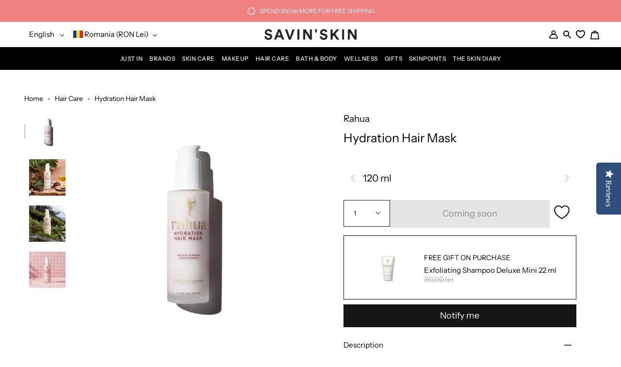

--- FILE ---
content_type: text/html; charset=utf-8
request_url: https://savinskin.com/products/hydration-hair-mask
body_size: 77908
content:
<!doctype html>
<html class="no-js no-touch supports-no-cookies" lang="en">
<head>
  <script>
    var _0x5349=['platform','classList','createElement','attributes','No-optimization','removeChild','getElementById','data-srcset','readyState','8233rrwTlW','checkout','mousemove','top','srcset','dataset','location','zenon21.myshopify.com','dispatchEvent','Linux\x20x86_64','width','querySelectorAll','.lazybg','appendChild','data-src','insertBefore','rel','lazybg','stylesheet','1897690eBdiuW','lazy2','setAttribute','scroll','wnw_load','link[data-href]','img.lazy2','body','onload','Yes-optimization','nextSibling','innerHTML','572171GEjXnu','mobsrc','innerHeight','getAttribute','script[type=lazyload2]','forEach','805408pNJrvU','9995jWVcqK','log','script','remove','DOMContentLoaded','src','data-href','onreadystatechange','iframe','touchstart','1165575NTzyQw','nodeName','mobstyle','1004847ImCLpH','cart','indexOf','open','type','length','initEvent','11FWFliM','parentNode','1gIAEGT','style[type=lazyload2]','value','addEventListener','onerror','href','nodeValue','style','createEvent','name'];var _0x4e3b0e=_0x1e4d;(function(_0x318486,_0x20ec39){var _0x5a5f79=_0x1e4d;while(!![]){try{var _0x3580bf=parseInt(_0x5a5f79(0x15f))+parseInt(_0x5a5f79(0x11c))*-parseInt(_0x5a5f79(0x162))+-parseInt(_0x5a5f79(0x154))+-parseInt(_0x5a5f79(0x14e))+-parseInt(_0x5a5f79(0x11a))*parseInt(_0x5a5f79(0x12f))+parseInt(_0x5a5f79(0x155))+parseInt(_0x5a5f79(0x142));if(_0x3580bf===_0x20ec39)break;else _0x318486['push'](_0x318486['shift']());}catch(_0x1561c2){_0x318486['push'](_0x318486['shift']());}}}(_0x5349,0x928cf));var src,srcset,windowWidth,critical2,lazyBackground,lazyIframe,lazybg,xmlhttp,s,i,flag=0x1,lazy_load_by_px=0xc8,external_single_loaded=0x1;function wnw_init(){flag&&(flag=0x0,lazyLoadImg(),lazyLoadBackground(),lazyLoadStyle(),lazyLoadCss(),load_all_js(),lazyLoadIframe());}function insertAfter(_0x1cda90,_0x55535b){var _0x2c0125=_0x1e4d;_0x55535b['parentNode'][_0x2c0125(0x13e)](_0x1cda90,_0x55535b[_0x2c0125(0x14c)]);}function lazyLoadImg(){var _0x42338f=_0x1e4d,_0x3d7592=document['querySelectorAll'](_0x42338f(0x148)),_0x19867e=window[_0x42338f(0x150)];for(i=0x0;i<_0x3d7592[_0x42338f(0x167)];i++){var _0x5ca606=_0x3d7592[i]['getBoundingClientRect']();0x0!=_0x5ca606[_0x42338f(0x132)]&&_0x5ca606[_0x42338f(0x132)]-_0x19867e<lazy_load_by_px&&(src=windowWidth<0x258?void 0x0===_0x3d7592[i]['dataset'][_0x42338f(0x14f)]?_0x3d7592[i][_0x42338f(0x134)][_0x42338f(0x15a)]:_0x3d7592[i][_0x42338f(0x134)]['mobsrc']:void 0x0===_0x3d7592[i][_0x42338f(0x134)]['src']?_0x3d7592[i][_0x42338f(0x15a)]:_0x3d7592[i]['dataset'][_0x42338f(0x15a)],srcset=_0x3d7592[i]['getAttribute'](_0x42338f(0x12d))?_0x3d7592[i][_0x42338f(0x151)](_0x42338f(0x12d)):'',null!=src&&''!=src&&(_0x3d7592[i][_0x42338f(0x15a)]=src),null!=srcset&&''!=srcset&&(_0x3d7592[i][_0x42338f(0x133)]=srcset),_0x3d7592[i][_0x42338f(0x127)]['remove'](_0x42338f(0x143)));}}function lazyLoadBackground(){var _0x2e4c80=_0x1e4d;(lazyBackground=document[_0x2e4c80(0x13a)](_0x2e4c80(0x13b)))['forEach'](function(_0x161bf9){var _0x901a37=_0x2e4c80;null!=(lazybg=windowWidth<0x258?void 0x0===_0x161bf9[_0x901a37(0x134)][_0x901a37(0x161)]?_0x161bf9['dataset'][_0x901a37(0x123)]:_0x161bf9[_0x901a37(0x134)][_0x901a37(0x161)]:void 0x0===_0x161bf9['dataset'][_0x901a37(0x123)]?_0x161bf9[_0x901a37(0x123)]:_0x161bf9[_0x901a37(0x134)][_0x901a37(0x123)])&&''!=lazybg&&(_0x161bf9[_0x901a37(0x123)]=lazybg),_0x161bf9[_0x901a37(0x127)][_0x901a37(0x158)](_0x901a37(0x140));});}function _0x1e4d(_0x3a6758,_0x5f5137){return _0x1e4d=function(_0x534934,_0x1e4d5f){_0x534934=_0x534934-0x11a;var _0x66f7bd=_0x5349[_0x534934];return _0x66f7bd;},_0x1e4d(_0x3a6758,_0x5f5137);}function lazyLoadCss(){var _0x21a695=_0x1e4d,_0x2dd222=document['querySelectorAll'](_0x21a695(0x147));for(i=0x0;i<_0x2dd222[_0x21a695(0x167)];i++){var _0x2beb2b=document[_0x21a695(0x128)]('link');_0x2beb2b[_0x21a695(0x121)]=_0x2dd222[i][_0x21a695(0x151)](_0x21a695(0x15b)),_0x2beb2b[_0x21a695(0x13f)]=_0x21a695(0x141),delete _0x2dd222[i][_0x21a695(0x134)][_0x21a695(0x121)],_0x2dd222[i][_0x21a695(0x11b)][_0x21a695(0x13e)](_0x2beb2b,_0x2dd222[i]),_0x2dd222[i][_0x21a695(0x11b)][_0x21a695(0x12b)](_0x2dd222[i]);}}function lazyLoadStyle(){var _0x4445ce=_0x1e4d,_0x10d154=document[_0x4445ce(0x13a)](_0x4445ce(0x11d));for(i=0x0;i<_0x10d154['length'];i++){var _0x66eff5=document[_0x4445ce(0x128)]('style');_0x66eff5[_0x4445ce(0x14d)]=_0x10d154[i]['innerHTML'],_0x10d154[i]['parentNode'][_0x4445ce(0x13e)](_0x66eff5,_0x10d154[i]),_0x10d154[i][_0x4445ce(0x11b)][_0x4445ce(0x12b)](_0x10d154[i]);}}function lazyLoadIframe(){var _0x194d37=_0x1e4d;(lazyIframe=document['querySelectorAll'](_0x194d37(0x15d)))['forEach'](function(_0x4a075f){var _0x41001f=_0x194d37;null!=_0x4a075f[_0x41001f(0x134)][_0x41001f(0x15a)]&&''!=_0x4a075f[_0x41001f(0x134)]['src']&&(_0x4a075f[_0x41001f(0x15a)]=_0x4a075f[_0x41001f(0x134)]['src']);});}function w3_load_js_uri(_0x148fa8){var _0x460652=_0x1e4d,_0x2764c7=document[_0x460652(0x128)]('script');if(void 0x0!==_0x148fa8[_0x460652(0x129)]){for(var _0x2c3b71,_0x39c8e4=0x0,_0x4554a3=_0x148fa8[_0x460652(0x129)],_0x37f424=_0x4554a3['length'];_0x39c8e4<_0x37f424;_0x39c8e4++)_0x460652(0x13d)!=(_0x2c3b71=_0x4554a3[_0x39c8e4])[_0x460652(0x160)]&&_0x460652(0x166)!=_0x2c3b71['nodeName']&&_0x2764c7[_0x460652(0x144)](_0x2c3b71[_0x460652(0x160)],_0x2c3b71[_0x460652(0x122)]);}return _0x2764c7[_0x460652(0x15a)]=_0x148fa8[_0x460652(0x151)]('data-src'),insertAfter(_0x2764c7,_0x148fa8),delete _0x148fa8[_0x460652(0x134)][_0x460652(0x15a)],delete _0x148fa8[_0x460652(0x166)],_0x148fa8[_0x460652(0x11b)]['removeChild'](_0x148fa8),_0x2764c7;}function w3_load_inline_js_single(_0x49f9d9){var _0x150603=_0x1e4d;if(!external_single_loaded)return setTimeout(function(){w3_load_inline_js_single(_0x49f9d9);},0xc8),!0x1;for(var _0x4ea3ca=document[_0x150603(0x128)](_0x150603(0x157)),_0x2fd8ed=0x0;_0x2fd8ed<_0x49f9d9[_0x150603(0x129)][_0x150603(0x167)];_0x2fd8ed++){var _0x34040a=_0x49f9d9['attributes'][_0x2fd8ed];'type'!=_0x34040a[_0x150603(0x125)]&&_0x4ea3ca[_0x150603(0x144)](_0x34040a[_0x150603(0x125)],_0x34040a[_0x150603(0x11e)]);}_0x4ea3ca[_0x150603(0x14d)]=_0x49f9d9[_0x150603(0x14d)],insertAfter(_0x4ea3ca,_0x49f9d9),_0x49f9d9[_0x150603(0x11b)][_0x150603(0x12b)](_0x49f9d9);}function lazyLoadScripts(){var _0x533c52=_0x1e4d,_0x389c71=document['querySelectorAll'](_0x533c52(0x152));if(!(_0x389c71[_0x533c52(0x167)]<0x1)){if(null!==_0x389c71[0x0][_0x533c52(0x151)]('data-src')){var _0x50aa84=w3_load_js_uri(_0x389c71[0x0]);_0x50aa84['onload']=function(){lazyLoadScripts();},_0x50aa84[_0x533c52(0x120)]=function(){lazyLoadScripts();};}else w3_load_inline_js_single(_0x389c71[0x0]),lazyLoadScripts();}}function lazyLoadCss2(_0x4ad726,_0x282419){var _0x10d71e=_0x1e4d;(xmlhttp=new XMLHttpRequest())[_0x10d71e(0x15c)]=function(){var _0x252251=_0x10d71e;0x4==this[_0x252251(0x12e)]&&0xc8==this['status']&&(document[_0x252251(0x12c)](_0x282419)[_0x252251(0x14d)]=this['responseText']);},xmlhttp[_0x10d71e(0x165)]('GET',_0x4ad726,!0x0),xmlhttp['send']();}function lazyLoadJS(_0x198984){var _0x535c61=_0x1e4d;(s=document[_0x535c61(0x128)](_0x535c61(0x157)))[_0x535c61(0x15a)]=_0x198984,s[_0x535c61(0x14a)]=function(){var _0x5d388a=_0x535c61;document[_0x5d388a(0x149)][_0x5d388a(0x13c)](s);};}function load_all_js(){var _0xd13b25=_0x1e4d;window[_0xd13b25(0x135)][_0xd13b25(0x121)][_0xd13b25(0x164)](_0xd13b25(0x136))>-0x1||window[_0xd13b25(0x135)][_0xd13b25(0x121)][_0xd13b25(0x164)](_0xd13b25(0x163))>-0x1||window[_0xd13b25(0x135)][_0xd13b25(0x121)][_0xd13b25(0x164)](_0xd13b25(0x130))>-0x1?console[_0xd13b25(0x156)](_0xd13b25(0x12a)):(console['log'](_0xd13b25(0x14b)),setTimeout(function(){var _0x50678a=_0xd13b25,_0x10fe5d=new Event(_0x50678a(0x146));window[_0x50678a(0x137)](_0x10fe5d);},0xc8)),lazyLoadScripts(),setTimeout(function(){var _0x2e1549=_0xd13b25,_0x2db5a2=document[_0x2e1549(0x124)]('Event');_0x2db5a2[_0x2e1549(0x168)]('DOMContentLoaded2',!0x0,!0x0),window['document'][_0x2e1549(0x137)](_0x2db5a2),(critical2=document[_0x2e1549(0x13a)]('.critical2'))[_0x2e1549(0x153)](function(_0xcfee60){var _0x35fc27=_0x2e1549;_0xcfee60[_0x35fc27(0x14d)]='';});},0xbb8);}document[_0x4e3b0e(0x11f)](_0x4e3b0e(0x159),function(){var _0x3302c2=_0x4e3b0e;windowWidth=screen[_0x3302c2(0x139)],window['addEventListener'](_0x3302c2(0x145),function(){lazyLoadImg(),wnw_init();}),window[_0x3302c2(0x11f)](_0x3302c2(0x131),function(){lazyLoadImg(),wnw_init();}),_0x3302c2(0x138)!=navigator[_0x3302c2(0x126)]&&wnw_init(),window[_0x3302c2(0x11f)](_0x3302c2(0x15e),function(){lazyLoadImg(),wnw_init();});});
  </script>

  <!-- Yotpo SDK loader -->
  <script src="https://cdn-loyalty.yotpo.com/loader/V4JUAECMSCcRB_NnhBzQPA.js" async></script>
  <!-- Yotpo SDK loader -->
  
  

  
<script type="text/javascript">
    // Google Page Speed Optimization
    window.YETT_BLACKLIST = [
        //"//cdn-widgetsrepository.yotpo.com",  //checked
        //"//cdn.swellrewards.com",  //checked
        //"//staticw2.yotpo.com", //checked
        //"//cdn-loyalty.yotpo.com",
        //"//cdn-swell-assets.yotpo.com",
        "go-gift-cards.js",  //checked
        "restockify-sdk.js",  //checked,
        "instafeed.nfcube.com", //checked
        "instafeed-b7392aab7b7e808c2501d5b088df01ae.js"
    ];
    ! function (t, e) {
        "object" == typeof exports && "undefined" != typeof module ? e(exports) : "function" == typeof define && define
            .amd ? define(["exports"], e) : e((t = t || self).yett = {})
    }(this, function (t) {
        "use strict";
        var l = "javascript/blocked",
            s = {
                blacklist: window.YETT_BLACKLIST,
                whitelist: window.YETT_WHITELIST
            },
            a = {
                blacklisted: []
            },
            o = function (e, t) {
                return e && (!t || t !== l) && (!s.blacklist || s.blacklist.some(function (t) {
                    t = t.toString();
                    var re = new RegExp(t, "i"); /* return t==e.split('?')[0]; */
                    return re.test(e.toString().split('?')[0]); /* return t==e.split('?')[0]*/
                })) && (!s.whitelist || s.whitelist.every(function (t) {
                    console.log(e);
                    return !(t == e.split('?')[0])
                }))
            },
            u = function (t) {
                var e = t.getAttribute("src");
                return s.blacklist && s.blacklist.every(function (t) {
                    return !t.test(e)
                }) || s.whitelist && s.whitelist.some(function (t) {
                    return t.test(e)
                })
            },
            f = new MutationObserver(function (t) {
                for (var e = 0; e < t.length; e++)
                    for (var i = t[e].addedNodes, r = function (t) {
                            var r = i[t];
                            if (1 === r.nodeType && "SCRIPT" === r.tagName) {
                                var e = r.src,
                                    n = r.type;
                                if (o(e, n)) {
                                    // console.log(r)
                                    a.blacklisted.push(r.cloneNode()), r.type = l;
                                    r.addEventListener("beforescriptexecute", function t(e) {
                                        r.getAttribute("type") === l && e.preventDefault(), r
                                            .removeEventListener("beforescriptexecute", t)
                                    }), r.parentElement.removeChild(r)
                                }
                            }
                        }, n = 0; n < i.length; n++) r(n)
            });
        f.observe(document.documentElement, {
            childList: !0,
            subtree: !0
        });
        var c = document.createElement;

        function p(t) {
            return function (t) {
                if (Array.isArray(t)) {
                    for (var e = 0, r = new Array(t.length); e < t.length; e++) r[e] = t[e];
                    return r
                }
            }(t) || function (t) {
                if (Symbol.iterator in Object(t) || "[object Arguments]" === Object.prototype.toString.call(t))
                    return Array.from(t)
            }(t) || function () {
                throw new TypeError("Invalid attempt to spread non-iterable instance")
            }()
        }
        document.createElement = function () {
            for (var t = arguments.length, e = new Array(t), r = 0; r < t; r++) e[r] = arguments[r];
            if ("script" !== e[0].toLowerCase()) return c.bind(document).apply(void 0, e);
            var n = c.bind(document).apply(void 0, e),
                i = n.setAttribute.bind(n);
            return Object.defineProperties(n, {
                src: {
                    get: function () {
                        return n.getAttribute("src")
                    },
                    set: function (t) {
                        return o(t, n.type) && i("type", l), i("src", t), !0
                    }
                },
                type: {
                    set: function (t) {
                        var e = o(n.src, n.type) ? l : t;
                        return i("type", e), !0
                    }
                }
            }), n.setAttribute = function (t, e) {
                "type" === t || "src" === t ? n[t] = e : HTMLScriptElement.prototype.setAttribute.call(n, t,
                    e)
            }, n
        };
        var d = new RegExp("[|\\{}()[\\]^$+*?.]", "g");
        t.unblock = function () {
            for (var t = arguments.length, r = new Array(t), e = 0; e < t; e++) r[e] = arguments[e];
            r.length < 1 ? (s.blacklist = [], s.whitelist = []) : (s.blacklist && (s.blacklist = s.blacklist
                .filter(function (e) {
                    return r.every(function (t) {
                        return "string" == typeof t ? !e.test(t) : t instanceof RegExp ? e
                            .toString() !== t.toString() : void 0
                    })
                })), s.whitelist && (s.whitelist = [].concat(p(s.whitelist), p(r.map(function (e) {
                if ("string" == typeof e) {
                    var r = ".*" + e.replace(d, "\\$&") + ".*";
                    if (s.whitelist.every(function (t) {
                            return t.toString() !== r.toString()
                        })) return new RegExp(r)
                } else if (e instanceof RegExp && s.whitelist.every(function (t) {
                        return t.toString() !== e.toString()
                    })) return e;
                return null
            }).filter(Boolean)))));
            for (var n = document.querySelectorAll('script[type="'.concat(l, '"]')), i = 0; i < n.length; i++) {
                var o = n[i];
                u(o) && (o.type = "application/javascript", a.blacklisted.push(o), o.parentElement.removeChild(
                    o))
            }
            var c = 0;
            p(a.blacklisted).forEach(function (t, e) {
                if (u(t)) {
                    var r = document.createElement("script");
                    r.setAttribute("src", t.src), r.setAttribute("type", "application/javascript"),
                        document.head.appendChild(r), a.blacklisted.splice(e - c, 1), c++
                }
            }), s.blacklist && s.blacklist.length < 1 && f.disconnect()
        }, Object.defineProperty(t, "__esModule", {
            value: !0
        })
    });
</script>
<script type="lazyload2">
    function unblockScripts() {
        setTimeout(function(){
            window.yett.unblock();
        }, 600);
        window.removeEventListener('scroll', unblockScripts);
    }

    window.addEventListener("scroll", unblockScripts);
</script>

  <!-- Start of Booster Apps Seo-0.1-->
<title>Hydration Hair Mask | Rahua | SAVIN&#39;SKIN | Romania&#39;s Clean Beauty Store</title><meta name="description" content="Discover Hydration Hair Mask by Rahua, at SAVIN&#39;SKIN, official partner. With a mix of rahua oil and shea butter, this product provides the utmost hydration for severely dry hair. Using protein-binding sugars, this plant-powered, professional-grade hair mask provides a deep hydration treatment for your strands." /><script type="application/ld+json">
  {
    "@context": "https://schema.org",
    "@type": "Organization",
    "name": "SAVIN\u0026#39;SKIN",
    "url": "https://savinskin.com","aggregateRating": {
        "@type": "AggregateRating",
        "ratingValue": 4.91,
        "reviewCount": 57
      },"description": "Best Clean Beauty Products \u0026 Brands, acum și în România. Concepute din cele mai pure ingrediente, atingând cele mai înalte standarde ale industriei de beauty.","image": "https://savinskin.com/cdn/shop/t/14/assets/logo.png?v=28495",
      "logo": "https://savinskin.com/cdn/shop/t/14/assets/logo.png?v=28495","sameAs": ["https://facebook.com/savinskin", "https://instagram.com/savinskin", "https://linkedin.com/savinskin"]
  }
</script>

<script type="application/ld+json">
  {
    "@context": "https://schema.org",
    "@type": "WebSite",
    "name": "SAVIN\u0026#39;SKIN",
    "url": "https://savinskin.com",
    "potentialAction": {
      "@type": "SearchAction",
      "query-input": "required name=query",
      "target": "https://savinskin.com/search?q={query}"
    }
  }
</script><script type="application/ld+json">
  {
    "@context": "https://schema.org",
    "@type": "Product",
    "name": "Hydration Hair Mask",
    "brand": {"@type": "Brand","name": "Rahua"},
    "sku": "810039250198",
    "mpn": "810039250198",
    "description": "[[description]]With a mix of Symbiotic® Rahua oil and shea butter, this product provides the utmost hydration for hair that is severely dry. Using Amazonian oils and protein-binding sugars, this plant-powered, professional-grade hair mask provides a deep hydration treatment that leads to rejuvenated glossy, smooth, and nourished hair. Suitable for hair that is curly, thick, porous, coarse, or damaged.\nWith the exotic smells of organic passion fruit and mango, this hair treatment will whisk you away to a tropical paradise as it works its magic.RESULTS:Intensely hydrates each strand to quench thirsty hairSmooths and softens coarse, thick, and curly hairRestores moisture and brings luster to damaged hairBlocks humidity, tames frizzEnhances shine\nFor all hair types that suffer from any degree of damage or dryness - especially beneficial for curly\/thick\/coarse\/porous hair.\n[[use]]FOR: all hair types.Before or after shampooing hair, apply generously all over, and comb through. Leave in 10-15 minutes. Rinse. Or lightly rinse for an effortless leave-in treatment.Recommended Frequency: Once a week hair treatment;Fine Hair: Use 2+ pumps of mask; Thick Hair: Use 4+ pumps of mask\n[[ingredients]]Aqua, Herbal Infusion of Organic Mangifera Indica (Mango) Fruit Extract, Organic Passiflora Incarnate (Passion) Fruit Extract, Organic Helianthus Annuus (Sunflower) Seed Oil, Behentrimonium Methosulfate*, Cetearyl Alcohol*, Vegetable Glycerin, Oenocarpus Bataua (Rahua Ungurahua) Oil, Butyrospermum Parkii (Shea Butter), Stearalkonium Chloride*, Glycine*, Mauritia Flexuosa (Morete) Fruit Oil, Kaolinite (Rose Clay), Plukenetia Volubilis (Sacha Inchi) Seed Oil, Hydrolyzed Quinoa Protein, Organic Rosemary Extract, Natural Aroma, Sucrose, Potassium Sorbate, Guar Hydroxypropyltrimonium Chloride*, Cymbopogon Nardus (Citronella) Oil. *Denotes plant derived ingredient\n[[notes]]With Rahua’s Hydration Hair Mask, you will notice your hair transform after just one use. Its organic, herbal infusion, along with the super potent Rahua Oil make this mask a lifesaver for those who suffer from dry, damaged, porous hair. It will literally charge it with much-needed moisture without leaving it greasy or weighing it down. You can use it before or after shampooing hair, and the thing that stands out is that you can rinse it lightly and use it as an effortless leave-in treatment. The result is super silky, moisturized, healthy, and bouncy hair!\n[[tutorials]]\n[[end]]",
    "url": "https://savinskin.com/products/hydration-hair-mask","image": "https://savinskin.com/cdn/shop/products/hydration-hair-mask-978873_1000x.jpg?v=1652469054","itemCondition": "https://schema.org/NewCondition",
    "offers": [{
          "@type": "Offer","price": "240.00","priceCurrency": "RON",
          "itemCondition": "https://schema.org/NewCondition",
          "url": "https://savinskin.com/products/hydration-hair-mask?variant=40933673599185",
          "sku": "810039250198",
          "mpn": "810039250198",
          "availability" : "https://schema.org/OutOfStock",
          "priceValidUntil": "2026-02-26","gtin12": "810039250198"}]}
</script>
<!-- end of Booster Apps SEO -->


  <link rel="alternate" hreflang="en" href="https://savinskin.com" />
  <link rel="alternate" hreflang="ro" href="https://savinskin.com/ro" />

  <meta charset="UTF-8">
  <meta name="viewport" content="width=device-width, initial-scale=1.0">
  <meta name="theme-color" content="#f18080">
  <link rel="canonical" href="https://savinskin.com/products/hydration-hair-mask">
  <link rel="stylesheet" data-href="https://cdnjs.cloudflare.com/ajax/libs/font-awesome/5.15.2/css/all.min.css">

  <!-- ======================= Broadcast Theme V3.0.0 ========================= -->

  <link rel="preconnect" href="https://cdn.shopify.com" crossorigin>
  <link rel="preconnect" href="https://fonts.shopify.com" crossorigin>
  <link rel="preconnect" href="https://monorail-edge.shopifysvc.com" crossorigin>

  <link rel="dns-prefetch" href="//savinskin.com/cdn/shop/t/14/assets/lazysizes.js?v=111431644619468174291650447190" as="script">
  <link rel="dns-prefetch" href="//savinskin.com/cdn/shop/t/14/assets/vendor.js?v=28063473639635829801650447191" as="script">
  <link rel="dns-prefetch" href="//savinskin.com/cdn/shop/t/14/assets/theme.dev-min.js?v=129412310725543211241707900267" as="script">
  <link rel="dns-prefetch" href="//savinskin.com/cdn/shop/t/14/assets/custom-min.js?v=158218381960291335211729167634" as="script">
  <link rel="dns-prefetch" href="//savinskin.com/cdn/shop/t/14/assets/component-product-swatches-min.js?v=160466277526022201061707900253" as="script">
  <link rel="dns-prefetch" href="//savinskin.com/cdn/shop/t/14/assets/theme.dev.css?v=70771194728108152681707900269" as="style">
  <link rel="dns-prefetch" href="//savinskin.com/cdn/shop/t/14/assets/styling-min.css?v=164218268631007634171707900264" as="style">
  

  <!-- Hotjar Tracking Code for https://savinskin.com -->
  <script>
    (function(h,o,t,j,a,r){
        h.hj=h.hj||function(){(h.hj.q=h.hj.q||[]).push(arguments)};
        h._hjSettings={hjid:3660762,hjsv:6};
        a=o.getElementsByTagName('head')[0];
        r=o.createElement('script');r.async=1;
        r.src=t+h._hjSettings.hjid+j+h._hjSettings.hjsv;
        a.appendChild(r);
    })(window,document,'https://static.hotjar.com/c/hotjar-','.js?sv=');
  </script>

  
    <link rel="shortcut icon" href="//savinskin.com/cdn/shop/files/favicon-v3_32x32.png?v=1639651026" type="image/png" />
  

  <!-- Title and description ================================================ -->
  
  

  

  <!-- /snippets/social-meta.liquid --><meta property="og:site_name" content="SAVIN&#39;SKIN">
<meta property="og:url" content="https://savinskin.com/products/hydration-hair-mask">
<meta property="og:title" content="Hydration Hair Mask">
<meta property="og:type" content="product">
<meta property="og:description" content="Discover Hydration Hair Mask by Rahua, at SAVIN&#39;SKIN, official partner. With a mix of rahua oil and shea butter, this product provides the utmost hydration for severely dry hair. Using protein-binding sugars, this plant-powered, professional-grade hair mask provides a deep hydration treatment for your strands."><meta property="og:price:amount" content="240,00">
  <meta property="og:price:currency" content="RON">
      <meta property="og:image" content="http://savinskin.com/cdn/shop/products/hydration-hair-mask-978873.jpg?v=1652469054">
      <meta property="og:image:secure_url" content="https://savinskin.com/cdn/shop/products/hydration-hair-mask-978873.jpg?v=1652469054">
      <meta property="og:image:height" content="1000">
      <meta property="og:image:width" content="1000">
      <meta property="og:image" content="http://savinskin.com/cdn/shop/products/hydrationhairmasktextaudit2_2048x_8a6b1b4d-f71d-4cbd-8d9f-57a027c650ba.webp?v=1652452937">
      <meta property="og:image:secure_url" content="https://savinskin.com/cdn/shop/products/hydrationhairmasktextaudit2_2048x_8a6b1b4d-f71d-4cbd-8d9f-57a027c650ba.webp?v=1652452937">
      <meta property="og:image:height" content="2048">
      <meta property="og:image:width" content="2048">
      <meta property="og:image" content="http://savinskin.com/cdn/shop/products/Rahua_Hydration_Hair_Mask_Outdoor_2048x_e6d981eb-609e-49a3-b6f7-27db26346c14.webp?v=1652452950">
      <meta property="og:image:secure_url" content="https://savinskin.com/cdn/shop/products/Rahua_Hydration_Hair_Mask_Outdoor_2048x_e6d981eb-609e-49a3-b6f7-27db26346c14.webp?v=1652452950">
      <meta property="og:image:height" content="2048">
      <meta property="og:image:width" content="2048">


<meta name="twitter:site" content="@">
<meta name="twitter:card" content="summary_large_image">
<meta name="twitter:title" content="Hydration Hair Mask">
<meta name="twitter:description" content="Discover Hydration Hair Mask by Rahua, at SAVIN&#39;SKIN, official partner. With a mix of rahua oil and shea butter, this product provides the utmost hydration for severely dry hair. Using protein-binding sugars, this plant-powered, professional-grade hair mask provides a deep hydration treatment for your strands.">


  <!-- CSS ================================================================== -->

  <link href="//savinskin.com/cdn/shop/t/14/assets/font-settings.css?v=49352531018932553901759333415" rel="stylesheet" type="text/css" media="all" />

  
<style data-shopify>

:root {


---color-video-bg: #f2f2f2;


---color-bg: #ffffff;
---color-bg-secondary: #ffffff;
---color-bg-rgb: 255, 255, 255;

---color-text-dark: #000000;
---color-text: #000000;
---color-text-light: #4d4d4d;


/* === Opacity shades of grey ===*/
---color-a5:  rgba(0, 0, 0, 0.05);
---color-a10: rgba(0, 0, 0, 0.1);
---color-a15: rgba(0, 0, 0, 0.15);
---color-a20: rgba(0, 0, 0, 0.2);
---color-a25: rgba(0, 0, 0, 0.25);
---color-a30: rgba(0, 0, 0, 0.3);
---color-a35: rgba(0, 0, 0, 0.35);
---color-a40: rgba(0, 0, 0, 0.4);
---color-a45: rgba(0, 0, 0, 0.45);
---color-a50: rgba(0, 0, 0, 0.5);
---color-a55: rgba(0, 0, 0, 0.55);
---color-a60: rgba(0, 0, 0, 0.6);
---color-a65: rgba(0, 0, 0, 0.65);
---color-a70: rgba(0, 0, 0, 0.7);
---color-a75: rgba(0, 0, 0, 0.75);
---color-a80: rgba(0, 0, 0, 0.8);
---color-a85: rgba(0, 0, 0, 0.85);
---color-a90: rgba(0, 0, 0, 0.9);
---color-a95: rgba(0, 0, 0, 0.95);

---color-border: rgb(250, 250, 250);
---color-border-light: #fcfcfc;
---color-border-hairline: #f7f7f7;
---color-border-dark: #c7c7c7;/* === Bright color ===*/
---color-primary: #000000;
---color-primary-hover: #000000;
---color-primary-fade: rgba(0, 0, 0, 0.05);
---color-primary-fade-hover: rgba(0, 0, 0, 0.1);---color-primary-opposite: #ffffff;


/* === Secondary Color ===*/
---color-secondary: #f18080;
---color-secondary-hover: #f43030;
---color-secondary-fade: rgba(241, 128, 128, 0.05);
---color-secondary-fade-hover: rgba(241, 128, 128, 0.1);---color-secondary-opposite: #000000;


/* === link Color ===*/
---color-link: #000000;
---color-link-hover: #f18080;
---color-link-fade: rgba(0, 0, 0, 0.05);
---color-link-fade-hover: rgba(0, 0, 0, 0.1);---color-link-opposite: #ffffff;


/* === Product grid sale tags ===*/
---color-sale-bg: #f18080;
---color-sale-text: #ffffff;---color-sale-text-secondary: #f18080;

/* === Product grid badges ===*/
---color-badge-bg: #ffffff;
---color-badge-text: #212121;

/* === Helper colors for form error states ===*/
---color-error: var(---color-primary);
---color-error-bg: var(---color-primary-fade);



  ---radius: 0px;
  ---radius-sm: 0px;


---color-announcement-bg: #fff980;
---color-announcement-text: #2e2e2e;
---color-announcement-border: #c0bc67;

---color-header-bg: #ffffff;
---color-header-link: #000000;
---color-header-link-hover: #f18080;

---color-menu-bg: #000000;
---color-menu-border: #000000;
---color-menu-link: #ffffff;
---color-menu-link-hover: #f18080;
---color-submenu-bg: #ffffff;
---color-submenu-link: #000000;
---color-submenu-link-hover: #f18080;
---color-menu-transparent: #ffffff;

---color-footer-bg: #000000;
---color-footer-text: #ffffff;
---color-footer-link: #ffffff;
---color-footer-link-hover: #f18080;
---color-footer-border: #151515;

/* === Custom Cursor ===*/

--icon-zoom-in: url( "//savinskin.com/cdn/shop/t/14/assets/icon-zoom-in.svg?v=126996651526054293301650447190" );
--icon-zoom-out: url( "//savinskin.com/cdn/shop/t/14/assets/icon-zoom-out.svg?v=128675709041987423641650447191" );

/* === Typography ===*/
---product-grid-aspect-ratio: 100%;
---product-grid-size-piece: 10;


---font-weight-body: 400;
---font-weight-body-bold: 500;

---font-stack-body: "Instrument Sans", sans-serif;
---font-style-body: normal;
---font-adjust-body: 0.95;

---font-weight-heading: 400;
---font-weight-heading-bold: 500;

---font-stack-heading: "Instrument Sans", sans-serif;
---font-style-heading: normal;
---font-adjust-heading: 0.9;

---font-stack-nav: "Instrument Sans", sans-serif;
---font-style-nav: normal;
---font-adjust-nav: 0.8;

---font-weight-nav: 400;
---font-weight-nav-bold: 500;

---font-size-base: 0.95rem;
---font-size-base-percent: 0.95;

---ico-select: url("//savinskin.com/cdn/shop/t/14/assets/ico-select.svg?v=115630813262522069291650447191");


/* === Parallax ===*/
---parallax-strength-min: 150.0%;
---parallax-strength-max: 160.0%;


  

---color-text-dark: #000000;
---color-text:#000000;
---color-text-light: #000000;



  


}

</style>


  <link href="//savinskin.com/cdn/shop/t/14/assets/theme.dev.css?v=70771194728108152681707900269" rel="stylesheet" type="text/css" media="all" />
  <link href="//savinskin.com/cdn/shop/t/14/assets/styling-min.css?v=164218268631007634171707900264" rel="stylesheet" type="text/css" media="all" />

  <script>
    if (window.navigator.userAgent.indexOf('MSIE ') > 0 || window.navigator.userAgent.indexOf('Trident/') > 0) {
      document.documentElement.className = document.documentElement.className + ' ie';

      var scripts = document.getElementsByTagName('script')[0];
      var polyfill = document.createElement("script");
      polyfill.defer = true;
      polyfill.src = "//savinskin.com/cdn/shop/t/14/assets/ie11.js?v=144489047535103983231650447191";

      scripts.parentNode.insertBefore(polyfill, scripts);
    } else {
      document.documentElement.className = document.documentElement.className.replace('no-js', 'js');
    }

    window.lazySizesConfig = window.lazySizesConfig || {};
    window.lazySizesConfig.preloadAfterLoad = true;

    
    

    

    

    let root = '/';
    if (root[root.length - 1] !== '/') {
      root = `${root}/`;
    }

    window.theme = {
      routes: {
        root: root,
        cart: '/cart',
        cart_add_url: '/cart/add',
        product_recommendations_url: '/recommendations/products',
        search_url: '/search'
      },
      assets: {
        photoswipe: '//savinskin.com/cdn/shop/t/14/assets/photoswipe.js?v=12261563163868600691650447190',
        smoothscroll: '//savinskin.com/cdn/shop/t/14/assets/smoothscroll.js?v=37906625415260927261650447190',
        swatches: '//savinskin.com/cdn/shop/t/14/assets/swatches.json?v=67670911891072240861650447190',
        base: "//savinskin.com/cdn/shop/t/14/assets/",
        no_image: "//savinskin.com/cdn/shopifycloud/storefront/assets/no-image-2048-a2addb12_1024x.gif",
      },
      strings: {
        addToCart: "Add to bag",
        soldOut: "Coming soon",
        from: "From",
        preOrder: "Pre-order",
        unavailable: "Unavailable",
        unitPrice: "Unit price",
        unitPriceSeparator: "per",
        resultsFor: "results for",
        noResultsFor: "No results for",
        shippingCalcSubmitButton: "Calculate shipping",
        shippingCalcSubmitButtonDisabled: "Calculating...",
        selectValue: "Select value",
        oneColor: "color",
        otherColor: "colors",
        upsellAddToCart: "Add",
        addToCartButton: `<button type="button" class="btn caps btn--black grid__product-button-add custom-add_to_cart" data-variant="" data-button="grid-custom-add_to_cart"><span>Add to bag</span><div class="lds-ring"><div></div><div></div><div></div><div></div></div></button>`,
        soldOutButton: `<button type="button" class="btn caps btn--black grid__product-button-add custom-sold_out" data-variant="" disabled><span>Coming soon</span></button>`,
        seeLess: "See Less",
        seeAll: "See All",
        addedToCart: "Added",
        somethingWentWrong: "Something went wrong",
        soldOut: "Coming soon",
      },
      customerLoggedIn: false,
      moneyWithCurrencyFormat: "{{amount_with_comma_separator}} lei",
      moneyFormat: "{{amount_with_comma_separator}} lei",
      cartDrawerEnabled:true,
      enableQuickAdd: true,
      swatchLabels: ["Color"," Colour"],
      showFirstSwatch: false,
      transparentHeader: false,
      info: {
        name: 'broadcast'
      },
      version: '3.0.0'
    };
  </script>
 
  
    <script src="//savinskin.com/cdn/shopifycloud/storefront/assets/themes_support/shopify_common-5f594365.js" defer="defer"></script>
  

  <!-- Theme Javascript ============================================================== -->
  <script src="//savinskin.com/cdn/shop/t/14/assets/lazysizes.js?v=111431644619468174291650447190" defer="defer"></script>
  <script src="//savinskin.com/cdn/shop/t/14/assets/vendor.js?v=28063473639635829801650447191" defer="defer"></script>
  <script src="//savinskin.com/cdn/shop/t/14/assets/theme.dev-min.js?v=129412310725543211241707900267" defer="defer"></script>
  <script type="lazyload2" data-src="//savinskin.com/cdn/shop/t/14/assets/custom-min.js?v=158218381960291335211729167634" defer="defer"></script>
  <script src="//savinskin.com/cdn/shop/t/14/assets/component-product-swatches-min.js?v=160466277526022201061707900253" defer></script>
  <script src="//savinskin.com/cdn/shop/t/14/assets/localization-min.js?v=129530781643978480301699011440" defer></script>

  <!-- Shopify app scripts =========================================================== -->
  
  <script>window.performance && window.performance.mark && window.performance.mark('shopify.content_for_header.start');</script><meta name="google-site-verification" content="zUHCI9SaV51r9LFzqtc70shTsgbUyqNkLgHGIXlVv9M">
<meta id="shopify-digital-wallet" name="shopify-digital-wallet" content="/60036972753/digital_wallets/dialog">
<meta name="shopify-checkout-api-token" content="47d16ec1989f6f4cd9ead248f20e6a7b">
<link rel="alternate" hreflang="x-default" href="https://savinskin.com/products/hydration-hair-mask">
<link rel="alternate" hreflang="en" href="https://savinskin.com/products/hydration-hair-mask">
<link rel="alternate" hreflang="ro" href="https://savinskin.com/ro/products/hydration-hair-mask">
<link rel="alternate" type="application/json+oembed" href="https://savinskin.com/products/hydration-hair-mask.oembed">
<script async="async" src="/checkouts/internal/preloads.js?locale=en-RO"></script>
<link rel="preconnect" href="https://shop.app" crossorigin="anonymous">
<script async="async" src="https://shop.app/checkouts/internal/preloads.js?locale=en-RO&shop_id=60036972753" crossorigin="anonymous"></script>
<script id="apple-pay-shop-capabilities" type="application/json">{"shopId":60036972753,"countryCode":"RO","currencyCode":"RON","merchantCapabilities":["supports3DS"],"merchantId":"gid:\/\/shopify\/Shop\/60036972753","merchantName":"SAVIN'SKIN","requiredBillingContactFields":["postalAddress","email","phone"],"requiredShippingContactFields":["postalAddress","email","phone"],"shippingType":"shipping","supportedNetworks":["visa","maestro","masterCard","amex"],"total":{"type":"pending","label":"SAVIN'SKIN","amount":"1.00"},"shopifyPaymentsEnabled":true,"supportsSubscriptions":true}</script>
<script id="shopify-features" type="application/json">{"accessToken":"47d16ec1989f6f4cd9ead248f20e6a7b","betas":["rich-media-storefront-analytics"],"domain":"savinskin.com","predictiveSearch":true,"shopId":60036972753,"locale":"en"}</script>
<script>var Shopify = Shopify || {};
Shopify.shop = "savinskn.myshopify.com";
Shopify.locale = "en";
Shopify.currency = {"active":"RON","rate":"1.0"};
Shopify.country = "RO";
Shopify.theme = {"name":"savin-2.0\/master","id":128790495441,"schema_name":"Broadcast","schema_version":"3.0.0","theme_store_id":null,"role":"main"};
Shopify.theme.handle = "null";
Shopify.theme.style = {"id":null,"handle":null};
Shopify.cdnHost = "savinskin.com/cdn";
Shopify.routes = Shopify.routes || {};
Shopify.routes.root = "/";</script>
<script type="module">!function(o){(o.Shopify=o.Shopify||{}).modules=!0}(window);</script>
<script>!function(o){function n(){var o=[];function n(){o.push(Array.prototype.slice.apply(arguments))}return n.q=o,n}var t=o.Shopify=o.Shopify||{};t.loadFeatures=n(),t.autoloadFeatures=n()}(window);</script>
<script>
  window.ShopifyPay = window.ShopifyPay || {};
  window.ShopifyPay.apiHost = "shop.app\/pay";
  window.ShopifyPay.redirectState = null;
</script>
<script id="shop-js-analytics" type="application/json">{"pageType":"product"}</script>
<script defer="defer" async type="module" src="//savinskin.com/cdn/shopifycloud/shop-js/modules/v2/client.init-shop-cart-sync_BT-GjEfc.en.esm.js"></script>
<script defer="defer" async type="module" src="//savinskin.com/cdn/shopifycloud/shop-js/modules/v2/chunk.common_D58fp_Oc.esm.js"></script>
<script defer="defer" async type="module" src="//savinskin.com/cdn/shopifycloud/shop-js/modules/v2/chunk.modal_xMitdFEc.esm.js"></script>
<script type="module">
  await import("//savinskin.com/cdn/shopifycloud/shop-js/modules/v2/client.init-shop-cart-sync_BT-GjEfc.en.esm.js");
await import("//savinskin.com/cdn/shopifycloud/shop-js/modules/v2/chunk.common_D58fp_Oc.esm.js");
await import("//savinskin.com/cdn/shopifycloud/shop-js/modules/v2/chunk.modal_xMitdFEc.esm.js");

  window.Shopify.SignInWithShop?.initShopCartSync?.({"fedCMEnabled":true,"windoidEnabled":true});

</script>
<script>
  window.Shopify = window.Shopify || {};
  if (!window.Shopify.featureAssets) window.Shopify.featureAssets = {};
  window.Shopify.featureAssets['shop-js'] = {"shop-cart-sync":["modules/v2/client.shop-cart-sync_DZOKe7Ll.en.esm.js","modules/v2/chunk.common_D58fp_Oc.esm.js","modules/v2/chunk.modal_xMitdFEc.esm.js"],"init-fed-cm":["modules/v2/client.init-fed-cm_B6oLuCjv.en.esm.js","modules/v2/chunk.common_D58fp_Oc.esm.js","modules/v2/chunk.modal_xMitdFEc.esm.js"],"shop-cash-offers":["modules/v2/client.shop-cash-offers_D2sdYoxE.en.esm.js","modules/v2/chunk.common_D58fp_Oc.esm.js","modules/v2/chunk.modal_xMitdFEc.esm.js"],"shop-login-button":["modules/v2/client.shop-login-button_QeVjl5Y3.en.esm.js","modules/v2/chunk.common_D58fp_Oc.esm.js","modules/v2/chunk.modal_xMitdFEc.esm.js"],"pay-button":["modules/v2/client.pay-button_DXTOsIq6.en.esm.js","modules/v2/chunk.common_D58fp_Oc.esm.js","modules/v2/chunk.modal_xMitdFEc.esm.js"],"shop-button":["modules/v2/client.shop-button_DQZHx9pm.en.esm.js","modules/v2/chunk.common_D58fp_Oc.esm.js","modules/v2/chunk.modal_xMitdFEc.esm.js"],"avatar":["modules/v2/client.avatar_BTnouDA3.en.esm.js"],"init-windoid":["modules/v2/client.init-windoid_CR1B-cfM.en.esm.js","modules/v2/chunk.common_D58fp_Oc.esm.js","modules/v2/chunk.modal_xMitdFEc.esm.js"],"init-shop-for-new-customer-accounts":["modules/v2/client.init-shop-for-new-customer-accounts_C_vY_xzh.en.esm.js","modules/v2/client.shop-login-button_QeVjl5Y3.en.esm.js","modules/v2/chunk.common_D58fp_Oc.esm.js","modules/v2/chunk.modal_xMitdFEc.esm.js"],"init-shop-email-lookup-coordinator":["modules/v2/client.init-shop-email-lookup-coordinator_BI7n9ZSv.en.esm.js","modules/v2/chunk.common_D58fp_Oc.esm.js","modules/v2/chunk.modal_xMitdFEc.esm.js"],"init-shop-cart-sync":["modules/v2/client.init-shop-cart-sync_BT-GjEfc.en.esm.js","modules/v2/chunk.common_D58fp_Oc.esm.js","modules/v2/chunk.modal_xMitdFEc.esm.js"],"shop-toast-manager":["modules/v2/client.shop-toast-manager_DiYdP3xc.en.esm.js","modules/v2/chunk.common_D58fp_Oc.esm.js","modules/v2/chunk.modal_xMitdFEc.esm.js"],"init-customer-accounts":["modules/v2/client.init-customer-accounts_D9ZNqS-Q.en.esm.js","modules/v2/client.shop-login-button_QeVjl5Y3.en.esm.js","modules/v2/chunk.common_D58fp_Oc.esm.js","modules/v2/chunk.modal_xMitdFEc.esm.js"],"init-customer-accounts-sign-up":["modules/v2/client.init-customer-accounts-sign-up_iGw4briv.en.esm.js","modules/v2/client.shop-login-button_QeVjl5Y3.en.esm.js","modules/v2/chunk.common_D58fp_Oc.esm.js","modules/v2/chunk.modal_xMitdFEc.esm.js"],"shop-follow-button":["modules/v2/client.shop-follow-button_CqMgW2wH.en.esm.js","modules/v2/chunk.common_D58fp_Oc.esm.js","modules/v2/chunk.modal_xMitdFEc.esm.js"],"checkout-modal":["modules/v2/client.checkout-modal_xHeaAweL.en.esm.js","modules/v2/chunk.common_D58fp_Oc.esm.js","modules/v2/chunk.modal_xMitdFEc.esm.js"],"shop-login":["modules/v2/client.shop-login_D91U-Q7h.en.esm.js","modules/v2/chunk.common_D58fp_Oc.esm.js","modules/v2/chunk.modal_xMitdFEc.esm.js"],"lead-capture":["modules/v2/client.lead-capture_BJmE1dJe.en.esm.js","modules/v2/chunk.common_D58fp_Oc.esm.js","modules/v2/chunk.modal_xMitdFEc.esm.js"],"payment-terms":["modules/v2/client.payment-terms_Ci9AEqFq.en.esm.js","modules/v2/chunk.common_D58fp_Oc.esm.js","modules/v2/chunk.modal_xMitdFEc.esm.js"]};
</script>
<script>(function() {
  var isLoaded = false;
  function asyncLoad() {
    if (isLoaded) return;
    isLoaded = true;
    var urls = ["https:\/\/image-optimizer.salessquad.co.uk\/scripts\/tiny_img_not_found_notifier_a21938a253d20076fb879d0b51e7f337.js?shop=savinskn.myshopify.com","https:\/\/cdn.nfcube.com\/instafeed-8dc6c413d26cb836beb229ac7a4489e8.js?shop=savinskn.myshopify.com"];
    for (var i = 0; i < urls.length; i++) {
      var s = document.createElement('script');
      s.type = 'text/javascript';
      s.async = true;
      s.src = urls[i];
      var x = document.getElementsByTagName('script')[0];
      x.parentNode.insertBefore(s, x);
    }
  };
  if(window.attachEvent) {
    window.attachEvent('onload', asyncLoad);
  } else {
    window.addEventListener('load', asyncLoad, false);
  }
})();</script>
<script id="__st">var __st={"a":60036972753,"offset":7200,"reqid":"60158074-b2d0-46a2-bb13-66beaed7da3d-1769484916","pageurl":"savinskin.com\/products\/hydration-hair-mask","u":"678979c80085","p":"product","rtyp":"product","rid":6999666098385};</script>
<script>window.ShopifyPaypalV4VisibilityTracking = true;</script>
<script id="captcha-bootstrap">!function(){'use strict';const t='contact',e='account',n='new_comment',o=[[t,t],['blogs',n],['comments',n],[t,'customer']],c=[[e,'customer_login'],[e,'guest_login'],[e,'recover_customer_password'],[e,'create_customer']],r=t=>t.map((([t,e])=>`form[action*='/${t}']:not([data-nocaptcha='true']) input[name='form_type'][value='${e}']`)).join(','),a=t=>()=>t?[...document.querySelectorAll(t)].map((t=>t.form)):[];function s(){const t=[...o],e=r(t);return a(e)}const i='password',u='form_key',d=['recaptcha-v3-token','g-recaptcha-response','h-captcha-response',i],f=()=>{try{return window.sessionStorage}catch{return}},m='__shopify_v',_=t=>t.elements[u];function p(t,e,n=!1){try{const o=window.sessionStorage,c=JSON.parse(o.getItem(e)),{data:r}=function(t){const{data:e,action:n}=t;return t[m]||n?{data:e,action:n}:{data:t,action:n}}(c);for(const[e,n]of Object.entries(r))t.elements[e]&&(t.elements[e].value=n);n&&o.removeItem(e)}catch(o){console.error('form repopulation failed',{error:o})}}const l='form_type',E='cptcha';function T(t){t.dataset[E]=!0}const w=window,h=w.document,L='Shopify',v='ce_forms',y='captcha';let A=!1;((t,e)=>{const n=(g='f06e6c50-85a8-45c8-87d0-21a2b65856fe',I='https://cdn.shopify.com/shopifycloud/storefront-forms-hcaptcha/ce_storefront_forms_captcha_hcaptcha.v1.5.2.iife.js',D={infoText:'Protected by hCaptcha',privacyText:'Privacy',termsText:'Terms'},(t,e,n)=>{const o=w[L][v],c=o.bindForm;if(c)return c(t,g,e,D).then(n);var r;o.q.push([[t,g,e,D],n]),r=I,A||(h.body.append(Object.assign(h.createElement('script'),{id:'captcha-provider',async:!0,src:r})),A=!0)});var g,I,D;w[L]=w[L]||{},w[L][v]=w[L][v]||{},w[L][v].q=[],w[L][y]=w[L][y]||{},w[L][y].protect=function(t,e){n(t,void 0,e),T(t)},Object.freeze(w[L][y]),function(t,e,n,w,h,L){const[v,y,A,g]=function(t,e,n){const i=e?o:[],u=t?c:[],d=[...i,...u],f=r(d),m=r(i),_=r(d.filter((([t,e])=>n.includes(e))));return[a(f),a(m),a(_),s()]}(w,h,L),I=t=>{const e=t.target;return e instanceof HTMLFormElement?e:e&&e.form},D=t=>v().includes(t);t.addEventListener('submit',(t=>{const e=I(t);if(!e)return;const n=D(e)&&!e.dataset.hcaptchaBound&&!e.dataset.recaptchaBound,o=_(e),c=g().includes(e)&&(!o||!o.value);(n||c)&&t.preventDefault(),c&&!n&&(function(t){try{if(!f())return;!function(t){const e=f();if(!e)return;const n=_(t);if(!n)return;const o=n.value;o&&e.removeItem(o)}(t);const e=Array.from(Array(32),(()=>Math.random().toString(36)[2])).join('');!function(t,e){_(t)||t.append(Object.assign(document.createElement('input'),{type:'hidden',name:u})),t.elements[u].value=e}(t,e),function(t,e){const n=f();if(!n)return;const o=[...t.querySelectorAll(`input[type='${i}']`)].map((({name:t})=>t)),c=[...d,...o],r={};for(const[a,s]of new FormData(t).entries())c.includes(a)||(r[a]=s);n.setItem(e,JSON.stringify({[m]:1,action:t.action,data:r}))}(t,e)}catch(e){console.error('failed to persist form',e)}}(e),e.submit())}));const S=(t,e)=>{t&&!t.dataset[E]&&(n(t,e.some((e=>e===t))),T(t))};for(const o of['focusin','change'])t.addEventListener(o,(t=>{const e=I(t);D(e)&&S(e,y())}));const B=e.get('form_key'),M=e.get(l),P=B&&M;t.addEventListener('DOMContentLoaded',(()=>{const t=y();if(P)for(const e of t)e.elements[l].value===M&&p(e,B);[...new Set([...A(),...v().filter((t=>'true'===t.dataset.shopifyCaptcha))])].forEach((e=>S(e,t)))}))}(h,new URLSearchParams(w.location.search),n,t,e,['guest_login'])})(!0,!0)}();</script>
<script integrity="sha256-4kQ18oKyAcykRKYeNunJcIwy7WH5gtpwJnB7kiuLZ1E=" data-source-attribution="shopify.loadfeatures" defer="defer" src="//savinskin.com/cdn/shopifycloud/storefront/assets/storefront/load_feature-a0a9edcb.js" crossorigin="anonymous"></script>
<script crossorigin="anonymous" defer="defer" src="//savinskin.com/cdn/shopifycloud/storefront/assets/shopify_pay/storefront-65b4c6d7.js?v=20250812"></script>
<script data-source-attribution="shopify.dynamic_checkout.dynamic.init">var Shopify=Shopify||{};Shopify.PaymentButton=Shopify.PaymentButton||{isStorefrontPortableWallets:!0,init:function(){window.Shopify.PaymentButton.init=function(){};var t=document.createElement("script");t.src="https://savinskin.com/cdn/shopifycloud/portable-wallets/latest/portable-wallets.en.js",t.type="module",document.head.appendChild(t)}};
</script>
<script data-source-attribution="shopify.dynamic_checkout.buyer_consent">
  function portableWalletsHideBuyerConsent(e){var t=document.getElementById("shopify-buyer-consent"),n=document.getElementById("shopify-subscription-policy-button");t&&n&&(t.classList.add("hidden"),t.setAttribute("aria-hidden","true"),n.removeEventListener("click",e))}function portableWalletsShowBuyerConsent(e){var t=document.getElementById("shopify-buyer-consent"),n=document.getElementById("shopify-subscription-policy-button");t&&n&&(t.classList.remove("hidden"),t.removeAttribute("aria-hidden"),n.addEventListener("click",e))}window.Shopify?.PaymentButton&&(window.Shopify.PaymentButton.hideBuyerConsent=portableWalletsHideBuyerConsent,window.Shopify.PaymentButton.showBuyerConsent=portableWalletsShowBuyerConsent);
</script>
<script data-source-attribution="shopify.dynamic_checkout.cart.bootstrap">document.addEventListener("DOMContentLoaded",(function(){function t(){return document.querySelector("shopify-accelerated-checkout-cart, shopify-accelerated-checkout")}if(t())Shopify.PaymentButton.init();else{new MutationObserver((function(e,n){t()&&(Shopify.PaymentButton.init(),n.disconnect())})).observe(document.body,{childList:!0,subtree:!0})}}));
</script>
<script id='scb4127' type='text/javascript' async='' src='https://savinskin.com/cdn/shopifycloud/privacy-banner/storefront-banner.js'></script><link id="shopify-accelerated-checkout-styles" rel="stylesheet" media="screen" href="https://savinskin.com/cdn/shopifycloud/portable-wallets/latest/accelerated-checkout-backwards-compat.css" crossorigin="anonymous">
<style id="shopify-accelerated-checkout-cart">
        #shopify-buyer-consent {
  margin-top: 1em;
  display: inline-block;
  width: 100%;
}

#shopify-buyer-consent.hidden {
  display: none;
}

#shopify-subscription-policy-button {
  background: none;
  border: none;
  padding: 0;
  text-decoration: underline;
  font-size: inherit;
  cursor: pointer;
}

#shopify-subscription-policy-button::before {
  box-shadow: none;
}

      </style>

<script>window.performance && window.performance.mark && window.performance.mark('shopify.content_for_header.end');</script>
  
  
<script>
	window.dataLayer = window.dataLayer || [];
	dataLayer.push({ ecommerce: null }); 
	dataLayer.push({
		event: 'view_item',
		ecommerce: {
			items: [
				{
					item_id: `6999666098385`,
					item_name: `Hydration Hair Mask`, 
					affiliation: "SAVIN'SKIN", 
					currency: 'RON', 
					item_brand: `Rahua`,
                     'item_category': "All",'item_category2': "Anti-Breakage",'item_category3': "Damaged Hair",'item_category4': "Dry Hair",'item_category5': "Hair Care",'item_category6': "Hair Concerns",'item_category7': "Hair Masks",'item_category8': "Hair Treatments",'item_category9': "Rahua",'item_category10': "The Hair Care Edit",price: "240.00 lei",
                    discount: "0.00",
					quantity: 1, 
				},
			],
		},
	});
</script>
 

<!-- BEGIN app block: shopify://apps/klaviyo-email-marketing-sms/blocks/klaviyo-onsite-embed/2632fe16-c075-4321-a88b-50b567f42507 -->












  <script async src="https://static.klaviyo.com/onsite/js/RLFCTq/klaviyo.js?company_id=RLFCTq"></script>
  <script>!function(){if(!window.klaviyo){window._klOnsite=window._klOnsite||[];try{window.klaviyo=new Proxy({},{get:function(n,i){return"push"===i?function(){var n;(n=window._klOnsite).push.apply(n,arguments)}:function(){for(var n=arguments.length,o=new Array(n),w=0;w<n;w++)o[w]=arguments[w];var t="function"==typeof o[o.length-1]?o.pop():void 0,e=new Promise((function(n){window._klOnsite.push([i].concat(o,[function(i){t&&t(i),n(i)}]))}));return e}}})}catch(n){window.klaviyo=window.klaviyo||[],window.klaviyo.push=function(){var n;(n=window._klOnsite).push.apply(n,arguments)}}}}();</script>

  
    <script id="viewed_product">
      if (item == null) {
        var _learnq = _learnq || [];

        var MetafieldReviews = null
        var MetafieldYotpoRating = null
        var MetafieldYotpoCount = null
        var MetafieldLooxRating = null
        var MetafieldLooxCount = null
        var okendoProduct = null
        var okendoProductReviewCount = null
        var okendoProductReviewAverageValue = null
        try {
          // The following fields are used for Customer Hub recently viewed in order to add reviews.
          // This information is not part of __kla_viewed. Instead, it is part of __kla_viewed_reviewed_items
          MetafieldReviews = {};
          MetafieldYotpoRating = null
          MetafieldYotpoCount = null
          MetafieldLooxRating = null
          MetafieldLooxCount = null

          okendoProduct = null
          // If the okendo metafield is not legacy, it will error, which then requires the new json formatted data
          if (okendoProduct && 'error' in okendoProduct) {
            okendoProduct = null
          }
          okendoProductReviewCount = okendoProduct ? okendoProduct.reviewCount : null
          okendoProductReviewAverageValue = okendoProduct ? okendoProduct.reviewAverageValue : null
        } catch (error) {
          console.error('Error in Klaviyo onsite reviews tracking:', error);
        }

        var item = {
          Name: "Hydration Hair Mask",
          ProductID: 6999666098385,
          Categories: ["All","Anti-Breakage","Damaged Hair","Dry Hair","Hair Care","Hair Concerns","Hair Masks","Hair Treatments","Rahua","The Hair Care Edit"],
          ImageURL: "https://savinskin.com/cdn/shop/products/hydration-hair-mask-978873_grande.jpg?v=1652469054",
          URL: "https://savinskin.com/products/hydration-hair-mask",
          Brand: "Rahua",
          Price: "240,00 lei",
          Value: "240,00",
          CompareAtPrice: "0,00 lei"
        };
        _learnq.push(['track', 'Viewed Product', item]);
        _learnq.push(['trackViewedItem', {
          Title: item.Name,
          ItemId: item.ProductID,
          Categories: item.Categories,
          ImageUrl: item.ImageURL,
          Url: item.URL,
          Metadata: {
            Brand: item.Brand,
            Price: item.Price,
            Value: item.Value,
            CompareAtPrice: item.CompareAtPrice
          },
          metafields:{
            reviews: MetafieldReviews,
            yotpo:{
              rating: MetafieldYotpoRating,
              count: MetafieldYotpoCount,
            },
            loox:{
              rating: MetafieldLooxRating,
              count: MetafieldLooxCount,
            },
            okendo: {
              rating: okendoProductReviewAverageValue,
              count: okendoProductReviewCount,
            }
          }
        }]);
      }
    </script>
  




  <script>
    window.klaviyoReviewsProductDesignMode = false
  </script>







<!-- END app block --><!-- BEGIN app block: shopify://apps/tixel-tiktok-pixels/blocks/app-embed/b273c4b8-95ba-409d-a87c-c46907e02629 -->
<script async src="https://app.gettixel.com/get_script/?shop_url=savinskn.myshopify.com"></script>


<!-- END app block --><!-- BEGIN app block: shopify://apps/yotpo-product-reviews/blocks/settings/eb7dfd7d-db44-4334-bc49-c893b51b36cf -->


<script type="text/javascript">
  (function e(){var e=document.createElement("script");
  e.type="text/javascript",e.async=true,
  e.src="//staticw2.yotpo.com/Vb08hGoKJLaD3dVi5oZ4Dp1oCv3APgfCKJnKcEql/widget.js?lang=en";
  var t=document.getElementsByTagName("script")[0];
  t.parentNode.insertBefore(e,t)})();
</script>



  
<!-- END app block --><link href="https://cdn.shopify.com/extensions/019bfb99-380b-71ec-9d53-277d294de731/loyalty-program-21-270/assets/cart.css" rel="stylesheet" type="text/css" media="all">
<link href="https://monorail-edge.shopifysvc.com" rel="dns-prefetch">
<script>(function(){if ("sendBeacon" in navigator && "performance" in window) {try {var session_token_from_headers = performance.getEntriesByType('navigation')[0].serverTiming.find(x => x.name == '_s').description;} catch {var session_token_from_headers = undefined;}var session_cookie_matches = document.cookie.match(/_shopify_s=([^;]*)/);var session_token_from_cookie = session_cookie_matches && session_cookie_matches.length === 2 ? session_cookie_matches[1] : "";var session_token = session_token_from_headers || session_token_from_cookie || "";function handle_abandonment_event(e) {var entries = performance.getEntries().filter(function(entry) {return /monorail-edge.shopifysvc.com/.test(entry.name);});if (!window.abandonment_tracked && entries.length === 0) {window.abandonment_tracked = true;var currentMs = Date.now();var navigation_start = performance.timing.navigationStart;var payload = {shop_id: 60036972753,url: window.location.href,navigation_start,duration: currentMs - navigation_start,session_token,page_type: "product"};window.navigator.sendBeacon("https://monorail-edge.shopifysvc.com/v1/produce", JSON.stringify({schema_id: "online_store_buyer_site_abandonment/1.1",payload: payload,metadata: {event_created_at_ms: currentMs,event_sent_at_ms: currentMs}}));}}window.addEventListener('pagehide', handle_abandonment_event);}}());</script>
<script id="web-pixels-manager-setup">(function e(e,d,r,n,o){if(void 0===o&&(o={}),!Boolean(null===(a=null===(i=window.Shopify)||void 0===i?void 0:i.analytics)||void 0===a?void 0:a.replayQueue)){var i,a;window.Shopify=window.Shopify||{};var t=window.Shopify;t.analytics=t.analytics||{};var s=t.analytics;s.replayQueue=[],s.publish=function(e,d,r){return s.replayQueue.push([e,d,r]),!0};try{self.performance.mark("wpm:start")}catch(e){}var l=function(){var e={modern:/Edge?\/(1{2}[4-9]|1[2-9]\d|[2-9]\d{2}|\d{4,})\.\d+(\.\d+|)|Firefox\/(1{2}[4-9]|1[2-9]\d|[2-9]\d{2}|\d{4,})\.\d+(\.\d+|)|Chrom(ium|e)\/(9{2}|\d{3,})\.\d+(\.\d+|)|(Maci|X1{2}).+ Version\/(15\.\d+|(1[6-9]|[2-9]\d|\d{3,})\.\d+)([,.]\d+|)( \(\w+\)|)( Mobile\/\w+|) Safari\/|Chrome.+OPR\/(9{2}|\d{3,})\.\d+\.\d+|(CPU[ +]OS|iPhone[ +]OS|CPU[ +]iPhone|CPU IPhone OS|CPU iPad OS)[ +]+(15[._]\d+|(1[6-9]|[2-9]\d|\d{3,})[._]\d+)([._]\d+|)|Android:?[ /-](13[3-9]|1[4-9]\d|[2-9]\d{2}|\d{4,})(\.\d+|)(\.\d+|)|Android.+Firefox\/(13[5-9]|1[4-9]\d|[2-9]\d{2}|\d{4,})\.\d+(\.\d+|)|Android.+Chrom(ium|e)\/(13[3-9]|1[4-9]\d|[2-9]\d{2}|\d{4,})\.\d+(\.\d+|)|SamsungBrowser\/([2-9]\d|\d{3,})\.\d+/,legacy:/Edge?\/(1[6-9]|[2-9]\d|\d{3,})\.\d+(\.\d+|)|Firefox\/(5[4-9]|[6-9]\d|\d{3,})\.\d+(\.\d+|)|Chrom(ium|e)\/(5[1-9]|[6-9]\d|\d{3,})\.\d+(\.\d+|)([\d.]+$|.*Safari\/(?![\d.]+ Edge\/[\d.]+$))|(Maci|X1{2}).+ Version\/(10\.\d+|(1[1-9]|[2-9]\d|\d{3,})\.\d+)([,.]\d+|)( \(\w+\)|)( Mobile\/\w+|) Safari\/|Chrome.+OPR\/(3[89]|[4-9]\d|\d{3,})\.\d+\.\d+|(CPU[ +]OS|iPhone[ +]OS|CPU[ +]iPhone|CPU IPhone OS|CPU iPad OS)[ +]+(10[._]\d+|(1[1-9]|[2-9]\d|\d{3,})[._]\d+)([._]\d+|)|Android:?[ /-](13[3-9]|1[4-9]\d|[2-9]\d{2}|\d{4,})(\.\d+|)(\.\d+|)|Mobile Safari.+OPR\/([89]\d|\d{3,})\.\d+\.\d+|Android.+Firefox\/(13[5-9]|1[4-9]\d|[2-9]\d{2}|\d{4,})\.\d+(\.\d+|)|Android.+Chrom(ium|e)\/(13[3-9]|1[4-9]\d|[2-9]\d{2}|\d{4,})\.\d+(\.\d+|)|Android.+(UC? ?Browser|UCWEB|U3)[ /]?(15\.([5-9]|\d{2,})|(1[6-9]|[2-9]\d|\d{3,})\.\d+)\.\d+|SamsungBrowser\/(5\.\d+|([6-9]|\d{2,})\.\d+)|Android.+MQ{2}Browser\/(14(\.(9|\d{2,})|)|(1[5-9]|[2-9]\d|\d{3,})(\.\d+|))(\.\d+|)|K[Aa][Ii]OS\/(3\.\d+|([4-9]|\d{2,})\.\d+)(\.\d+|)/},d=e.modern,r=e.legacy,n=navigator.userAgent;return n.match(d)?"modern":n.match(r)?"legacy":"unknown"}(),u="modern"===l?"modern":"legacy",c=(null!=n?n:{modern:"",legacy:""})[u],f=function(e){return[e.baseUrl,"/wpm","/b",e.hashVersion,"modern"===e.buildTarget?"m":"l",".js"].join("")}({baseUrl:d,hashVersion:r,buildTarget:u}),m=function(e){var d=e.version,r=e.bundleTarget,n=e.surface,o=e.pageUrl,i=e.monorailEndpoint;return{emit:function(e){var a=e.status,t=e.errorMsg,s=(new Date).getTime(),l=JSON.stringify({metadata:{event_sent_at_ms:s},events:[{schema_id:"web_pixels_manager_load/3.1",payload:{version:d,bundle_target:r,page_url:o,status:a,surface:n,error_msg:t},metadata:{event_created_at_ms:s}}]});if(!i)return console&&console.warn&&console.warn("[Web Pixels Manager] No Monorail endpoint provided, skipping logging."),!1;try{return self.navigator.sendBeacon.bind(self.navigator)(i,l)}catch(e){}var u=new XMLHttpRequest;try{return u.open("POST",i,!0),u.setRequestHeader("Content-Type","text/plain"),u.send(l),!0}catch(e){return console&&console.warn&&console.warn("[Web Pixels Manager] Got an unhandled error while logging to Monorail."),!1}}}}({version:r,bundleTarget:l,surface:e.surface,pageUrl:self.location.href,monorailEndpoint:e.monorailEndpoint});try{o.browserTarget=l,function(e){var d=e.src,r=e.async,n=void 0===r||r,o=e.onload,i=e.onerror,a=e.sri,t=e.scriptDataAttributes,s=void 0===t?{}:t,l=document.createElement("script"),u=document.querySelector("head"),c=document.querySelector("body");if(l.async=n,l.src=d,a&&(l.integrity=a,l.crossOrigin="anonymous"),s)for(var f in s)if(Object.prototype.hasOwnProperty.call(s,f))try{l.dataset[f]=s[f]}catch(e){}if(o&&l.addEventListener("load",o),i&&l.addEventListener("error",i),u)u.appendChild(l);else{if(!c)throw new Error("Did not find a head or body element to append the script");c.appendChild(l)}}({src:f,async:!0,onload:function(){if(!function(){var e,d;return Boolean(null===(d=null===(e=window.Shopify)||void 0===e?void 0:e.analytics)||void 0===d?void 0:d.initialized)}()){var d=window.webPixelsManager.init(e)||void 0;if(d){var r=window.Shopify.analytics;r.replayQueue.forEach((function(e){var r=e[0],n=e[1],o=e[2];d.publishCustomEvent(r,n,o)})),r.replayQueue=[],r.publish=d.publishCustomEvent,r.visitor=d.visitor,r.initialized=!0}}},onerror:function(){return m.emit({status:"failed",errorMsg:"".concat(f," has failed to load")})},sri:function(e){var d=/^sha384-[A-Za-z0-9+/=]+$/;return"string"==typeof e&&d.test(e)}(c)?c:"",scriptDataAttributes:o}),m.emit({status:"loading"})}catch(e){m.emit({status:"failed",errorMsg:(null==e?void 0:e.message)||"Unknown error"})}}})({shopId: 60036972753,storefrontBaseUrl: "https://savinskin.com",extensionsBaseUrl: "https://extensions.shopifycdn.com/cdn/shopifycloud/web-pixels-manager",monorailEndpoint: "https://monorail-edge.shopifysvc.com/unstable/produce_batch",surface: "storefront-renderer",enabledBetaFlags: ["2dca8a86"],webPixelsConfigList: [{"id":"3068789065","configuration":"{\"accountID\":\"RLFCTq\",\"webPixelConfig\":\"eyJlbmFibGVBZGRlZFRvQ2FydEV2ZW50cyI6IHRydWV9\"}","eventPayloadVersion":"v1","runtimeContext":"STRICT","scriptVersion":"524f6c1ee37bacdca7657a665bdca589","type":"APP","apiClientId":123074,"privacyPurposes":["ANALYTICS","MARKETING"],"dataSharingAdjustments":{"protectedCustomerApprovalScopes":["read_customer_address","read_customer_email","read_customer_name","read_customer_personal_data","read_customer_phone"]}},{"id":"842367305","configuration":"{\"config\":\"{\\\"pixel_id\\\":\\\"G-LP0FZZK2Z5\\\",\\\"target_country\\\":\\\"RO\\\",\\\"gtag_events\\\":[{\\\"type\\\":\\\"search\\\",\\\"action_label\\\":[\\\"G-LP0FZZK2Z5\\\",\\\"AW-455192993\\\/n7HbCLq1mrYDEKHjhtkB\\\"]},{\\\"type\\\":\\\"begin_checkout\\\",\\\"action_label\\\":[\\\"G-LP0FZZK2Z5\\\",\\\"AW-455192993\\\/fhRcCLe1mrYDEKHjhtkB\\\"]},{\\\"type\\\":\\\"view_item\\\",\\\"action_label\\\":[\\\"G-LP0FZZK2Z5\\\",\\\"AW-455192993\\\/Pl2rCLG1mrYDEKHjhtkB\\\",\\\"MC-X9RD5MG3W9\\\"]},{\\\"type\\\":\\\"purchase\\\",\\\"action_label\\\":[\\\"G-LP0FZZK2Z5\\\",\\\"AW-455192993\\\/Hj9_CK61mrYDEKHjhtkB\\\",\\\"MC-X9RD5MG3W9\\\"]},{\\\"type\\\":\\\"page_view\\\",\\\"action_label\\\":[\\\"G-LP0FZZK2Z5\\\",\\\"AW-455192993\\\/j6Z4CKu1mrYDEKHjhtkB\\\",\\\"MC-X9RD5MG3W9\\\"]},{\\\"type\\\":\\\"add_payment_info\\\",\\\"action_label\\\":[\\\"G-LP0FZZK2Z5\\\",\\\"AW-455192993\\\/LywGCL21mrYDEKHjhtkB\\\"]},{\\\"type\\\":\\\"add_to_cart\\\",\\\"action_label\\\":[\\\"G-LP0FZZK2Z5\\\",\\\"AW-455192993\\\/4tZNCLS1mrYDEKHjhtkB\\\"]}],\\\"enable_monitoring_mode\\\":false}\"}","eventPayloadVersion":"v1","runtimeContext":"OPEN","scriptVersion":"b2a88bafab3e21179ed38636efcd8a93","type":"APP","apiClientId":1780363,"privacyPurposes":[],"dataSharingAdjustments":{"protectedCustomerApprovalScopes":["read_customer_address","read_customer_email","read_customer_name","read_customer_personal_data","read_customer_phone"]}},{"id":"349995337","configuration":"{\"pixel_id\":\"507669970197584\",\"pixel_type\":\"facebook_pixel\",\"metaapp_system_user_token\":\"-\"}","eventPayloadVersion":"v1","runtimeContext":"OPEN","scriptVersion":"ca16bc87fe92b6042fbaa3acc2fbdaa6","type":"APP","apiClientId":2329312,"privacyPurposes":["ANALYTICS","MARKETING","SALE_OF_DATA"],"dataSharingAdjustments":{"protectedCustomerApprovalScopes":["read_customer_address","read_customer_email","read_customer_name","read_customer_personal_data","read_customer_phone"]}},{"id":"shopify-app-pixel","configuration":"{}","eventPayloadVersion":"v1","runtimeContext":"STRICT","scriptVersion":"0450","apiClientId":"shopify-pixel","type":"APP","privacyPurposes":["ANALYTICS","MARKETING"]},{"id":"shopify-custom-pixel","eventPayloadVersion":"v1","runtimeContext":"LAX","scriptVersion":"0450","apiClientId":"shopify-pixel","type":"CUSTOM","privacyPurposes":["ANALYTICS","MARKETING"]}],isMerchantRequest: false,initData: {"shop":{"name":"SAVIN'SKIN","paymentSettings":{"currencyCode":"RON"},"myshopifyDomain":"savinskn.myshopify.com","countryCode":"RO","storefrontUrl":"https:\/\/savinskin.com"},"customer":null,"cart":null,"checkout":null,"productVariants":[{"price":{"amount":240.0,"currencyCode":"RON"},"product":{"title":"Hydration Hair Mask","vendor":"Rahua","id":"6999666098385","untranslatedTitle":"Hydration Hair Mask","url":"\/products\/hydration-hair-mask","type":"Hair Mask"},"id":"40933673599185","image":{"src":"\/\/savinskin.com\/cdn\/shop\/products\/hydration-hair-mask-978873.jpg?v=1652469054"},"sku":"810039250198","title":"120 ml","untranslatedTitle":"120 ml"}],"purchasingCompany":null},},"https://savinskin.com/cdn","fcfee988w5aeb613cpc8e4bc33m6693e112",{"modern":"","legacy":""},{"shopId":"60036972753","storefrontBaseUrl":"https:\/\/savinskin.com","extensionBaseUrl":"https:\/\/extensions.shopifycdn.com\/cdn\/shopifycloud\/web-pixels-manager","surface":"storefront-renderer","enabledBetaFlags":"[\"2dca8a86\"]","isMerchantRequest":"false","hashVersion":"fcfee988w5aeb613cpc8e4bc33m6693e112","publish":"custom","events":"[[\"page_viewed\",{}],[\"product_viewed\",{\"productVariant\":{\"price\":{\"amount\":240.0,\"currencyCode\":\"RON\"},\"product\":{\"title\":\"Hydration Hair Mask\",\"vendor\":\"Rahua\",\"id\":\"6999666098385\",\"untranslatedTitle\":\"Hydration Hair Mask\",\"url\":\"\/products\/hydration-hair-mask\",\"type\":\"Hair Mask\"},\"id\":\"40933673599185\",\"image\":{\"src\":\"\/\/savinskin.com\/cdn\/shop\/products\/hydration-hair-mask-978873.jpg?v=1652469054\"},\"sku\":\"810039250198\",\"title\":\"120 ml\",\"untranslatedTitle\":\"120 ml\"}}]]"});</script><script>
  window.ShopifyAnalytics = window.ShopifyAnalytics || {};
  window.ShopifyAnalytics.meta = window.ShopifyAnalytics.meta || {};
  window.ShopifyAnalytics.meta.currency = 'RON';
  var meta = {"product":{"id":6999666098385,"gid":"gid:\/\/shopify\/Product\/6999666098385","vendor":"Rahua","type":"Hair Mask","handle":"hydration-hair-mask","variants":[{"id":40933673599185,"price":24000,"name":"Hydration Hair Mask - 120 ml","public_title":"120 ml","sku":"810039250198"}],"remote":false},"page":{"pageType":"product","resourceType":"product","resourceId":6999666098385,"requestId":"60158074-b2d0-46a2-bb13-66beaed7da3d-1769484916"}};
  for (var attr in meta) {
    window.ShopifyAnalytics.meta[attr] = meta[attr];
  }
</script>
<script class="analytics">
  (function () {
    var customDocumentWrite = function(content) {
      var jquery = null;

      if (window.jQuery) {
        jquery = window.jQuery;
      } else if (window.Checkout && window.Checkout.$) {
        jquery = window.Checkout.$;
      }

      if (jquery) {
        jquery('body').append(content);
      }
    };

    var hasLoggedConversion = function(token) {
      if (token) {
        return document.cookie.indexOf('loggedConversion=' + token) !== -1;
      }
      return false;
    }

    var setCookieIfConversion = function(token) {
      if (token) {
        var twoMonthsFromNow = new Date(Date.now());
        twoMonthsFromNow.setMonth(twoMonthsFromNow.getMonth() + 2);

        document.cookie = 'loggedConversion=' + token + '; expires=' + twoMonthsFromNow;
      }
    }

    var trekkie = window.ShopifyAnalytics.lib = window.trekkie = window.trekkie || [];
    if (trekkie.integrations) {
      return;
    }
    trekkie.methods = [
      'identify',
      'page',
      'ready',
      'track',
      'trackForm',
      'trackLink'
    ];
    trekkie.factory = function(method) {
      return function() {
        var args = Array.prototype.slice.call(arguments);
        args.unshift(method);
        trekkie.push(args);
        return trekkie;
      };
    };
    for (var i = 0; i < trekkie.methods.length; i++) {
      var key = trekkie.methods[i];
      trekkie[key] = trekkie.factory(key);
    }
    trekkie.load = function(config) {
      trekkie.config = config || {};
      trekkie.config.initialDocumentCookie = document.cookie;
      var first = document.getElementsByTagName('script')[0];
      var script = document.createElement('script');
      script.type = 'text/javascript';
      script.onerror = function(e) {
        var scriptFallback = document.createElement('script');
        scriptFallback.type = 'text/javascript';
        scriptFallback.onerror = function(error) {
                var Monorail = {
      produce: function produce(monorailDomain, schemaId, payload) {
        var currentMs = new Date().getTime();
        var event = {
          schema_id: schemaId,
          payload: payload,
          metadata: {
            event_created_at_ms: currentMs,
            event_sent_at_ms: currentMs
          }
        };
        return Monorail.sendRequest("https://" + monorailDomain + "/v1/produce", JSON.stringify(event));
      },
      sendRequest: function sendRequest(endpointUrl, payload) {
        // Try the sendBeacon API
        if (window && window.navigator && typeof window.navigator.sendBeacon === 'function' && typeof window.Blob === 'function' && !Monorail.isIos12()) {
          var blobData = new window.Blob([payload], {
            type: 'text/plain'
          });

          if (window.navigator.sendBeacon(endpointUrl, blobData)) {
            return true;
          } // sendBeacon was not successful

        } // XHR beacon

        var xhr = new XMLHttpRequest();

        try {
          xhr.open('POST', endpointUrl);
          xhr.setRequestHeader('Content-Type', 'text/plain');
          xhr.send(payload);
        } catch (e) {
          console.log(e);
        }

        return false;
      },
      isIos12: function isIos12() {
        return window.navigator.userAgent.lastIndexOf('iPhone; CPU iPhone OS 12_') !== -1 || window.navigator.userAgent.lastIndexOf('iPad; CPU OS 12_') !== -1;
      }
    };
    Monorail.produce('monorail-edge.shopifysvc.com',
      'trekkie_storefront_load_errors/1.1',
      {shop_id: 60036972753,
      theme_id: 128790495441,
      app_name: "storefront",
      context_url: window.location.href,
      source_url: "//savinskin.com/cdn/s/trekkie.storefront.a804e9514e4efded663580eddd6991fcc12b5451.min.js"});

        };
        scriptFallback.async = true;
        scriptFallback.src = '//savinskin.com/cdn/s/trekkie.storefront.a804e9514e4efded663580eddd6991fcc12b5451.min.js';
        first.parentNode.insertBefore(scriptFallback, first);
      };
      script.async = true;
      script.src = '//savinskin.com/cdn/s/trekkie.storefront.a804e9514e4efded663580eddd6991fcc12b5451.min.js';
      first.parentNode.insertBefore(script, first);
    };
    trekkie.load(
      {"Trekkie":{"appName":"storefront","development":false,"defaultAttributes":{"shopId":60036972753,"isMerchantRequest":null,"themeId":128790495441,"themeCityHash":"18234423177151931432","contentLanguage":"en","currency":"RON","eventMetadataId":"ec29603f-3b2a-4753-97ac-1562e25d8121"},"isServerSideCookieWritingEnabled":true,"monorailRegion":"shop_domain","enabledBetaFlags":["65f19447"]},"Session Attribution":{},"S2S":{"facebookCapiEnabled":true,"source":"trekkie-storefront-renderer","apiClientId":580111}}
    );

    var loaded = false;
    trekkie.ready(function() {
      if (loaded) return;
      loaded = true;

      window.ShopifyAnalytics.lib = window.trekkie;

      var originalDocumentWrite = document.write;
      document.write = customDocumentWrite;
      try { window.ShopifyAnalytics.merchantGoogleAnalytics.call(this); } catch(error) {};
      document.write = originalDocumentWrite;

      window.ShopifyAnalytics.lib.page(null,{"pageType":"product","resourceType":"product","resourceId":6999666098385,"requestId":"60158074-b2d0-46a2-bb13-66beaed7da3d-1769484916","shopifyEmitted":true});

      var match = window.location.pathname.match(/checkouts\/(.+)\/(thank_you|post_purchase)/)
      var token = match? match[1]: undefined;
      if (!hasLoggedConversion(token)) {
        setCookieIfConversion(token);
        window.ShopifyAnalytics.lib.track("Viewed Product",{"currency":"RON","variantId":40933673599185,"productId":6999666098385,"productGid":"gid:\/\/shopify\/Product\/6999666098385","name":"Hydration Hair Mask - 120 ml","price":"240.00","sku":"810039250198","brand":"Rahua","variant":"120 ml","category":"Hair Mask","nonInteraction":true,"remote":false},undefined,undefined,{"shopifyEmitted":true});
      window.ShopifyAnalytics.lib.track("monorail:\/\/trekkie_storefront_viewed_product\/1.1",{"currency":"RON","variantId":40933673599185,"productId":6999666098385,"productGid":"gid:\/\/shopify\/Product\/6999666098385","name":"Hydration Hair Mask - 120 ml","price":"240.00","sku":"810039250198","brand":"Rahua","variant":"120 ml","category":"Hair Mask","nonInteraction":true,"remote":false,"referer":"https:\/\/savinskin.com\/products\/hydration-hair-mask"});
      }
    });


        var eventsListenerScript = document.createElement('script');
        eventsListenerScript.async = true;
        eventsListenerScript.src = "//savinskin.com/cdn/shopifycloud/storefront/assets/shop_events_listener-3da45d37.js";
        document.getElementsByTagName('head')[0].appendChild(eventsListenerScript);

})();</script>
  <script>
  if (!window.ga || (window.ga && typeof window.ga !== 'function')) {
    window.ga = function ga() {
      (window.ga.q = window.ga.q || []).push(arguments);
      if (window.Shopify && window.Shopify.analytics && typeof window.Shopify.analytics.publish === 'function') {
        window.Shopify.analytics.publish("ga_stub_called", {}, {sendTo: "google_osp_migration"});
      }
      console.error("Shopify's Google Analytics stub called with:", Array.from(arguments), "\nSee https://help.shopify.com/manual/promoting-marketing/pixels/pixel-migration#google for more information.");
    };
    if (window.Shopify && window.Shopify.analytics && typeof window.Shopify.analytics.publish === 'function') {
      window.Shopify.analytics.publish("ga_stub_initialized", {}, {sendTo: "google_osp_migration"});
    }
  }
</script>
<script
  defer
  src="https://savinskin.com/cdn/shopifycloud/perf-kit/shopify-perf-kit-3.0.4.min.js"
  data-application="storefront-renderer"
  data-shop-id="60036972753"
  data-render-region="gcp-us-east1"
  data-page-type="product"
  data-theme-instance-id="128790495441"
  data-theme-name="Broadcast"
  data-theme-version="3.0.0"
  data-monorail-region="shop_domain"
  data-resource-timing-sampling-rate="10"
  data-shs="true"
  data-shs-beacon="true"
  data-shs-export-with-fetch="true"
  data-shs-logs-sample-rate="1"
  data-shs-beacon-endpoint="https://savinskin.com/api/collect"
></script>
</head>
<body id="hydration-hair-mask-rahua-savin-39-skin-romania-39-s-clean-beauty-store" class="template-product show-button-animation aos-initialized" data-animations="true">
  <a class="in-page-link visually-hidden skip-link is-not-relative" data-skip-content href="#MainContent">Skip to content</a>
  <!-- Google Tag Manager (noscript) -->
  <noscript><iframe src="https://www.googletagmanager.com/ns.html?id=GTM-PJSTCWX"
  height="0" width="0" style="display:none;visibility:hidden"></iframe></noscript>
  <!-- End Google Tag Manager (noscript) -->

  <div class="container" data-site-container>
    <div id="shopify-section-announcement" class="shopify-section"><div class="announcement__wrapper"
    data-announcement-wrapper
    data-section-id="announcement"
    data-section-type="announcement">
    <div><div class="announcement__bar announcement__bar--error">
          <div class="announcement__message">
            <div class="announcement__text">
              <span class="announcement__main">This site has limited support for your browser. We recommend switching to Edge, Chrome, Safari, or Firefox.</span>
            </div>
          </div>
        </div><div class="announcement__bar-outer" data-bar data-bar-top style="--bg: #f18080; --text: #ffffff;"><div class="announcement__bar-holder" data-slider data-fade="true" data-dots="hidden" data-draggable="true" data-autoplay="true" data-speed="7000">
              <div data-slide="d6960611-fa30-4870-a042-160f76357122"
      data-slide-index="0"
      data-block-id="d6960611-fa30-4870-a042-160f76357122"
      
class="announcement__bar"
>
                  <div data-ticker-frame class="announcement__message">
                    <div data-ticker-scale class="ticker--unloaded announcement__scale">
                      <div data-ticker-text class="announcement__text">
                        










  
  
  

  

  
  
  

  

  <p class="cart-dropdown__message cart__message is-hidden"  data-cart-message="true" data-limit="350">
      
      
      

      

      <small class="cart__graph">
        <small class="cart__graph-dot cart__graph-dot--1"></small>
        <small class="cart__graph-dot cart__graph-dot--2"></small>
        <small class="cart__graph-dot cart__graph-dot--3"></small>
        <small class="cart__graph-dot cart__graph-dot--4"></small>
        <small class="cart__graph-dot cart__graph-dot--5"></small>
        <small class="cart__graph-dot cart__graph-dot--6"></small>
        
        <svg height="18" width="18">
          <circle r="7" cx="9" cy="9" />
          <circle class="cart__graph-progress" stroke-dasharray="87.96459430051421 87.96459430051421" style="stroke-dashoffset: 87.96459430051421" data-cart-progress data-percent="0" r="7" cx="9" cy="9" />
        </svg>
      </small>
    

    
      <span class="cart__message-success">Congratulations! Your order qualifies for free shipping</span>
    

    <span class="cart__message-default">
      SPEND 
    <span data-left-to-spend>350 lei</span>
   MORE FOR FREE SHIPPING
    </span>
  </p>

                      </div>
                    </div>
                  </div>
                </div>
            </div></div></div>
  </div>
</div>
    <div id="shopify-section-header" class="shopify-section"><style>
  :root {
    --menu-height: calc(102px);
  }.header__logo__link::before { padding-bottom: 11.57337367624811%; }</style>














<div class="header__wrapper"
  data-header-wrapper
  data-header-transparent="false"
  data-header-sticky="sticky"
  data-header-style="logo_above"
  data-section-id="header"
  data-section-type="header">

  <header class="theme__header" role="banner" data-header-height>
    <div>

      
        <link href="//savinskin.com/cdn/shop/t/14/assets/snippet-localisation-bar.css?v=62182235388142380911697180812" rel="stylesheet" type="text/css" media="all" />
<script type="lazyload2" data-src="//savinskin.com/cdn/shop/t/14/assets/snippet-localisation-bar-min.js?v=101008175441476784301707900263" defer="defer"></script>

<div class="header__location-bar">
	<div class="location-bar__content">
		<div class="location-bar__text">
			<p>We noticed that your location is in Romania. Would you like to see the Romanian version of the website?
				<svg class="location-bar__image" xmlns="http://www.w3.org/2000/svg" id="flag-icons-ro" viewBox="0 0 640 480">
    <g fill-rule="evenodd" stroke-width="1pt">
        <path fill="#00319c" d="M0 0h213.3v480H0z"/>
        <path fill="#ffde00" d="M213.3 0h213.4v480H213.3z"/>
        <path fill="#de2110" d="M426.7 0H640v480H426.7z"/>
    </g>
</svg>
			</p>
		</div>
		<div class="location-bar__buttons">
			<button
				class="hero__btn btn btn--input caps btn--black location-bar__change"
			>
				Yes
			</button>
			<button
				class="hero__btn btn btn--input caps btn--black location-bar__close"
			>
				No
			</button>
		</div>
	</div>
</div>

      
      
      <div class="header__mobile">
        
    <div class="header__mobile__left">

      <div class="header__mobile__button">
        <button class="header__mobile__hamburger"
          data-drawer-toggle="hamburger"
          aria-label="Show menu"
          aria-haspopup="true"
          aria-expanded="false"
          aria-controls="header-menu">

          <div class="hamburger__lines">
            <span></span>
            <span></span>
            <span></span>
            <span></span>
            <span></span>
            <span></span>
          </div>
        </button>
      </div>
      
        <div class="header__mobile__button">
          <a href="/search" class="navlink" data-popdown-toggle="search-popdown" data-focus-element>
            <svg aria-hidden="true" focusable="false" role="presentation" class="icon icon-search" viewBox="0 0 20 20"><path fill="#444" d="M18.64 17.02l-5.31-5.31c.81-1.08 1.26-2.43 1.26-3.87C14.5 4.06 11.44 1 7.75 1S1 4.06 1 7.75s3.06 6.75 6.75 6.75c1.44 0 2.79-.45 3.87-1.26l5.31 5.31c.45.45 1.26.54 1.71.09.45-.36.45-1.17 0-1.62zM3.25 7.75c0-2.52 1.98-4.5 4.5-4.5s4.5 1.98 4.5 4.5-1.98 4.5-4.5 4.5-4.5-1.98-4.5-4.5z"/></svg>
            <span class="visually-hidden">Search</span>
          </a>
        </div>
      
    </div>
    
<div class="header__logo header__logo--image">
    <a class="header__logo__link"
        href="/"
        style="width: 190px;">
      
<img data-src="//savinskin.com/cdn/shop/files/savinskin-logo-black_{width}x.png?v=1639565946"
              class="lazyload logo__img logo__img--color"
              data-widths="[110, 160, 220, 320, 480, 540, 720, 900]"
              data-sizes="auto"
              data-aspectratio="8.640522875816993"
              alt="SAVIN&amp;#39;SKIN"
              >
      
      
      
        <noscript>
          <img class="logo__img" style="opacity: 1;" src="//savinskin.com/cdn/shop/files/savinskin-logo-black_360x.png?v=1639565946" alt=""/>
        </noscript>
      
    </a>
  </div>

    <div class="header__mobile__right">
      
        <div class="header__mobile__button">
          <a href="/account/addresses" class="navlink">
            <!-- <svg class="icon" width="16px" height="16px" xmlns="http://www.w3.org/2000/svg" viewBox="0 0 65 64"><path fill="currentColor" d="M12.18 37.44C5.48 41.79 0 50.18 0 64h5.67c0-10.73 3.9-18.75 10.51-22.43a27 27 0 0 1-4-4.13zM52.06 37.44a27 27 0 0 1-4 4.13c6.61 3.68 10.51 11.7 10.51 22.43h5.67c0-13.82-5.48-22.21-12.18-26.56zM32.12 40.51c-10.38 0-18.83-9.09-18.83-20.25S21.74 0 32.12 0 51 9.09 51 20.26s-8.5 20.25-18.88 20.25zm0-34.84C24.86 5.67 19 12.21 19 20.26s5.91 14.58 13.17 14.58 13.12-6.54 13.12-14.58S39.38 5.67 32.12 5.67z"></path></svg> -->
<i class="icon"><svg class="HeaderIcon HeaderIcon__Account" width="100%" height="100%" viewBox="0 0 20 19" version="1.1" xmlns="http://www.w3.org/2000/svg" xmlns:xlink="http://www.w3.org/1999/xlink">
	<g id="Symbols" stroke="none" stroke-width="1" fill="none" fill-rule="evenodd" stroke-linecap="round" stroke-linejoin="round">
		<g id="icon/profile" transform="translate(-2.000000, -3.000000)" stroke="currentColor" stroke-width="2">
			<g id="profile" transform="translate(3.000000, 4.000000)">
				<circle id="Oval-6" cx="9" cy="4" r="4"></circle>
				<path d="M18,17 C18,12.0294373 13.9705627,8 9,8 C4.02943725,8 0,12.0294373 0,17 L18,17 Z" id="Oval"></path>
			</g>
		</g>
	</g>
</svg></i>
            <span class="visually-hidden">My Account</span>
          </a>
        </div>
      
      

      <div class="header__mobile__button">
        <a class="navlink navlink--cart is-not-relative" href="/cart"  data-cart-toggle data-focus-element >
          <div class="cart__icon__content">
            
  <span class="header__cart__status" data-cart-count="0">
    0
  </span>

            <i class="icon"><svg class="HeaderIcon HeaderIcon__Cart" width="100%" height="100%" viewBox="0 0 20 20" version="1.1" xmlns="http://www.w3.org/2000/svg" xmlns:xlink="http://www.w3.org/1999/xlink">
	<g id="Symbols" stroke="none" stroke-width="1" fill="none" fill-rule="evenodd" stroke-linecap="round" stroke-linejoin="round">
		<g id="icon/bag" transform="translate(-2.000000, -2.000000)" stroke-width="2" stroke="currentColor">
			<polygon id="Rectangle-2" points="5 7 19 7 21 21 3 21"></polygon>
			<path d="M16,7 C16,4.790861 14.209139,3 12,3 C9.790861,3 8,4.790861 8,7" id="Oval"></path>
		</g>
	</g>
</svg></i>
            <span class="visually-hidden">Cart</span>
          </div>
        </a>
      </div>

    </div>

      </div>
      <div data-header-desktop class="header__desktop"><div class="header__desktop__upper" data-takes-space-wrapper>
              <div data-child-takes-space class="header__desktop__bar__l">
                
<!-- /snippets/localization.liquid -->
<form method="post" action="/localization" id="localization-form-desktop" accept-charset="UTF-8" class="popout-header__drawer__selects" enctype="multipart/form-data"><input type="hidden" name="form_type" value="localization" /><input type="hidden" name="utf8" value="✓" /><input type="hidden" name="_method" value="put" /><input type="hidden" name="return_to" value="/products/hydration-hair-mask" /><div class="popout-header__drawer__selects__holder">
          <h2 class="visually-hidden" id="lang-heading-desktop">
            Language
          </h2>

          
            <popout-select class="popout" submit>
              <button type="button" class="popout__toggle" aria-expanded="false" aria-controls="lang-list-desktop" aria-describedby="lang-heading-desktop" data-popout-toggle>
                <span data-popout-toggle-text>
                  English
                </span></button>
    
              <ul id="lang-list-desktop" class="popout-list" data-popout-list data-scroll-lock-scrollable><li class="popout-list__item is-active">
                    <a class="popout-list__option"
                      href="#"
                      hreflang="en"
                      lang="en"
                      
                        aria-current="true"
                      
                      data-value="en"
                      data-popout-option>
                      <span>English</span>
                    </a>
                  </li><li class="popout-list__item">
                    <a class="popout-list__option"
                      href="#"
                      hreflang="ro"
                      lang="ro"
                      
                      data-value="ro"
                      data-popout-option>
                      <span>română</span>
                    </a>
                  </li></ul>
    
              <input type="hidden" name="locale_code" id="LocaleSelector-desktop" value="en" data-popout-input>
            </popout-select>
          
  
          
        </div><div class="popout-header__drawer__selects__holder">
          <h2 class="visually-hidden" id="country-heading-desktop">
            Currency
          </h2>
  
          

          <popout-select class="popout" submit>
            <button type="button" class="popout__toggle" aria-expanded="false" aria-controls="country-list-desktop" aria-describedby="country-heading-desktop" data-popout-toggle>
              <span class="popout__toggle__text" data-popout-toggle-text><img src="//cdn.shopify.com/static/images/flags/ro.svg?width=20" alt="Romania" srcset="//cdn.shopify.com/static/images/flags/ro.svg?width=20 20w" width="20" height="15" loading="lazy" class="popout__flag">Romania
  
                  (RON
          Lei)</span></button>
  
            <ul id="country-list-desktop" class="popout-list" data-popout-list data-scroll-lock-scrollable><li class="popout-list__item">
                  <a
                    class="popout-list__option"
                    href="#"
                    
                    data-value="AT"
                    data-popout-option><img src="//cdn.shopify.com/static/images/flags/at.svg?width=20" alt="Austria" srcset="//cdn.shopify.com/static/images/flags/at.svg?width=20 20w" width="20" height="15" loading="lazy" class="popout__flag"><span>
                      Austria
  
                      (EUR
                      €)
                    </span>
                  </a>
                </li><li class="popout-list__item">
                  <a
                    class="popout-list__option"
                    href="#"
                    
                    data-value="BE"
                    data-popout-option><img src="//cdn.shopify.com/static/images/flags/be.svg?width=20" alt="Belgium" srcset="//cdn.shopify.com/static/images/flags/be.svg?width=20 20w" width="20" height="15" loading="lazy" class="popout__flag"><span>
                      Belgium
  
                      (EUR
                      €)
                    </span>
                  </a>
                </li><li class="popout-list__item">
                  <a
                    class="popout-list__option"
                    href="#"
                    
                    data-value="BG"
                    data-popout-option><img src="//cdn.shopify.com/static/images/flags/bg.svg?width=20" alt="Bulgaria" srcset="//cdn.shopify.com/static/images/flags/bg.svg?width=20 20w" width="20" height="15" loading="lazy" class="popout__flag"><span>
                      Bulgaria
  
                      (EUR
                      €)
                    </span>
                  </a>
                </li><li class="popout-list__item">
                  <a
                    class="popout-list__option"
                    href="#"
                    
                    data-value="HR"
                    data-popout-option><img src="//cdn.shopify.com/static/images/flags/hr.svg?width=20" alt="Croatia" srcset="//cdn.shopify.com/static/images/flags/hr.svg?width=20 20w" width="20" height="15" loading="lazy" class="popout__flag"><span>
                      Croatia
  
                      (EUR
                      €)
                    </span>
                  </a>
                </li><li class="popout-list__item">
                  <a
                    class="popout-list__option"
                    href="#"
                    
                    data-value="CY"
                    data-popout-option><img src="//cdn.shopify.com/static/images/flags/cy.svg?width=20" alt="Cyprus" srcset="//cdn.shopify.com/static/images/flags/cy.svg?width=20 20w" width="20" height="15" loading="lazy" class="popout__flag"><span>
                      Cyprus
  
                      (EUR
                      €)
                    </span>
                  </a>
                </li><li class="popout-list__item">
                  <a
                    class="popout-list__option"
                    href="#"
                    
                    data-value="CZ"
                    data-popout-option><img src="//cdn.shopify.com/static/images/flags/cz.svg?width=20" alt="Czechia" srcset="//cdn.shopify.com/static/images/flags/cz.svg?width=20 20w" width="20" height="15" loading="lazy" class="popout__flag"><span>
                      Czechia
  
                      (CZK
                      Kč)
                    </span>
                  </a>
                </li><li class="popout-list__item">
                  <a
                    class="popout-list__option"
                    href="#"
                    
                    data-value="DK"
                    data-popout-option><img src="//cdn.shopify.com/static/images/flags/dk.svg?width=20" alt="Denmark" srcset="//cdn.shopify.com/static/images/flags/dk.svg?width=20 20w" width="20" height="15" loading="lazy" class="popout__flag"><span>
                      Denmark
  
                      (DKK
                      kr.)
                    </span>
                  </a>
                </li><li class="popout-list__item">
                  <a
                    class="popout-list__option"
                    href="#"
                    
                    data-value="EE"
                    data-popout-option><img src="//cdn.shopify.com/static/images/flags/ee.svg?width=20" alt="Estonia" srcset="//cdn.shopify.com/static/images/flags/ee.svg?width=20 20w" width="20" height="15" loading="lazy" class="popout__flag"><span>
                      Estonia
  
                      (EUR
                      €)
                    </span>
                  </a>
                </li><li class="popout-list__item">
                  <a
                    class="popout-list__option"
                    href="#"
                    
                    data-value="FI"
                    data-popout-option><img src="//cdn.shopify.com/static/images/flags/fi.svg?width=20" alt="Finland" srcset="//cdn.shopify.com/static/images/flags/fi.svg?width=20 20w" width="20" height="15" loading="lazy" class="popout__flag"><span>
                      Finland
  
                      (EUR
                      €)
                    </span>
                  </a>
                </li><li class="popout-list__item">
                  <a
                    class="popout-list__option"
                    href="#"
                    
                    data-value="FR"
                    data-popout-option><img src="//cdn.shopify.com/static/images/flags/fr.svg?width=20" alt="France" srcset="//cdn.shopify.com/static/images/flags/fr.svg?width=20 20w" width="20" height="15" loading="lazy" class="popout__flag"><span>
                      France
  
                      (EUR
                      €)
                    </span>
                  </a>
                </li><li class="popout-list__item">
                  <a
                    class="popout-list__option"
                    href="#"
                    
                    data-value="DE"
                    data-popout-option><img src="//cdn.shopify.com/static/images/flags/de.svg?width=20" alt="Germany" srcset="//cdn.shopify.com/static/images/flags/de.svg?width=20 20w" width="20" height="15" loading="lazy" class="popout__flag"><span>
                      Germany
  
                      (EUR
                      €)
                    </span>
                  </a>
                </li><li class="popout-list__item">
                  <a
                    class="popout-list__option"
                    href="#"
                    
                    data-value="GR"
                    data-popout-option><img src="//cdn.shopify.com/static/images/flags/gr.svg?width=20" alt="Greece" srcset="//cdn.shopify.com/static/images/flags/gr.svg?width=20 20w" width="20" height="15" loading="lazy" class="popout__flag"><span>
                      Greece
  
                      (EUR
                      €)
                    </span>
                  </a>
                </li><li class="popout-list__item">
                  <a
                    class="popout-list__option"
                    href="#"
                    
                    data-value="HU"
                    data-popout-option><img src="//cdn.shopify.com/static/images/flags/hu.svg?width=20" alt="Hungary" srcset="//cdn.shopify.com/static/images/flags/hu.svg?width=20 20w" width="20" height="15" loading="lazy" class="popout__flag"><span>
                      Hungary
  
                      (HUF
                      Ft)
                    </span>
                  </a>
                </li><li class="popout-list__item">
                  <a
                    class="popout-list__option"
                    href="#"
                    
                    data-value="IE"
                    data-popout-option><img src="//cdn.shopify.com/static/images/flags/ie.svg?width=20" alt="Ireland" srcset="//cdn.shopify.com/static/images/flags/ie.svg?width=20 20w" width="20" height="15" loading="lazy" class="popout__flag"><span>
                      Ireland
  
                      (EUR
                      €)
                    </span>
                  </a>
                </li><li class="popout-list__item">
                  <a
                    class="popout-list__option"
                    href="#"
                    
                    data-value="IT"
                    data-popout-option><img src="//cdn.shopify.com/static/images/flags/it.svg?width=20" alt="Italy" srcset="//cdn.shopify.com/static/images/flags/it.svg?width=20 20w" width="20" height="15" loading="lazy" class="popout__flag"><span>
                      Italy
  
                      (EUR
                      €)
                    </span>
                  </a>
                </li><li class="popout-list__item">
                  <a
                    class="popout-list__option"
                    href="#"
                    
                    data-value="LV"
                    data-popout-option><img src="//cdn.shopify.com/static/images/flags/lv.svg?width=20" alt="Latvia" srcset="//cdn.shopify.com/static/images/flags/lv.svg?width=20 20w" width="20" height="15" loading="lazy" class="popout__flag"><span>
                      Latvia
  
                      (EUR
                      €)
                    </span>
                  </a>
                </li><li class="popout-list__item">
                  <a
                    class="popout-list__option"
                    href="#"
                    
                    data-value="LT"
                    data-popout-option><img src="//cdn.shopify.com/static/images/flags/lt.svg?width=20" alt="Lithuania" srcset="//cdn.shopify.com/static/images/flags/lt.svg?width=20 20w" width="20" height="15" loading="lazy" class="popout__flag"><span>
                      Lithuania
  
                      (EUR
                      €)
                    </span>
                  </a>
                </li><li class="popout-list__item">
                  <a
                    class="popout-list__option"
                    href="#"
                    
                    data-value="LU"
                    data-popout-option><img src="//cdn.shopify.com/static/images/flags/lu.svg?width=20" alt="Luxembourg" srcset="//cdn.shopify.com/static/images/flags/lu.svg?width=20 20w" width="20" height="15" loading="lazy" class="popout__flag"><span>
                      Luxembourg
  
                      (EUR
                      €)
                    </span>
                  </a>
                </li><li class="popout-list__item">
                  <a
                    class="popout-list__option"
                    href="#"
                    
                    data-value="MT"
                    data-popout-option><img src="//cdn.shopify.com/static/images/flags/mt.svg?width=20" alt="Malta" srcset="//cdn.shopify.com/static/images/flags/mt.svg?width=20 20w" width="20" height="15" loading="lazy" class="popout__flag"><span>
                      Malta
  
                      (EUR
                      €)
                    </span>
                  </a>
                </li><li class="popout-list__item">
                  <a
                    class="popout-list__option"
                    href="#"
                    
                    data-value="NL"
                    data-popout-option><img src="//cdn.shopify.com/static/images/flags/nl.svg?width=20" alt="Netherlands" srcset="//cdn.shopify.com/static/images/flags/nl.svg?width=20 20w" width="20" height="15" loading="lazy" class="popout__flag"><span>
                      Netherlands
  
                      (EUR
                      €)
                    </span>
                  </a>
                </li><li class="popout-list__item">
                  <a
                    class="popout-list__option"
                    href="#"
                    
                    data-value="PL"
                    data-popout-option><img src="//cdn.shopify.com/static/images/flags/pl.svg?width=20" alt="Poland" srcset="//cdn.shopify.com/static/images/flags/pl.svg?width=20 20w" width="20" height="15" loading="lazy" class="popout__flag"><span>
                      Poland
  
                      (PLN
                      zł)
                    </span>
                  </a>
                </li><li class="popout-list__item">
                  <a
                    class="popout-list__option"
                    href="#"
                    
                    data-value="PT"
                    data-popout-option><img src="//cdn.shopify.com/static/images/flags/pt.svg?width=20" alt="Portugal" srcset="//cdn.shopify.com/static/images/flags/pt.svg?width=20 20w" width="20" height="15" loading="lazy" class="popout__flag"><span>
                      Portugal
  
                      (EUR
                      €)
                    </span>
                  </a>
                </li><li class="popout-list__item is-active">
                  <a
                    class="popout-list__option"
                    href="#"
                    
                      aria-current="true"
                    
                    data-value="RO"
                    data-popout-option><img src="//cdn.shopify.com/static/images/flags/ro.svg?width=20" alt="Romania" srcset="//cdn.shopify.com/static/images/flags/ro.svg?width=20 20w" width="20" height="15" loading="lazy" class="popout__flag"><span>
                      Romania
  
                      (RON
                      Lei)
                    </span>
                  </a>
                </li><li class="popout-list__item">
                  <a
                    class="popout-list__option"
                    href="#"
                    
                    data-value="SK"
                    data-popout-option><img src="//cdn.shopify.com/static/images/flags/sk.svg?width=20" alt="Slovakia" srcset="//cdn.shopify.com/static/images/flags/sk.svg?width=20 20w" width="20" height="15" loading="lazy" class="popout__flag"><span>
                      Slovakia
  
                      (EUR
                      €)
                    </span>
                  </a>
                </li><li class="popout-list__item">
                  <a
                    class="popout-list__option"
                    href="#"
                    
                    data-value="SI"
                    data-popout-option><img src="//cdn.shopify.com/static/images/flags/si.svg?width=20" alt="Slovenia" srcset="//cdn.shopify.com/static/images/flags/si.svg?width=20 20w" width="20" height="15" loading="lazy" class="popout__flag"><span>
                      Slovenia
  
                      (EUR
                      €)
                    </span>
                  </a>
                </li><li class="popout-list__item">
                  <a
                    class="popout-list__option"
                    href="#"
                    
                    data-value="ES"
                    data-popout-option><img src="//cdn.shopify.com/static/images/flags/es.svg?width=20" alt="Spain" srcset="//cdn.shopify.com/static/images/flags/es.svg?width=20 20w" width="20" height="15" loading="lazy" class="popout__flag"><span>
                      Spain
  
                      (EUR
                      €)
                    </span>
                  </a>
                </li><li class="popout-list__item">
                  <a
                    class="popout-list__option"
                    href="#"
                    
                    data-value="SE"
                    data-popout-option><img src="//cdn.shopify.com/static/images/flags/se.svg?width=20" alt="Sweden" srcset="//cdn.shopify.com/static/images/flags/se.svg?width=20 20w" width="20" height="15" loading="lazy" class="popout__flag"><span>
                      Sweden
  
                      (SEK
                      kr)
                    </span>
                  </a>
                </li><li class="popout-list__item">
                  <a
                    class="popout-list__option"
                    href="#"
                    
                    data-value="CH"
                    data-popout-option><img src="//cdn.shopify.com/static/images/flags/ch.svg?width=20" alt="Switzerland" srcset="//cdn.shopify.com/static/images/flags/ch.svg?width=20 20w" width="20" height="15" loading="lazy" class="popout__flag"><span>
                      Switzerland
  
                      (CHF
                      CHF)
                    </span>
                  </a>
                </li></ul>
  
            <input type="hidden" name="country_code" id="CountrySelector-desktop" value="RO" data-popout-input>
          </popout-select>
          
        </div></form></div>
              
              <div data-child-takes-space class="header__desktop__bar__c">
<div class="header__logo header__logo--image">
    <a class="header__logo__link"
        href="/"
        style="width: 190px;">
      
<img data-src="//savinskin.com/cdn/shop/files/savinskin-logo-black_{width}x.png?v=1639565946"
              class="lazyload logo__img logo__img--color"
              data-widths="[110, 160, 220, 320, 480, 540, 720, 900]"
              data-sizes="auto"
              data-aspectratio="8.640522875816993"
              alt="SAVIN&amp;#39;SKIN"
              >
      
      
      
        <noscript>
          <img class="logo__img" style="opacity: 1;" src="//savinskin.com/cdn/shop/files/savinskin-logo-black_360x.png?v=1639565946" alt=""/>
        </noscript>
      
    </a>
  </div>
</div>
              <div data-child-takes-space class="header__desktop__bar__r">
  <div class="header__desktop__buttons header__desktop__buttons--icons">

    
      <div class="header__desktop__button">
        <a href="/account/addresses" class="navlink" title="My Account">
          <!-- <svg class="icon" width="16px" height="16px" xmlns="http://www.w3.org/2000/svg" viewBox="0 0 65 64"><path fill="currentColor" d="M12.18 37.44C5.48 41.79 0 50.18 0 64h5.67c0-10.73 3.9-18.75 10.51-22.43a27 27 0 0 1-4-4.13zM52.06 37.44a27 27 0 0 1-4 4.13c6.61 3.68 10.51 11.7 10.51 22.43h5.67c0-13.82-5.48-22.21-12.18-26.56zM32.12 40.51c-10.38 0-18.83-9.09-18.83-20.25S21.74 0 32.12 0 51 9.09 51 20.26s-8.5 20.25-18.88 20.25zm0-34.84C24.86 5.67 19 12.21 19 20.26s5.91 14.58 13.17 14.58 13.12-6.54 13.12-14.58S39.38 5.67 32.12 5.67z"></path></svg> -->
<i class="icon"><svg class="HeaderIcon HeaderIcon__Account" width="100%" height="100%" viewBox="0 0 20 19" version="1.1" xmlns="http://www.w3.org/2000/svg" xmlns:xlink="http://www.w3.org/1999/xlink">
	<g id="Symbols" stroke="none" stroke-width="1" fill="none" fill-rule="evenodd" stroke-linecap="round" stroke-linejoin="round">
		<g id="icon/profile" transform="translate(-2.000000, -3.000000)" stroke="currentColor" stroke-width="2">
			<g id="profile" transform="translate(3.000000, 4.000000)">
				<circle id="Oval-6" cx="9" cy="4" r="4"></circle>
				<path d="M18,17 C18,12.0294373 13.9705627,8 9,8 C4.02943725,8 0,12.0294373 0,17 L18,17 Z" id="Oval"></path>
			</g>
		</g>
	</g>
</svg></i>
          <span class="visually-hidden">My Account</span>
        </a>
      </div>
    


    
      <div class="header__desktop__button">
        <a href="/search" class="navlink" data-popdown-toggle="search-popdown" data-focus-element title="Search">
          <svg aria-hidden="true" focusable="false" role="presentation" class="icon icon-search" viewBox="0 0 20 20"><path fill="#444" d="M18.64 17.02l-5.31-5.31c.81-1.08 1.26-2.43 1.26-3.87C14.5 4.06 11.44 1 7.75 1S1 4.06 1 7.75s3.06 6.75 6.75 6.75c1.44 0 2.79-.45 3.87-1.26l5.31 5.31c.45.45 1.26.54 1.71.09.45-.36.45-1.17 0-1.62zM3.25 7.75c0-2.52 1.98-4.5 4.5-4.5s4.5 1.98 4.5 4.5-1.98 4.5-4.5 4.5-4.5-1.98-4.5-4.5z"/></svg>
          <span class="visually-hidden">Search</span>
        </a>
      </div>
    

    <div class="header__desktop__button">
      <a href="/cart" class="navlink navlink--cart is-not-relative" title="Cart"  data-cart-toggle data-focus-element >
        <div class="cart__icon__content">
          
  <span class="header__cart__status" data-cart-count="0">
    0
  </span>

          <i class="icon"><svg class="HeaderIcon HeaderIcon__Cart" width="100%" height="100%" viewBox="0 0 20 20" version="1.1" xmlns="http://www.w3.org/2000/svg" xmlns:xlink="http://www.w3.org/1999/xlink">
	<g id="Symbols" stroke="none" stroke-width="1" fill="none" fill-rule="evenodd" stroke-linecap="round" stroke-linejoin="round">
		<g id="icon/bag" transform="translate(-2.000000, -2.000000)" stroke-width="2" stroke="currentColor">
			<polygon id="Rectangle-2" points="5 7 19 7 21 21 3 21"></polygon>
			<path d="M16,7 C16,4.790861 14.209139,3 12,3 C9.790861,3 8,4.790861 8,7" id="Oval"></path>
		</g>
	</g>
</svg></i>
          <span class="visually-hidden">Cart</span>
        </div>
      </a>
    </div>


  </div>
</div>
            </div>
            <div class="header__desktop__lower" data-takes-space-wrapper>
              <div data-child-takes-space class="header__desktop__bar__c">
  <nav class="header__menu caps">
    <div class="header__menu__inner" data-text-items-wrapper>
      
        

<div class="menu__item  child"
  >
  <a href="/collections/new-arrivals" data-top-link class="navlink navlink--toplevel">
    <span class="navtext">Just In</span>
  </a>
  
</div>
      
        

<div class="menu__item  grandparent kids-4 images-2 "
   
    aria-haspopup="true" 
    aria-expanded="false"
    data-hover-disclosure-toggle="dropdown-7bd635e9bd43ac895b2ac0613e39e544"
    aria-controls="dropdown-7bd635e9bd43ac895b2ac0613e39e544"
  >
  <a href="/pages/brands" data-top-link class="navlink navlink--toplevel">
    <span class="navtext">Brands</span>
  </a>
  
    

    <div class="header__dropdown"
      data-hover-disclosure
      id="dropdown-7bd635e9bd43ac895b2ac0613e39e544">
      <div class="header__dropdown__wrapper">
        <div class="header__dropdown__inner">
            <div class="header__grandparent__links">
              
                
                  
                  
                  <div class="dropdown__family">
                    <a href="/pages/brands" data-stagger-first class="navlink navlink--child is-not-relative ">
                      <span class="navtext">A-H</span>
                    </a>
                    



                      

                      <a href="/collections/augustinus-bader" data-stagger-second class="navlink navlink--grandchild is-not-relative   nav_flag">
                          <span class="navtext">Augustinus Bader</span>
                      </a>

                      

                    



                      

                      <a href="/collections/bodyologist" data-stagger-second class="navlink navlink--grandchild is-not-relative   nav_flag">
                          <span class="navtext">Bodyologist</span>
                      </a>

                      

                    



                      

                      <a href="/collections/corpus" data-stagger-second class="navlink navlink--grandchild is-not-relative   nav_flag">
                          <span class="navtext">Corpus</span>
                      </a>

                      

                    



                      

                      <a href="/collections/costa-brazil" data-stagger-second class="navlink navlink--grandchild is-not-relative   nav_flag">
                          <span class="navtext">Costa Brazil</span>
                      </a>

                      

                    



                      

                      <a href="/collections/dr-barbara-sturm" data-stagger-second class="navlink navlink--grandchild is-not-relative   nav_flag">
                          <span class="navtext">Dr. Barbara Sturm</span>
                      </a>

                      

                    



                      

                      <a href="/collections/furtuna-skin" data-stagger-second class="navlink navlink--grandchild is-not-relative   nav_flag">
                          <span class="navtext">Furtuna Skin</span>
                      </a>

                      

                    



                      

                      <a href="/collections/heir-atelier" data-stagger-second class="navlink navlink--grandchild is-not-relative   nav_flag">
                          <span class="navtext">Heir Atelier</span>
                      </a>

                      

                    



                      

                      <a href="/collections/holifrog" data-stagger-second class="navlink navlink--grandchild is-not-relative   nav_flag">
                          <span class="navtext">Holifrog</span>
                      </a>

                      

                    
                  </div>
                
                  
                  
                  <div class="dropdown__family">
                    <a href="/pages/brands" data-stagger-first class="navlink navlink--child is-not-relative ">
                      <span class="navtext">I-N</span>
                    </a>
                    



                      

                      <a href="/collections/ilia-beauty" data-stagger-second class="navlink navlink--grandchild is-not-relative   nav_flag">
                          <span class="navtext">Ilia Beauty</span>
                      </a>

                      

                    



                      

                      <a href="/collections/indie-lee" data-stagger-second class="navlink navlink--grandchild is-not-relative   nav_flag">
                          <span class="navtext">Indie Lee</span>
                      </a>

                      

                    



                      

                      <a href="/collections/innersense" data-stagger-second class="navlink navlink--grandchild is-not-relative   nav_flag">
                          <span class="navtext">Innersense</span>
                      </a>

                      

                    



                      

                      <a href="/collections/irene-forte" data-stagger-second class="navlink navlink--grandchild is-not-relative   nav_flag">
                          <span class="navtext">Irene Forte </span>
                      </a>

                      

                    



                      

                      <a href="/collections/lady-suite" data-stagger-second class="navlink navlink--grandchild is-not-relative   nav_flag">
                          <span class="navtext">Lady Suite</span>
                      </a>

                      

                    



                      

                      <a href="/collections/lebon" data-stagger-second class="navlink navlink--grandchild is-not-relative   nav_flag">
                          <span class="navtext">Lebon</span>
                      </a>

                      

                    



                      

                      <a href="/collections/macrene-actives" data-stagger-second class="navlink navlink--grandchild is-not-relative   nav_flag">
                          <span class="navtext">Macrene Actives</span>
                      </a>

                      

                    



                      

                      <a href="/collections/natalies-cosmetics" data-stagger-second class="navlink navlink--grandchild is-not-relative   nav_flag">
                          <span class="navtext">Natalie&#39;s Cosmetics</span>
                      </a>

                      

                    



                      

                      <a href="/collections/nuori" data-stagger-second class="navlink navlink--grandchild is-not-relative   nav_flag">
                          <span class="navtext">Nuori</span>
                      </a>

                      

                    
                  </div>
                
                  
                  
                  <div class="dropdown__family">
                    <a href="/pages/brands" data-stagger-first class="navlink navlink--child is-not-relative ">
                      <span class="navtext">O-R</span>
                    </a>
                    



                      

                      <a href="/collections/odacite" data-stagger-second class="navlink navlink--grandchild is-not-relative   nav_flag">
                          <span class="navtext">Odacité</span>
                      </a>

                      

                    



                      

                      <a href="/collections/olio-e-osso" data-stagger-second class="navlink navlink--grandchild is-not-relative   nav_flag">
                          <span class="navtext">Olio E Osso</span>
                      </a>

                      

                    



                      

                      <a href="/collections/oskia" data-stagger-second class="navlink navlink--grandchild is-not-relative   nav_flag">
                          <span class="navtext">Oskia</span>
                      </a>

                      

                    



                      

                      <a href="/collections/rahua" data-stagger-second class="navlink navlink--grandchild is-not-relative   nav_flag">
                          <span class="navtext">Rahua</span>
                      </a>

                      

                    



                      

                      <a href="/collections/rituel-de-fille" data-stagger-second class="navlink navlink--grandchild is-not-relative   nav_flag">
                          <span class="navtext">Rituel De Fille</span>
                      </a>

                      

                    



                      

                      <a href="/collections/rms-beauty" data-stagger-second class="navlink navlink--grandchild is-not-relative   nav_flag">
                          <span class="navtext">Rms Beauty</span>
                      </a>

                      

                    
                  </div>
                
                  
                  
                  <div class="dropdown__family">
                    <a href="/pages/brands" data-stagger-first class="navlink navlink--child is-not-relative ">
                      <span class="navtext">S-V</span>
                    </a>
                    



                      

                      <a href="/collections/salt-and-stone" data-stagger-second class="navlink navlink--grandchild is-not-relative   nav_flag">
                          <span class="navtext">Salt &amp; Stone</span>
                      </a>

                      

                    



                      

                      <a href="/collections/slip-silk" data-stagger-second class="navlink navlink--grandchild is-not-relative   nav_flag">
                          <span class="navtext">Slip Silk</span>
                      </a>

                      

                    



                      

                      <a href="/collections/soleil-toujours" data-stagger-second class="navlink navlink--grandchild is-not-relative   nav_flag">
                          <span class="navtext">Soleil Toujours</span>
                      </a>

                      

                    



                      

                      <a href="/collections/therabody" data-stagger-second class="navlink navlink--grandchild is-not-relative   nav_flag">
                          <span class="navtext">Therabody</span>
                      </a>

                      

                    



                      

                      <a href="/collections/u-beauty" data-stagger-second class="navlink navlink--grandchild is-not-relative   nav_flag">
                          <span class="navtext">U Beauty</span>
                      </a>

                      

                    



                      

                      <a href="/collections/venn-skincare" data-stagger-second class="navlink navlink--grandchild is-not-relative   nav_flag">
                          <span class="navtext">Venn Skincare</span>
                      </a>

                      

                    



                      

                      <a href="/collections/vintners-daughter" data-stagger-second class="navlink navlink--grandchild is-not-relative   nav_flag">
                          <span class="navtext">Vintner&#39;s Daughter</span>
                      </a>

                      

                    
                  </div>
                
              
            </div>
            
            
              

              

              

              

              

              

              

              

              

              

              

              

              



<div class="menu__block--wide" >
      <div class="header__dropdown__image palette--contrast--dark" data-stagger-first><a href="/collections/vintners-daughter" class="link-over-image is-not-relative">
            <div class="hero__content__wrapper align--bottom-left">
              <div class="hero__content backdrop--radial">
                
                
                  <p class="btn">
                    Shop Vintner&#39;s Daughter
                  </p>
                
              </div>
            </div>
          </a>
<div class="image__fill fade-in-image"style="padding-top: 50.0%;
           background-image: url('//savinskin.com/cdn/shop/files/240663141_942049903021812_2097499081582594_n_1x1.jpg?v=1645948544');">
      <div class="background-size-cover lazyload"
        style="background-position: center bottom;"
        data-bgset="
//savinskin.com/cdn/shop/files/240663141_942049903021812_2097499081582594_n_180x.jpg?v=1645948544 180w 120h,//savinskin.com/cdn/shop/files/240663141_942049903021812_2097499081582594_n_360x.jpg?v=1645948544 360w 240h,//savinskin.com/cdn/shop/files/240663141_942049903021812_2097499081582594_n_540x.jpg?v=1645948544 540w 360h,//savinskin.com/cdn/shop/files/240663141_942049903021812_2097499081582594_n_720x.jpg?v=1645948544 720w 480h,//savinskin.com/cdn/shop/files/240663141_942049903021812_2097499081582594_n_900x.jpg?v=1645948544 900w 600h,//savinskin.com/cdn/shop/files/240663141_942049903021812_2097499081582594_n.jpg?v=1645948544 1080w 720h
  
"
        role="img"
        aria-label=""></div>
  <noscript>
    <img src="//savinskin.com/cdn/shop/files/240663141_942049903021812_2097499081582594_n_720x.jpg?v=1645948544" alt="" class="responsive-wide-image"/>
  </noscript>
</div>
</div>
    </div>



              



<div class="menu__block--wide" >
      <div class="header__dropdown__image palette--contrast--dark" data-stagger-first><a href="/collections/augustinus-bader" class="link-over-image is-not-relative">
            <div class="hero__content__wrapper align--bottom-left">
              <div class="hero__content backdrop--radial">
                
                
                  <p class="btn">
                    Shop Augustinus Bader
                  </p>
                
              </div>
            </div>
          </a>
<div class="image__fill fade-in-image"style="padding-top: 50.0%;
           background-image: url('//savinskin.com/cdn/shop/files/271259224_291774706329726_4892895223254415892_n_1x1.jpg?v=1645901357');">
      <div class="background-size-cover lazyload"
        style="background-position: center center;"
        data-bgset="
//savinskin.com/cdn/shop/files/271259224_291774706329726_4892895223254415892_n_180x.jpg?v=1645901357 180w 180h,//savinskin.com/cdn/shop/files/271259224_291774706329726_4892895223254415892_n_360x.jpg?v=1645901357 360w 360h,//savinskin.com/cdn/shop/files/271259224_291774706329726_4892895223254415892_n_540x.jpg?v=1645901357 540w 540h,//savinskin.com/cdn/shop/files/271259224_291774706329726_4892895223254415892_n_720x.jpg?v=1645901357 720w 720h,//savinskin.com/cdn/shop/files/271259224_291774706329726_4892895223254415892_n_900x.jpg?v=1645901357 900w 900h,//savinskin.com/cdn/shop/files/271259224_291774706329726_4892895223254415892_n.jpg?v=1645901357 1080w 1080h
  
"
        role="img"
        aria-label=""></div>
  <noscript>
    <img src="//savinskin.com/cdn/shop/files/271259224_291774706329726_4892895223254415892_n_720x.jpg?v=1645901357" alt="" class="responsive-wide-image"/>
  </noscript>
</div>
</div>
    </div>


 </div>
      </div>
    </div>
  
</div>
      
        

<div class="menu__item  grandparent kids-10 images-2 "
   
    aria-haspopup="true" 
    aria-expanded="false"
    data-hover-disclosure-toggle="dropdown-8b81ac38eabc01e5a6643778c6692e48"
    aria-controls="dropdown-8b81ac38eabc01e5a6643778c6692e48"
  >
  <a href="/collections/skin-care" data-top-link class="navlink navlink--toplevel">
    <span class="navtext">Skin Care</span>
  </a>
  
    

    <div class="header__dropdown"
      data-hover-disclosure
      id="dropdown-8b81ac38eabc01e5a6643778c6692e48">
      <div class="header__dropdown__wrapper">
        <div class="header__dropdown__inner">
            <div class="header__grandparent__links">
              
                
                  
                  
                  <div class="dropdown__family">
                    <a href="/collections/cleansers" data-stagger-first class="navlink navlink--child is-not-relative ">
                      <span class="navtext">Cleansers</span>
                    </a>
                    



                      

                      <a href="/collections/cleanser" data-stagger-second class="navlink navlink--grandchild is-not-relative   nav_flag">
                          <span class="navtext">Cleanser</span>
                      </a>

                      

                    



                      

                      <a href="/collections/toners" data-stagger-second class="navlink navlink--grandchild is-not-relative   nav_flag">
                          <span class="navtext">Toners</span>
                      </a>

                      

                    



                      

                      <a href="/collections/exfoliants" data-stagger-second class="navlink navlink--grandchild is-not-relative   nav_flag">
                          <span class="navtext">Exfoliants</span>
                      </a>

                      

                    



                      

                      <a href="/collections/face-mist" data-stagger-second class="navlink navlink--grandchild is-not-relative   nav_flag">
                          <span class="navtext">Face Mist</span>
                      </a>

                      

                    
                  </div>
                
                  
                  
                  <div class="dropdown__family">
                    <a href="/collections/treatments" data-stagger-first class="navlink navlink--child is-not-relative ">
                      <span class="navtext">Treatments</span>
                    </a>
                    



                      

                      <a href="/collections/essence" data-stagger-second class="navlink navlink--grandchild is-not-relative   nav_flag">
                          <span class="navtext">Essence</span>
                      </a>

                      

                    



                      

                      <a href="/collections/serums" data-stagger-second class="navlink navlink--grandchild is-not-relative   nav_flag">
                          <span class="navtext">Serums</span>
                      </a>

                      

                    



                      

                      <a href="/collections/masks" data-stagger-second class="navlink navlink--grandchild is-not-relative   nav_flag">
                          <span class="navtext">Masks</span>
                      </a>

                      

                    



                      

                      <a href="/collections/acne-treatment" data-stagger-second class="navlink navlink--grandchild is-not-relative   nav_flag">
                          <span class="navtext">Acne Treatment</span>
                      </a>

                      

                    



                      

                      <a href="/collections/night-treatment" data-stagger-second class="navlink navlink--grandchild is-not-relative   nav_flag">
                          <span class="navtext">Night Treatment</span>
                      </a>

                      

                    
                  </div>
                
                  
                  
                  <div class="dropdown__family">
                    <a href="/collections/moisturizers" data-stagger-first class="navlink navlink--child is-not-relative ">
                      <span class="navtext">Moisturizers</span>
                    </a>
                    



                      

                      <a href="/collections/moisturizer" data-stagger-second class="navlink navlink--grandchild is-not-relative   nav_flag">
                          <span class="navtext">Moisturizer</span>
                      </a>

                      

                    



                      

                      <a href="/collections/tinted-moisturizer" data-stagger-second class="navlink navlink--grandchild is-not-relative   nav_flag">
                          <span class="navtext">Tinted Moisturizer</span>
                      </a>

                      

                    



                      

                      <a href="/collections/face-oil" data-stagger-second class="navlink navlink--grandchild is-not-relative   nav_flag">
                          <span class="navtext">Face Oil</span>
                      </a>

                      

                    



                      

                      <a href="/collections/night-time-routine" data-stagger-second class="navlink navlink--grandchild is-not-relative   nav_flag">
                          <span class="navtext">Night Time Routine</span>
                      </a>

                      

                    
                  </div>
                
                  
                  
                  <div class="dropdown__family">
                    <a href="/collections/sun-care-tan" data-stagger-first class="navlink navlink--child is-not-relative ">
                      <span class="navtext">Sun Care &amp; Tan</span>
                    </a>
                    



                      

                      <a href="/collections/face-spf" data-stagger-second class="navlink navlink--grandchild is-not-relative   nav_flag">
                          <span class="navtext">Face Spf</span>
                      </a>

                      

                    



                      

                      <a href="/collections/self-tanner" data-stagger-second class="navlink navlink--grandchild is-not-relative   nav_flag">
                          <span class="navtext">Self Tanner</span>
                      </a>

                      

                    



                      

                      <a href="/collections/after-sun" data-stagger-second class="navlink navlink--grandchild is-not-relative   nav_flag">
                          <span class="navtext">After Sun</span>
                      </a>

                      

                    
                  </div>
                
                  
                  
                  <div class="dropdown__family">
                    <a href="/collections/eye-care" data-stagger-first class="navlink navlink--child is-not-relative ">
                      <span class="navtext">Eye Care</span>
                    </a>
                    



                      

                      <a href="/collections/eye-serum" data-stagger-second class="navlink navlink--grandchild is-not-relative   nav_flag">
                          <span class="navtext">Eye Serum</span>
                      </a>

                      

                    



                      

                      <a href="/collections/eye-cream" data-stagger-second class="navlink navlink--grandchild is-not-relative   nav_flag">
                          <span class="navtext">Eye Cream</span>
                      </a>

                      

                    



                      

                      <a href="/products/the-eyebrow-lash-enhancing-serum" data-stagger-second class="navlink navlink--grandchild is-not-relative   nav_flag">
                          <span class="navtext">Lash &amp; Brow Serum</span>
                      </a>

                      

                    
                  </div>
                
                  
                  
                  <div class="dropdown__family">
                    <a href="/collections/lip-care" data-stagger-first class="navlink navlink--child is-not-relative ">
                      <span class="navtext">Lip Care</span>
                    </a>
                    



                      

                      <a href="/collections/lip-exfoliant" data-stagger-second class="navlink navlink--grandchild is-not-relative   nav_flag">
                          <span class="navtext">Lip Exfoliant</span>
                      </a>

                      

                    



                      

                      <a href="/collections/lip-balm" data-stagger-second class="navlink navlink--grandchild is-not-relative   nav_flag">
                          <span class="navtext">Lip Balm</span>
                      </a>

                      

                    
                  </div>
                
                  
                  
                  <div class="dropdown__family">
                    <a href="/collections/tools-devices" data-stagger-first class="navlink navlink--child is-not-relative ">
                      <span class="navtext">Tools &amp; Devices</span>
                    </a>
                    



                      

                      <a href="/collections/face-tools" data-stagger-second class="navlink navlink--grandchild is-not-relative   nav_flag">
                          <span class="navtext">Face Tools</span>
                      </a>

                      

                    
                  </div>
                
                  
                  
                  <div class="dropdown__family">
                    <a href="/collections/the-skincare-edit" data-stagger-first class="navlink navlink--child is-not-relative ">
                      <span class="navtext">The Skincare Edit</span>
                    </a>
                    



                      

                      <a href="/collections/the-summer-edit" data-stagger-second class="navlink navlink--grandchild is-not-relative   nav_flag">
                          <span class="navtext">The Summer Edit</span>
                      </a>

                      

                    
                  </div>
                
                  
                  
                  <div class="dropdown__family">
                    <a href="/collections/ingredients" data-stagger-first class="navlink navlink--child is-not-relative ">
                      <span class="navtext">Ingredients</span>
                    </a>
                    



                      

                      <a href="/collections/acids-aha-bha-pha" data-stagger-second class="navlink navlink--grandchild is-not-relative   nav_flag">
                          <span class="navtext">Acids (AHA, BHA, PHA)</span>
                      </a>

                      

                    



                      

                      <a href="/collections/retinol" data-stagger-second class="navlink navlink--grandchild is-not-relative   nav_flag">
                          <span class="navtext">Retinol</span>
                      </a>

                      

                    



                      

                      <a href="/collections/antioxidants" data-stagger-second class="navlink navlink--grandchild is-not-relative   nav_flag">
                          <span class="navtext">Antioxidants</span>
                      </a>

                      

                    



                      

                      <a href="/collections/vitamin-c" data-stagger-second class="navlink navlink--grandchild is-not-relative  navlink--grandchild__flag nav_flag">
                          <span class="navtext">Vitamin C</span>
                      </a>

                      

                    



                      

                      <a href="/collections/backuchiol" data-stagger-second class="navlink navlink--grandchild is-not-relative   nav_flag">
                          <span class="navtext">Backuchiol</span>
                      </a>

                      

                    



                      

                      <a href="/collections/niacinamide" data-stagger-second class="navlink navlink--grandchild is-not-relative   nav_flag">
                          <span class="navtext">Niacinamide</span>
                      </a>

                      

                    



                      

                      <a href="/collections/peptides" data-stagger-second class="navlink navlink--grandchild is-not-relative   nav_flag">
                          <span class="navtext">Peptides</span>
                      </a>

                      

                    



                      

                      <a href="/collections/ceramides" data-stagger-second class="navlink navlink--grandchild is-not-relative   nav_flag">
                          <span class="navtext">Ceramides</span>
                      </a>

                      

                    



                      

                      <a href="/collections/probiotics" data-stagger-second class="navlink navlink--grandchild is-not-relative   nav_flag">
                          <span class="navtext">Probiotics</span>
                      </a>

                      

                    



                      

                      <a href="/collections/salicylic-acid" data-stagger-second class="navlink navlink--grandchild is-not-relative   nav_flag">
                          <span class="navtext">Salicylic Acid</span>
                      </a>

                      

                    



                      

                      <a href="/collections/hyaluronic-acid" data-stagger-second class="navlink navlink--grandchild is-not-relative   nav_flag">
                          <span class="navtext">Hyaluronic Acid</span>
                      </a>

                      

                    



                      

                      <a href="/collections/vegan" data-stagger-second class="navlink navlink--grandchild is-not-relative   nav_flag">
                          <span class="navtext">Vegan </span>
                      </a>

                      

                    



                      

                      <a href="/collections/gluten-free" data-stagger-second class="navlink navlink--grandchild is-not-relative   nav_flag">
                          <span class="navtext">Gluten Free</span>
                      </a>

                      
                          <a href="/collections/ingredients" data-stagger-second class="navlink navlink--grandchild is-not-relative nav_flag--trigger">
                            <span class="navtext moreless--bottom">See All</span>
                        </a>
                      

                    
                  </div>
                
                  
                  
                  <div class="dropdown__family">
                    <a href="/collections/skin-concerns" data-stagger-first class="navlink navlink--child is-not-relative ">
                      <span class="navtext">Skin Concerns</span>
                    </a>
                    



                      

                      <a href="/collections/acne-blemishes" data-stagger-second class="navlink navlink--grandchild is-not-relative   nav_flag">
                          <span class="navtext">Acne &amp; Blemishes</span>
                      </a>

                      

                    



                      

                      <a href="/collections/fine-lines-wrinkles" data-stagger-second class="navlink navlink--grandchild is-not-relative   nav_flag">
                          <span class="navtext">Fine Lines &amp; Wrinkles</span>
                      </a>

                      

                    



                      

                      <a href="/collections/hyperpigmentation" data-stagger-second class="navlink navlink--grandchild is-not-relative   nav_flag">
                          <span class="navtext">Hyperpigmentation</span>
                      </a>

                      

                    



                      

                      <a href="/collections/lifting-firming" data-stagger-second class="navlink navlink--grandchild is-not-relative  navlink--grandchild__flag nav_flag">
                          <span class="navtext">Lifting &amp; Firming</span>
                      </a>

                      

                    



                      

                      <a href="/collections/rosacea" data-stagger-second class="navlink navlink--grandchild is-not-relative   nav_flag">
                          <span class="navtext">Rosacea</span>
                      </a>

                      

                    



                      

                      <a href="/collections/dry-skin" data-stagger-second class="navlink navlink--grandchild is-not-relative   nav_flag">
                          <span class="navtext">Dry Skin</span>
                      </a>

                      

                    



                      

                      <a href="/collections/oily-combination" data-stagger-second class="navlink navlink--grandchild is-not-relative   nav_flag">
                          <span class="navtext">Oily &amp; Combination</span>
                      </a>

                      

                    



                      

                      <a href="/collections/sensitive-skin" data-stagger-second class="navlink navlink--grandchild is-not-relative   nav_flag">
                          <span class="navtext">Sensitive Skin</span>
                      </a>

                      

                    



                      

                      <a href="/collections/dull-skin" data-stagger-second class="navlink navlink--grandchild is-not-relative   nav_flag">
                          <span class="navtext">Dull Skin</span>
                      </a>

                      

                    



                      

                      <a href="/collections/age-prevention" data-stagger-second class="navlink navlink--grandchild is-not-relative   nav_flag">
                          <span class="navtext">Age Prevention</span>
                      </a>

                      
                          <a href="/collections/skin-concerns" data-stagger-second class="navlink navlink--grandchild is-not-relative nav_flag--trigger">
                            <span class="navtext moreless--bottom">See All</span>
                        </a>
                      

                    
                  </div>
                
              
            </div>
            
            
              



<div class="menu__block--wide" >
      <div class="header__dropdown__image palette--contrast--dark" data-stagger-first><a href="/collections/serums" class="link-over-image is-not-relative">
            <div class="hero__content__wrapper align--bottom-left">
              <div class="hero__content backdrop--radial">
                
                
                  <p class="btn">
                    SHOP NOW
                  </p>
                
              </div>
            </div>
          </a>
<div class="image__fill fade-in-image"style="padding-top: 60.0%;
           background-image: url('//savinskin.com/cdn/shop/files/274053398_152656390479023_7517418125549798513_n_68b8364f-0848-4691-b658-e3f2db497a98_1x1.jpg?v=1698696970');">
      <div class="background-size-cover lazyload"
        style="background-position: center center;"
        data-bgset="
//savinskin.com/cdn/shop/files/274053398_152656390479023_7517418125549798513_n_68b8364f-0848-4691-b658-e3f2db497a98_180x.jpg?v=1698696970 180w 180h,//savinskin.com/cdn/shop/files/274053398_152656390479023_7517418125549798513_n_68b8364f-0848-4691-b658-e3f2db497a98_360x.jpg?v=1698696970 360w 360h,//savinskin.com/cdn/shop/files/274053398_152656390479023_7517418125549798513_n_68b8364f-0848-4691-b658-e3f2db497a98_540x.jpg?v=1698696970 540w 540h,//savinskin.com/cdn/shop/files/274053398_152656390479023_7517418125549798513_n_68b8364f-0848-4691-b658-e3f2db497a98_720x.jpg?v=1698696970 720w 720h,//savinskin.com/cdn/shop/files/274053398_152656390479023_7517418125549798513_n_68b8364f-0848-4691-b658-e3f2db497a98.jpg?v=1698696970 864w 864h
  
"
        role="img"
        aria-label=""></div>
  <noscript>
    <img src="//savinskin.com/cdn/shop/files/274053398_152656390479023_7517418125549798513_n_68b8364f-0848-4691-b658-e3f2db497a98_720x.jpg?v=1698696970" alt="" class="responsive-wide-image"/>
  </noscript>
</div>
</div>
    </div>



              



<div class="menu__block--wide" >
      <div class="header__dropdown__image palette--contrast--dark" data-stagger-first><a href="/collections/moisturizers" class="link-over-image is-not-relative">
            <div class="hero__content__wrapper align--bottom-left">
              <div class="hero__content backdrop--radial">
                
                
                  <p class="btn">
                    SHOP NOW
                  </p>
                
              </div>
            </div>
          </a>
<div class="image__fill fade-in-image"style="padding-top: 50.0%;
           background-image: url('//savinskin.com/cdn/shop/files/Screenshot_2023-10-30_at_22.18.43_1x1.png?v=1698697144');">
      <div class="background-size-cover lazyload"
        style="background-position: center center;"
        data-bgset="
//savinskin.com/cdn/shop/files/Screenshot_2023-10-30_at_22.18.43_180x.png?v=1698697144 180w 179h,//savinskin.com/cdn/shop/files/Screenshot_2023-10-30_at_22.18.43_360x.png?v=1698697144 360w 359h,//savinskin.com/cdn/shop/files/Screenshot_2023-10-30_at_22.18.43_540x.png?v=1698697144 540w 538h,//savinskin.com/cdn/shop/files/Screenshot_2023-10-30_at_22.18.43_720x.png?v=1698697144 720w 717h,//savinskin.com/cdn/shop/files/Screenshot_2023-10-30_at_22.18.43_900x.png?v=1698697144 900w 896h,//savinskin.com/cdn/shop/files/Screenshot_2023-10-30_at_22.18.43_1080x.png?v=1698697144 1080w 1076h,//savinskin.com/cdn/shop/files/Screenshot_2023-10-30_at_22.18.43_1296x.png?v=1698697144 1296w 1291h,//savinskin.com/cdn/shop/files/Screenshot_2023-10-30_at_22.18.43_1512x.png?v=1698697144 1512w 1506h,//savinskin.com/cdn/shop/files/Screenshot_2023-10-30_at_22.18.43_1728x.png?v=1698697144 1728w 1721h,//savinskin.com/cdn/shop/files/Screenshot_2023-10-30_at_22.18.43_1950x.png?v=1698697144 1950w 1942h,//savinskin.com/cdn/shop/files/Screenshot_2023-10-30_at_22.18.43.png?v=1698697144 2010w 2002h
  
"
        role="img"
        aria-label=""></div>
  <noscript>
    <img src="//savinskin.com/cdn/shop/files/Screenshot_2023-10-30_at_22.18.43_720x.png?v=1698697144" alt="" class="responsive-wide-image"/>
  </noscript>
</div>
</div>
    </div>



              

              

              

              

              

              

              

              

              

              

              

              
 </div>
      </div>
    </div>
  
</div>
      
        

<div class="menu__item  grandparent kids-6 images-2 "
   
    aria-haspopup="true" 
    aria-expanded="false"
    data-hover-disclosure-toggle="dropdown-08231d0a166d0cde577de53e6904be01"
    aria-controls="dropdown-08231d0a166d0cde577de53e6904be01"
  >
  <a href="/collections/makeup" data-top-link class="navlink navlink--toplevel">
    <span class="navtext">MakeUp</span>
  </a>
  
    

    <div class="header__dropdown"
      data-hover-disclosure
      id="dropdown-08231d0a166d0cde577de53e6904be01">
      <div class="header__dropdown__wrapper">
        <div class="header__dropdown__inner">
            <div class="header__grandparent__links">
              
                
                  
                  
                  <div class="dropdown__family">
                    <a href="/collections/face" data-stagger-first class="navlink navlink--child is-not-relative ">
                      <span class="navtext">Face</span>
                    </a>
                    



                      

                      <a href="/collections/make-up-remover" data-stagger-second class="navlink navlink--grandchild is-not-relative   nav_flag">
                          <span class="navtext">Make-up Remover</span>
                      </a>

                      

                    



                      

                      <a href="/collections/foundation" data-stagger-second class="navlink navlink--grandchild is-not-relative   nav_flag">
                          <span class="navtext">Foundation</span>
                      </a>

                      

                    



                      

                      <a href="/collections/concealer" data-stagger-second class="navlink navlink--grandchild is-not-relative   nav_flag">
                          <span class="navtext">Concealer</span>
                      </a>

                      

                    



                      

                      <a href="/collections/bb-cc-creams" data-stagger-second class="navlink navlink--grandchild is-not-relative  navlink--grandchild__flag nav_flag">
                          <span class="navtext">BB &amp; CC Creams</span>
                      </a>

                      

                    



                      

                      <a href="/collections/primer" data-stagger-second class="navlink navlink--grandchild is-not-relative   nav_flag">
                          <span class="navtext">Primer</span>
                      </a>

                      

                    



                      

                      <a href="/collections/powder" data-stagger-second class="navlink navlink--grandchild is-not-relative   nav_flag">
                          <span class="navtext">Powder</span>
                      </a>

                      

                    



                      

                      <a href="/collections/setting-spray" data-stagger-second class="navlink navlink--grandchild is-not-relative   nav_flag">
                          <span class="navtext">Setting Spray</span>
                      </a>

                      
                          <a href="/collections/face" data-stagger-second class="navlink navlink--grandchild is-not-relative nav_flag--trigger">
                            <span class="navtext moreless--bottom">See All</span>
                        </a>
                      

                    
                  </div>
                
                  
                  
                  <div class="dropdown__family">
                    <a href="/collections/cheek" data-stagger-first class="navlink navlink--child is-not-relative ">
                      <span class="navtext">Cheek</span>
                    </a>
                    



                      

                      <a href="/collections/blush" data-stagger-second class="navlink navlink--grandchild is-not-relative   nav_flag">
                          <span class="navtext">Blush</span>
                      </a>

                      

                    



                      

                      <a href="/collections/contour-bronzer" data-stagger-second class="navlink navlink--grandchild is-not-relative   nav_flag">
                          <span class="navtext">Contour &amp; Bronzer</span>
                      </a>

                      

                    



                      

                      <a href="/collections/highlighter-luminizer" data-stagger-second class="navlink navlink--grandchild is-not-relative   nav_flag">
                          <span class="navtext">Highlighter &amp; Luminizer</span>
                      </a>

                      

                    



                      

                      <a href="/collections/multi-use" data-stagger-second class="navlink navlink--grandchild is-not-relative  navlink--grandchild__flag nav_flag">
                          <span class="navtext">Multi Use</span>
                      </a>

                      

                    
                  </div>
                
                  
                  
                  <div class="dropdown__family">
                    <a href="/collections/eyes" data-stagger-first class="navlink navlink--child is-not-relative ">
                      <span class="navtext">Eyes</span>
                    </a>
                    



                      

                      <a href="/collections/mascara" data-stagger-second class="navlink navlink--grandchild is-not-relative   nav_flag">
                          <span class="navtext">Mascara</span>
                      </a>

                      

                    



                      

                      <a href="/collections/eyeliner" data-stagger-second class="navlink navlink--grandchild is-not-relative   nav_flag">
                          <span class="navtext">Eyeliner</span>
                      </a>

                      

                    



                      

                      <a href="/collections/eyeshadow" data-stagger-second class="navlink navlink--grandchild is-not-relative   nav_flag">
                          <span class="navtext">Eyeshadow</span>
                      </a>

                      

                    



                      

                      <a href="/collections/brows" data-stagger-second class="navlink navlink--grandchild is-not-relative  navlink--grandchild__flag nav_flag">
                          <span class="navtext">Brows</span>
                      </a>

                      

                    



                      

                      <a href="/collections/eye-primer" data-stagger-second class="navlink navlink--grandchild is-not-relative   nav_flag">
                          <span class="navtext">Eye Primer</span>
                      </a>

                      

                    



                      

                      <a href="/collections/eye-pallettes" data-stagger-second class="navlink navlink--grandchild is-not-relative   nav_flag">
                          <span class="navtext">Eye Pallettes</span>
                      </a>

                      
                          <a href="/collections/eyes" data-stagger-second class="navlink navlink--grandchild is-not-relative nav_flag--trigger">
                            <span class="navtext moreless--bottom">See All</span>
                        </a>
                      

                    
                  </div>
                
                  
                  
                  <div class="dropdown__family">
                    <a href="/collections/lip" data-stagger-first class="navlink navlink--child is-not-relative ">
                      <span class="navtext">Lip</span>
                    </a>
                    



                      

                      <a href="/collections/lip-prep" data-stagger-second class="navlink navlink--grandchild is-not-relative   nav_flag">
                          <span class="navtext">Lip Prep</span>
                      </a>

                      

                    



                      

                      <a href="/collections/tinted-lip-balms" data-stagger-second class="navlink navlink--grandchild is-not-relative   nav_flag">
                          <span class="navtext">Tinted Lip Balms</span>
                      </a>

                      

                    



                      

                      <a href="/collections/lipstick" data-stagger-second class="navlink navlink--grandchild is-not-relative   nav_flag">
                          <span class="navtext">Lipstick</span>
                      </a>

                      

                    



                      

                      <a href="/collections/lip-gloss" data-stagger-second class="navlink navlink--grandchild is-not-relative  navlink--grandchild__flag nav_flag">
                          <span class="navtext">Lip Gloss</span>
                      </a>

                      

                    



                      

                      <a href="/collections/lip-liner" data-stagger-second class="navlink navlink--grandchild is-not-relative   nav_flag">
                          <span class="navtext">Lip Liner</span>
                      </a>

                      
                          <a href="/collections/lip" data-stagger-second class="navlink navlink--grandchild is-not-relative nav_flag--trigger">
                            <span class="navtext moreless--bottom">See All</span>
                        </a>
                      

                    
                  </div>
                
                  
                  
                  <div class="dropdown__family">
                    <a href="/collections/tools-accessories" data-stagger-first class="navlink navlink--child is-not-relative ">
                      <span class="navtext">Tools &amp; Accessories</span>
                    </a>
                    



                      

                      <a href="/collections/brushes" data-stagger-second class="navlink navlink--grandchild is-not-relative   nav_flag">
                          <span class="navtext">Brushes</span>
                      </a>

                      

                    
                  </div>
                
                  
                  
                  <div class="dropdown__family">
                    <a href="/collections/the-makeup-edit" data-stagger-first class="navlink navlink--child is-not-relative ">
                      <span class="navtext">The Makeup Edit</span>
                    </a>
                    



                      

                      <a href="/collections/the-glow-job" data-stagger-second class="navlink navlink--grandchild is-not-relative   nav_flag">
                          <span class="navtext">The Glow Job</span>
                      </a>

                      

                    
                  </div>
                
              
            </div>
            
            
              

              

              



<div class="menu__block--wide" >
      <div class="header__dropdown__image palette--contrast--dark" data-stagger-first><a href="/collections/lip" class="link-over-image is-not-relative">
            <div class="hero__content__wrapper align--bottom-left">
              <div class="hero__content backdrop--radial">
                
                
                  <p class="btn">
                    Shop NOW
                  </p>
                
              </div>
            </div>
          </a>
<div class="image__fill fade-in-image"style="padding-top: 50.0%;
           background-image: url('//savinskin.com/cdn/shop/files/Screenshot_2023-10-30_at_22.20.52_1x1.png?v=1698697267');">
      <div class="background-size-cover lazyload"
        style="background-position: center bottom;"
        data-bgset="
//savinskin.com/cdn/shop/files/Screenshot_2023-10-30_at_22.20.52_180x.png?v=1698697267 180w 179h,//savinskin.com/cdn/shop/files/Screenshot_2023-10-30_at_22.20.52_360x.png?v=1698697267 360w 359h,//savinskin.com/cdn/shop/files/Screenshot_2023-10-30_at_22.20.52_540x.png?v=1698697267 540w 538h,//savinskin.com/cdn/shop/files/Screenshot_2023-10-30_at_22.20.52_720x.png?v=1698697267 720w 717h,//savinskin.com/cdn/shop/files/Screenshot_2023-10-30_at_22.20.52_900x.png?v=1698697267 900w 896h,//savinskin.com/cdn/shop/files/Screenshot_2023-10-30_at_22.20.52_1080x.png?v=1698697267 1080w 1076h,//savinskin.com/cdn/shop/files/Screenshot_2023-10-30_at_22.20.52_1296x.png?v=1698697267 1296w 1291h,//savinskin.com/cdn/shop/files/Screenshot_2023-10-30_at_22.20.52_1512x.png?v=1698697267 1512w 1506h,//savinskin.com/cdn/shop/files/Screenshot_2023-10-30_at_22.20.52_1728x.png?v=1698697267 1728w 1721h,//savinskin.com/cdn/shop/files/Screenshot_2023-10-30_at_22.20.52_1950x.png?v=1698697267 1950w 1942h,//savinskin.com/cdn/shop/files/Screenshot_2023-10-30_at_22.20.52.png?v=1698697267 2010w 2002h
  
"
        role="img"
        aria-label=""></div>
  <noscript>
    <img src="//savinskin.com/cdn/shop/files/Screenshot_2023-10-30_at_22.20.52_720x.png?v=1698697267" alt="" class="responsive-wide-image"/>
  </noscript>
</div>
</div>
    </div>



              



<div class="menu__block--wide" >
      <div class="header__dropdown__image palette--contrast--dark" data-stagger-first><a href="/collections/eyes" class="link-over-image is-not-relative">
            <div class="hero__content__wrapper align--bottom-left">
              <div class="hero__content backdrop--radial">
                
                
                  <p class="btn">
                    SHOP NOW
                  </p>
                
              </div>
            </div>
          </a>
<div class="image__fill fade-in-image"style="padding-top: 50.0%;
           background-image: url('//savinskin.com/cdn/shop/files/Screenshot_2023-10-30_at_22.23.25_1x1.png?v=1698697467');">
      <div class="background-size-cover lazyload"
        style="background-position: center center;"
        data-bgset="
//savinskin.com/cdn/shop/files/Screenshot_2023-10-30_at_22.23.25_180x.png?v=1698697467 180w 223h,//savinskin.com/cdn/shop/files/Screenshot_2023-10-30_at_22.23.25_360x.png?v=1698697467 360w 446h,//savinskin.com/cdn/shop/files/Screenshot_2023-10-30_at_22.23.25_540x.png?v=1698697467 540w 669h,//savinskin.com/cdn/shop/files/Screenshot_2023-10-30_at_22.23.25_720x.png?v=1698697467 720w 892h,//savinskin.com/cdn/shop/files/Screenshot_2023-10-30_at_22.23.25_900x.png?v=1698697467 900w 1115h,//savinskin.com/cdn/shop/files/Screenshot_2023-10-30_at_22.23.25_1080x.png?v=1698697467 1080w 1338h,//savinskin.com/cdn/shop/files/Screenshot_2023-10-30_at_22.23.25_1296x.png?v=1698697467 1296w 1606h,//savinskin.com/cdn/shop/files/Screenshot_2023-10-30_at_22.23.25_1512x.png?v=1698697467 1512w 1873h,//savinskin.com/cdn/shop/files/Screenshot_2023-10-30_at_22.23.25.png?v=1698697467 1616w 2002h
  
"
        role="img"
        aria-label=""></div>
  <noscript>
    <img src="//savinskin.com/cdn/shop/files/Screenshot_2023-10-30_at_22.23.25_720x.png?v=1698697467" alt="" class="responsive-wide-image"/>
  </noscript>
</div>
</div>
    </div>



              

              

              

              

              

              

              

              

              

              
 </div>
      </div>
    </div>
  
</div>
      
        

<div class="menu__item  grandparent kids-6 images-2 "
   
    aria-haspopup="true" 
    aria-expanded="false"
    data-hover-disclosure-toggle="dropdown-a9a776aa1aab61352a08471df2110a32"
    aria-controls="dropdown-a9a776aa1aab61352a08471df2110a32"
  >
  <a href="/collections/hair-care" data-top-link class="navlink navlink--toplevel">
    <span class="navtext">Hair Care</span>
  </a>
  
    

    <div class="header__dropdown"
      data-hover-disclosure
      id="dropdown-a9a776aa1aab61352a08471df2110a32">
      <div class="header__dropdown__wrapper">
        <div class="header__dropdown__inner">
            <div class="header__grandparent__links">
              
                
                  
                  
                  <div class="dropdown__family">
                    <a href="/collections/shampoo-conditioner" data-stagger-first class="navlink navlink--child is-not-relative ">
                      <span class="navtext">Shampoo &amp; Conditioner</span>
                    </a>
                    



                      

                      <a href="/collections/shampoo" data-stagger-second class="navlink navlink--grandchild is-not-relative   nav_flag">
                          <span class="navtext">Shampoo</span>
                      </a>

                      

                    



                      

                      <a href="/collections/conditioner" data-stagger-second class="navlink navlink--grandchild is-not-relative   nav_flag">
                          <span class="navtext">Conditioner</span>
                      </a>

                      

                    



                      

                      <a href="/collections/leave-in" data-stagger-second class="navlink navlink--grandchild is-not-relative   nav_flag">
                          <span class="navtext">Leave-In</span>
                      </a>

                      

                    
                  </div>
                
                  
                  
                  <div class="dropdown__family">
                    <a href="/collections/hair-treatments" data-stagger-first class="navlink navlink--child is-not-relative ">
                      <span class="navtext">Hair Treatments</span>
                    </a>
                    



                      

                      <a href="/collections/scalp-care" data-stagger-second class="navlink navlink--grandchild is-not-relative   nav_flag">
                          <span class="navtext">Scalp Care</span>
                      </a>

                      

                    



                      

                      <a href="/collections/hair-masks" data-stagger-second class="navlink navlink--grandchild is-not-relative   nav_flag">
                          <span class="navtext">Hair Masks</span>
                      </a>

                      

                    



                      

                      <a href="/collections/hair-oils" data-stagger-second class="navlink navlink--grandchild is-not-relative   nav_flag">
                          <span class="navtext">Hair Oils</span>
                      </a>

                      

                    



                      

                      <a href="/collections/color-protection" data-stagger-second class="navlink navlink--grandchild is-not-relative  navlink--grandchild__flag nav_flag">
                          <span class="navtext">Color Protection</span>
                      </a>

                      

                    



                      

                      <a href="/collections/hair-growth" data-stagger-second class="navlink navlink--grandchild is-not-relative   nav_flag">
                          <span class="navtext">Hair Growth</span>
                      </a>

                      
                          <a href="/collections/hair-treatments" data-stagger-second class="navlink navlink--grandchild is-not-relative nav_flag--trigger">
                            <span class="navtext moreless--bottom">See All</span>
                        </a>
                      

                    
                  </div>
                
                  
                  
                  <div class="dropdown__family">
                    <a href="/collections/hair-accessories" data-stagger-first class="navlink navlink--child is-not-relative ">
                      <span class="navtext">Hair Accessories</span>
                    </a>
                    
                  </div>
                
                  
                  
                  <div class="dropdown__family">
                    <a href="/collections/styling" data-stagger-first class="navlink navlink--child is-not-relative ">
                      <span class="navtext">Styling</span>
                    </a>
                    



                      

                      <a href="/collections/dry-shampoo" data-stagger-second class="navlink navlink--grandchild is-not-relative   nav_flag">
                          <span class="navtext">Dry Shampoo</span>
                      </a>

                      

                    



                      

                      <a href="/collections/styling-protection" data-stagger-second class="navlink navlink--grandchild is-not-relative   nav_flag">
                          <span class="navtext">Styling &amp; Protection</span>
                      </a>

                      

                    



                      

                      <a href="/collections/hairspray" data-stagger-second class="navlink navlink--grandchild is-not-relative   nav_flag">
                          <span class="navtext">Hairspray </span>
                      </a>

                      

                    



                      

                      <a href="/collections/volume" data-stagger-second class="navlink navlink--grandchild is-not-relative  navlink--grandchild__flag nav_flag">
                          <span class="navtext">Volume</span>
                      </a>

                      

                    



                      

                      <a href="/collections/texture" data-stagger-second class="navlink navlink--grandchild is-not-relative   nav_flag">
                          <span class="navtext">Texture</span>
                      </a>

                      

                    



                      

                      <a href="/collections/anti-frizz" data-stagger-second class="navlink navlink--grandchild is-not-relative   nav_flag">
                          <span class="navtext">Anti-Frizz</span>
                      </a>

                      

                    



                      

                      <a href="/collections/for-men" data-stagger-second class="navlink navlink--grandchild is-not-relative   nav_flag">
                          <span class="navtext">For Men</span>
                      </a>

                      
                          <a href="/collections/styling" data-stagger-second class="navlink navlink--grandchild is-not-relative nav_flag--trigger">
                            <span class="navtext moreless--bottom">See All</span>
                        </a>
                      

                    
                  </div>
                
                  
                  
                  <div class="dropdown__family">
                    <a href="/collections/hair-concerns" data-stagger-first class="navlink navlink--child is-not-relative ">
                      <span class="navtext">Hair Concerns</span>
                    </a>
                    



                      

                      <a href="/collections/dry-hair" data-stagger-second class="navlink navlink--grandchild is-not-relative   nav_flag">
                          <span class="navtext">Dry Hair</span>
                      </a>

                      

                    



                      

                      <a href="/collections/fine-hair" data-stagger-second class="navlink navlink--grandchild is-not-relative   nav_flag">
                          <span class="navtext">Fine Hair</span>
                      </a>

                      

                    



                      

                      <a href="/collections/oily-scalp" data-stagger-second class="navlink navlink--grandchild is-not-relative   nav_flag">
                          <span class="navtext">Oily Scalp</span>
                      </a>

                      

                    



                      

                      <a href="/collections/damaged-hair" data-stagger-second class="navlink navlink--grandchild is-not-relative  navlink--grandchild__flag nav_flag">
                          <span class="navtext">Damaged Hair</span>
                      </a>

                      

                    



                      

                      <a href="/collections/anti-breakage" data-stagger-second class="navlink navlink--grandchild is-not-relative   nav_flag">
                          <span class="navtext">Anti-Breakage</span>
                      </a>

                      

                    



                      

                      <a href="/collections/hair-loss" data-stagger-second class="navlink navlink--grandchild is-not-relative   nav_flag">
                          <span class="navtext">Hair Loss</span>
                      </a>

                      
                          <a href="/collections/hair-concerns" data-stagger-second class="navlink navlink--grandchild is-not-relative nav_flag--trigger">
                            <span class="navtext moreless--bottom">See All</span>
                        </a>
                      

                    
                  </div>
                
                  
                  
                  <div class="dropdown__family">
                    <a href="/collections/the-hair-care-edit" data-stagger-first class="navlink navlink--child is-not-relative ">
                      <span class="navtext">The Hair Care Edit</span>
                    </a>
                    
                  </div>
                
              
            </div>
            
            
              

              

              

              

              



<div class="menu__block--wide" >
      <div class="header__dropdown__image palette--contrast--dark" data-stagger-first><a href="/collections/hair-treatments" class="link-over-image is-not-relative">
            <div class="hero__content__wrapper align--bottom-left">
              <div class="hero__content backdrop--radial">
                
                
                  <p class="btn">
                    Shop Hair Treatments
                  </p>
                
              </div>
            </div>
          </a>
<div class="image__fill fade-in-image"style="padding-top: 50.0%;
           background-image: url('//savinskin.com/cdn/shop/files/Teaser_Innersense_1x1.jpg?v=1645683924');">
      <div class="background-size-cover lazyload"
        style="background-position: center center;"
        data-bgset="
//savinskin.com/cdn/shop/files/Teaser_Innersense_180x.jpg?v=1645683924 180w 108h,//savinskin.com/cdn/shop/files/Teaser_Innersense_360x.jpg?v=1645683924 360w 216h,//savinskin.com/cdn/shop/files/Teaser_Innersense_540x.jpg?v=1645683924 540w 324h,//savinskin.com/cdn/shop/files/Teaser_Innersense_720x.jpg?v=1645683924 720w 432h,//savinskin.com/cdn/shop/files/Teaser_Innersense_900x.jpg?v=1645683924 900w 540h,//savinskin.com/cdn/shop/files/Teaser_Innersense.jpg?v=1645683924 1000w 600h
  
"
        role="img"
        aria-label=""></div>
  <noscript>
    <img src="//savinskin.com/cdn/shop/files/Teaser_Innersense_720x.jpg?v=1645683924" alt="" class="responsive-wide-image"/>
  </noscript>
</div>
</div>
    </div>



              



<div class="menu__block--wide" >
      <div class="header__dropdown__image palette--contrast--dark" data-stagger-first><a href="/collections/shampoo-conditioner" class="link-over-image is-not-relative">
            <div class="hero__content__wrapper align--bottom-left">
              <div class="hero__content backdrop--radial">
                
                
                  <p class="btn">
                    Shop Shampoo &amp; Conditioner
                  </p>
                
              </div>
            </div>
          </a>
<div class="image__fill fade-in-image"style="padding-top: 50.0%;
           background-image: url('//savinskin.com/cdn/shop/files/Rahua_Scalp_Exfoliating_Shampoo_and_Ingredients_1x1.jpg?v=1645775770');">
      <div class="background-size-cover lazyload"
        style="background-position: center center;"
        data-bgset="
//savinskin.com/cdn/shop/files/Rahua_Scalp_Exfoliating_Shampoo_and_Ingredients_180x.jpg?v=1645775770 180w 180h,//savinskin.com/cdn/shop/files/Rahua_Scalp_Exfoliating_Shampoo_and_Ingredients_360x.jpg?v=1645775770 360w 360h,//savinskin.com/cdn/shop/files/Rahua_Scalp_Exfoliating_Shampoo_and_Ingredients_540x.jpg?v=1645775770 540w 540h,//savinskin.com/cdn/shop/files/Rahua_Scalp_Exfoliating_Shampoo_and_Ingredients_720x.jpg?v=1645775770 720w 720h,//savinskin.com/cdn/shop/files/Rahua_Scalp_Exfoliating_Shampoo_and_Ingredients_900x.jpg?v=1645775770 900w 900h,//savinskin.com/cdn/shop/files/Rahua_Scalp_Exfoliating_Shampoo_and_Ingredients.jpg?v=1645775770 1024w 1024h
  
"
        role="img"
        aria-label=""></div>
  <noscript>
    <img src="//savinskin.com/cdn/shop/files/Rahua_Scalp_Exfoliating_Shampoo_and_Ingredients_720x.jpg?v=1645775770" alt="" class="responsive-wide-image"/>
  </noscript>
</div>
</div>
    </div>



              

              

              

              

              

              

              

              
 </div>
      </div>
    </div>
  
</div>
      
        

<div class="menu__item  grandparent kids-8 images-2 "
   
    aria-haspopup="true" 
    aria-expanded="false"
    data-hover-disclosure-toggle="dropdown-8fb0f33f8f1e4377807d7095129c6053"
    aria-controls="dropdown-8fb0f33f8f1e4377807d7095129c6053"
  >
  <a href="/collections/bath-body" data-top-link class="navlink navlink--toplevel">
    <span class="navtext">Bath &amp; Body</span>
  </a>
  
    

    <div class="header__dropdown"
      data-hover-disclosure
      id="dropdown-8fb0f33f8f1e4377807d7095129c6053">
      <div class="header__dropdown__wrapper">
        <div class="header__dropdown__inner">
            <div class="header__grandparent__links">
              
                
                  
                  
                  <div class="dropdown__family">
                    <a href="/collections/bath-shower" data-stagger-first class="navlink navlink--child is-not-relative ">
                      <span class="navtext">Bath &amp; Shower</span>
                    </a>
                    



                      

                      <a href="/collections/bath-soaks-salt" data-stagger-second class="navlink navlink--grandchild is-not-relative   nav_flag">
                          <span class="navtext">Bath Soaks &amp; Salts</span>
                      </a>

                      

                    



                      

                      <a href="/collections/scrubs-exfoliators" data-stagger-second class="navlink navlink--grandchild is-not-relative   nav_flag">
                          <span class="navtext">Scrubs &amp; Exfoliators</span>
                      </a>

                      

                    



                      

                      <a href="/collections/hand-wash" data-stagger-second class="navlink navlink--grandchild is-not-relative   nav_flag">
                          <span class="navtext">Hand Wash</span>
                      </a>

                      

                    



                      

                      <a href="/collections/body-wash" data-stagger-second class="navlink navlink--grandchild is-not-relative  navlink--grandchild__flag nav_flag">
                          <span class="navtext">Body Wash</span>
                      </a>

                      

                    
                  </div>
                
                  
                  
                  <div class="dropdown__family">
                    <a href="/collections/body-moisturizers" data-stagger-first class="navlink navlink--child is-not-relative ">
                      <span class="navtext">Body Moisturizers</span>
                    </a>
                    



                      

                      <a href="/collections/creams-lotions" data-stagger-second class="navlink navlink--grandchild is-not-relative   nav_flag">
                          <span class="navtext">Creams &amp; Lotions</span>
                      </a>

                      

                    



                      

                      <a href="/collections/oils-serums" data-stagger-second class="navlink navlink--grandchild is-not-relative   nav_flag">
                          <span class="navtext">Oils &amp; Serums</span>
                      </a>

                      

                    



                      

                      <a href="/collections/balms-salves" data-stagger-second class="navlink navlink--grandchild is-not-relative   nav_flag">
                          <span class="navtext">Balms &amp; Salves</span>
                      </a>

                      

                    



                      

                      <a href="/collections/hand-care" data-stagger-second class="navlink navlink--grandchild is-not-relative  navlink--grandchild__flag nav_flag">
                          <span class="navtext">Hand Care</span>
                      </a>

                      

                    



                      

                      <a href="/collections/intimate-care" data-stagger-second class="navlink navlink--grandchild is-not-relative   nav_flag">
                          <span class="navtext">Intimate Care</span>
                      </a>

                      
                          <a href="/collections/body-moisturizers" data-stagger-second class="navlink navlink--grandchild is-not-relative nav_flag--trigger">
                            <span class="navtext moreless--bottom">See All</span>
                        </a>
                      

                    
                  </div>
                
                  
                  
                  <div class="dropdown__family">
                    <a href="/collections/sun-care" data-stagger-first class="navlink navlink--child is-not-relative ">
                      <span class="navtext">Sun Care</span>
                    </a>
                    



                      

                      <a href="/collections/body-spf" data-stagger-second class="navlink navlink--grandchild is-not-relative   nav_flag">
                          <span class="navtext">Body SPF</span>
                      </a>

                      

                    



                      

                      <a href="/collections/body-self-tanner" data-stagger-second class="navlink navlink--grandchild is-not-relative   nav_flag">
                          <span class="navtext">Body Self Tanner</span>
                      </a>

                      

                    



                      

                      <a href="/collections/after-sun-body-care" data-stagger-second class="navlink navlink--grandchild is-not-relative   nav_flag">
                          <span class="navtext">After Sun Body Care</span>
                      </a>

                      

                    
                  </div>
                
                  
                  
                  <div class="dropdown__family">
                    <a href="/collections/body-concerns" data-stagger-first class="navlink navlink--child is-not-relative ">
                      <span class="navtext">Body Concerns</span>
                    </a>
                    



                      

                      <a href="/collections/dry-body-skin" data-stagger-second class="navlink navlink--grandchild is-not-relative   nav_flag">
                          <span class="navtext">Dry Body Skin</span>
                      </a>

                      

                    



                      

                      <a href="/collections/sensitive-body-skin" data-stagger-second class="navlink navlink--grandchild is-not-relative   nav_flag">
                          <span class="navtext">Sensitive Body Skin</span>
                      </a>

                      

                    



                      

                      <a href="/collections/firming" data-stagger-second class="navlink navlink--grandchild is-not-relative   nav_flag">
                          <span class="navtext">Firming </span>
                      </a>

                      

                    



                      

                      <a href="/collections/stretch-marks" data-stagger-second class="navlink navlink--grandchild is-not-relative  navlink--grandchild__flag nav_flag">
                          <span class="navtext">Stretch Marks</span>
                      </a>

                      

                    



                      

                      <a href="/collections/ingrown-hairs" data-stagger-second class="navlink navlink--grandchild is-not-relative   nav_flag">
                          <span class="navtext">Ingrown Hairs</span>
                      </a>

                      

                    



                      

                      <a href="/collections/sore-muscles" data-stagger-second class="navlink navlink--grandchild is-not-relative   nav_flag">
                          <span class="navtext">Sore Muscles </span>
                      </a>

                      
                          <a href="/collections/body-concerns" data-stagger-second class="navlink navlink--grandchild is-not-relative nav_flag--trigger">
                            <span class="navtext moreless--bottom">See All</span>
                        </a>
                      

                    
                  </div>
                
                  
                  
                  <div class="dropdown__family">
                    <a href="/collections/oral-care" data-stagger-first class="navlink navlink--child is-not-relative ">
                      <span class="navtext">Oral Care</span>
                    </a>
                    



                      

                      <a href="/collections/toothpaste" data-stagger-second class="navlink navlink--grandchild is-not-relative   nav_flag">
                          <span class="navtext">Toothpaste</span>
                      </a>

                      

                    
                  </div>
                
                  
                  
                  <div class="dropdown__family">
                    <a href="/collections/fragrance" data-stagger-first class="navlink navlink--child is-not-relative ">
                      <span class="navtext">Fragrance</span>
                    </a>
                    



                      

                      <a href="/collections/deodorant" data-stagger-second class="navlink navlink--grandchild is-not-relative   nav_flag">
                          <span class="navtext">Deodorant </span>
                      </a>

                      

                    



                      

                      <a href="/collections/candles" data-stagger-second class="navlink navlink--grandchild is-not-relative   nav_flag">
                          <span class="navtext">Candles </span>
                      </a>

                      

                    



                      

                      <a href="/collections/frgrances" data-stagger-second class="navlink navlink--grandchild is-not-relative   nav_flag">
                          <span class="navtext">Fragrances</span>
                      </a>

                      

                    
                  </div>
                
                  
                  
                  <div class="dropdown__family">
                    <a href="/collections/body-accessories" data-stagger-first class="navlink navlink--child is-not-relative ">
                      <span class="navtext">Body Accessories</span>
                    </a>
                    



                      

                      <a href="/collections/body-tools" data-stagger-second class="navlink navlink--grandchild is-not-relative   nav_flag">
                          <span class="navtext">Body Tools</span>
                      </a>

                      

                    



                      

                      <a href="/collections/body-brush" data-stagger-second class="navlink navlink--grandchild is-not-relative   nav_flag">
                          <span class="navtext">Body Brush</span>
                      </a>

                      

                    
                  </div>
                
                  
                  
                  <div class="dropdown__family">
                    <a href="/collections/the-bath-body-edit" data-stagger-first class="navlink navlink--child is-not-relative ">
                      <span class="navtext">The Bath &amp; Body Edit</span>
                    </a>
                    



                      

                      <a href="/collections/about-last-night" data-stagger-second class="navlink navlink--grandchild is-not-relative   nav_flag">
                          <span class="navtext">About Last Night</span>
                      </a>

                      

                    
                  </div>
                
              
            </div>
            
            
              

              

              

              

              

              

              



<div class="menu__block--wide" >
      <div class="header__dropdown__image palette--contrast--dark" data-stagger-first><a href="/collections/oils-serums" class="link-over-image is-not-relative">
            <div class="hero__content__wrapper align--bottom-left">
              <div class="hero__content backdrop--radial">
                
                
                  <p class="btn">
                    Shop Oils &amp; Serums
                  </p>
                
              </div>
            </div>
          </a>
<div class="image__fill fade-in-image"style="padding-top: 50.0%;
           background-image: url('//savinskin.com/cdn/shop/files/body_oil_M1_8bd10a23-4513-4b3d-a679-522373b44540_1x1.jpg?v=1645644012');">
      <div class="background-size-cover lazyload"
        style="background-position: center center;"
        data-bgset="
//savinskin.com/cdn/shop/files/body_oil_M1_8bd10a23-4513-4b3d-a679-522373b44540_180x.jpg?v=1645644012 180w 225h,//savinskin.com/cdn/shop/files/body_oil_M1_8bd10a23-4513-4b3d-a679-522373b44540_360x.jpg?v=1645644012 360w 450h,//savinskin.com/cdn/shop/files/body_oil_M1_8bd10a23-4513-4b3d-a679-522373b44540_540x.jpg?v=1645644012 540w 675h,//savinskin.com/cdn/shop/files/body_oil_M1_8bd10a23-4513-4b3d-a679-522373b44540_720x.jpg?v=1645644012 720w 900h,//savinskin.com/cdn/shop/files/body_oil_M1_8bd10a23-4513-4b3d-a679-522373b44540_900x.jpg?v=1645644012 900w 1125h,//savinskin.com/cdn/shop/files/body_oil_M1_8bd10a23-4513-4b3d-a679-522373b44540_1080x.jpg?v=1645644012 1080w 1350h,//savinskin.com/cdn/shop/files/body_oil_M1_8bd10a23-4513-4b3d-a679-522373b44540_1296x.jpg?v=1645644012 1296w 1620h,//savinskin.com/cdn/shop/files/body_oil_M1_8bd10a23-4513-4b3d-a679-522373b44540_1512x.jpg?v=1645644012 1512w 1890h,//savinskin.com/cdn/shop/files/body_oil_M1_8bd10a23-4513-4b3d-a679-522373b44540_1728x.jpg?v=1645644012 1728w 2160h,//savinskin.com/cdn/shop/files/body_oil_M1_8bd10a23-4513-4b3d-a679-522373b44540_1950x.jpg?v=1645644012 1950w 2438h,//savinskin.com/cdn/shop/files/body_oil_M1_8bd10a23-4513-4b3d-a679-522373b44540.jpg?v=1645644012 2000w 2500h
  
"
        role="img"
        aria-label=""></div>
  <noscript>
    <img src="//savinskin.com/cdn/shop/files/body_oil_M1_8bd10a23-4513-4b3d-a679-522373b44540_720x.jpg?v=1645644012" alt="" class="responsive-wide-image"/>
  </noscript>
</div>
</div>
    </div>



              



<div class="menu__block--wide" >
      <div class="header__dropdown__image palette--contrast--dark" data-stagger-first><a href="/collections/bath-soaks-salt" class="link-over-image is-not-relative">
            <div class="hero__content__wrapper align--bottom-left">
              <div class="hero__content backdrop--radial">
                
                
                  <p class="btn">
                    Shop Bath Soaks &amp; Salts
                  </p>
                
              </div>
            </div>
          </a>
<div class="image__fill fade-in-image"style="padding-top: 50.0%;
           background-image: url('//savinskin.com/cdn/shop/files/oskia_banner_1x1.png?v=1645802541');">
      <div class="background-size-cover lazyload"
        style="background-position: center center;"
        data-bgset="
//savinskin.com/cdn/shop/files/oskia_banner_180x.png?v=1645802541 180w 119h,//savinskin.com/cdn/shop/files/oskia_banner_360x.png?v=1645802541 360w 238h,//savinskin.com/cdn/shop/files/oskia_banner_540x.png?v=1645802541 540w 357h,//savinskin.com/cdn/shop/files/oskia_banner_720x.png?v=1645802541 720w 476h,//savinskin.com/cdn/shop/files/oskia_banner_900x.png?v=1645802541 900w 595h,//savinskin.com/cdn/shop/files/oskia_banner_1080x.png?v=1645802541 1080w 713h,//savinskin.com/cdn/shop/files/oskia_banner_1296x.png?v=1645802541 1296w 856h,//savinskin.com/cdn/shop/files/oskia_banner_1512x.png?v=1645802541 1512w 999h,//savinskin.com/cdn/shop/files/oskia_banner_1728x.png?v=1645802541 1728w 1142h,//savinskin.com/cdn/shop/files/oskia_banner_1950x.png?v=1645802541 1950w 1288h,//savinskin.com/cdn/shop/files/oskia_banner_2100x.png?v=1645802541 2100w 1387h,//savinskin.com/cdn/shop/files/oskia_banner.png?v=1645802541 2145w 1417h
  
"
        role="img"
        aria-label=""></div>
  <noscript>
    <img src="//savinskin.com/cdn/shop/files/oskia_banner_720x.png?v=1645802541" alt="" class="responsive-wide-image"/>
  </noscript>
</div>
</div>
    </div>



              

              

              

              

              

              
 </div>
      </div>
    </div>
  
</div>
      
        

<div class="menu__item  grandparent kids-4 images-2 "
   
    aria-haspopup="true" 
    aria-expanded="false"
    data-hover-disclosure-toggle="dropdown-76e4328148f802e58a7532305fa20ab9"
    aria-controls="dropdown-76e4328148f802e58a7532305fa20ab9"
  >
  <a href="/collections/wellness" data-top-link class="navlink navlink--toplevel">
    <span class="navtext">Wellness</span>
  </a>
  
    

    <div class="header__dropdown"
      data-hover-disclosure
      id="dropdown-76e4328148f802e58a7532305fa20ab9">
      <div class="header__dropdown__wrapper">
        <div class="header__dropdown__inner">
            <div class="header__grandparent__links">
              
                
                  
                  
                  <div class="dropdown__family">
                    <a href="/collections/well-being" data-stagger-first class="navlink navlink--child is-not-relative ">
                      <span class="navtext">Well-Being</span>
                    </a>
                    



                      

                      <a href="/collections/bath-salts" data-stagger-second class="navlink navlink--grandchild is-not-relative   nav_flag">
                          <span class="navtext">Bath Salts</span>
                      </a>

                      

                    



                      

                      <a href="/collections/massage" data-stagger-second class="navlink navlink--grandchild is-not-relative   nav_flag">
                          <span class="navtext">Massage </span>
                      </a>

                      

                    



                      

                      <a href="/collections/balms-ointments" data-stagger-second class="navlink navlink--grandchild is-not-relative   nav_flag">
                          <span class="navtext">Balms &amp; Ointments</span>
                      </a>

                      

                    



                      

                      <a href="/collections/intimate-care-1" data-stagger-second class="navlink navlink--grandchild is-not-relative  navlink--grandchild__flag nav_flag">
                          <span class="navtext">Feminine Care</span>
                      </a>

                      

                    



                      

                      <a href="/collections/candles-incense" data-stagger-second class="navlink navlink--grandchild is-not-relative   nav_flag">
                          <span class="navtext">Candles &amp; Incense</span>
                      </a>

                      

                    



                      

                      <a href="/collections/wellness-tools-accessories" data-stagger-second class="navlink navlink--grandchild is-not-relative   nav_flag">
                          <span class="navtext">Wellness Tools &amp; Accessories</span>
                      </a>

                      
                          <a href="/collections/well-being" data-stagger-second class="navlink navlink--grandchild is-not-relative nav_flag--trigger">
                            <span class="navtext moreless--bottom">See All</span>
                        </a>
                      

                    
                  </div>
                
                  
                  
                  <div class="dropdown__family">
                    <a href="/collections/supplements" data-stagger-first class="navlink navlink--child is-not-relative ">
                      <span class="navtext">Supplements</span>
                    </a>
                    



                      

                      <a href="/collections/health-supplements" data-stagger-second class="navlink navlink--grandchild is-not-relative   nav_flag">
                          <span class="navtext">Health Supplements </span>
                      </a>

                      

                    



                      

                      <a href="/collections/beauty-supplements" data-stagger-second class="navlink navlink--grandchild is-not-relative   nav_flag">
                          <span class="navtext">Beauty Supplements</span>
                      </a>

                      

                    
                  </div>
                
                  
                  
                  <div class="dropdown__family">
                    <a href="/collections/well-being-concerns" data-stagger-first class="navlink navlink--child is-not-relative ">
                      <span class="navtext">Well-Being Concerns </span>
                    </a>
                    



                      

                      <a href="/collections/immunity" data-stagger-second class="navlink navlink--grandchild is-not-relative   nav_flag">
                          <span class="navtext">Immunity </span>
                      </a>

                      

                    



                      

                      <a href="/collections/sleep" data-stagger-second class="navlink navlink--grandchild is-not-relative   nav_flag">
                          <span class="navtext">Sleep </span>
                      </a>

                      

                    



                      

                      <a href="/collections/stress" data-stagger-second class="navlink navlink--grandchild is-not-relative   nav_flag">
                          <span class="navtext">Stress</span>
                      </a>

                      

                    



                      

                      <a href="/collections/inflammation" data-stagger-second class="navlink navlink--grandchild is-not-relative  navlink--grandchild__flag nav_flag">
                          <span class="navtext">Inflammation</span>
                      </a>

                      

                    



                      

                      <a href="/collections/energize" data-stagger-second class="navlink navlink--grandchild is-not-relative   nav_flag">
                          <span class="navtext">Energize</span>
                      </a>

                      
                          <a href="/collections/well-being-concerns" data-stagger-second class="navlink navlink--grandchild is-not-relative nav_flag--trigger">
                            <span class="navtext moreless--bottom">See All</span>
                        </a>
                      

                    
                  </div>
                
                  
                  
                  <div class="dropdown__family">
                    <a href="/collections/the-wellness-edit" data-stagger-first class="navlink navlink--child is-not-relative ">
                      <span class="navtext">The Wellness Edit </span>
                    </a>
                    
                  </div>
                
              
            </div>
            
            
              

              

              

              

              

              

              

              

              



<div class="menu__block--wide" >
      <div class="header__dropdown__image palette--contrast--dark" data-stagger-first><a href="/collections/beauty-supplements" class="link-over-image is-not-relative">
            <div class="hero__content__wrapper align--bottom-left">
              <div class="hero__content backdrop--radial">
                
                
                  <p class="btn">
                    Shop Beauty Supplements
                  </p>
                
              </div>
            </div>
          </a>
<div class="image__fill fade-in-image"style="padding-top: 50.0%;
           background-image: url('//savinskin.com/cdn/shop/files/150252681_419940185759383_5763763335126063238_n_1x1.jpg?v=1645882898');">
      <div class="background-size-cover lazyload"
        style="background-position: center center;"
        data-bgset="
//savinskin.com/cdn/shop/files/150252681_419940185759383_5763763335126063238_n_180x.jpg?v=1645882898 180w 144h,//savinskin.com/cdn/shop/files/150252681_419940185759383_5763763335126063238_n_360x.jpg?v=1645882898 360w 288h,//savinskin.com/cdn/shop/files/150252681_419940185759383_5763763335126063238_n_540x.jpg?v=1645882898 540w 432h,//savinskin.com/cdn/shop/files/150252681_419940185759383_5763763335126063238_n.jpg?v=1645882898 720w 576h
  
"
        role="img"
        aria-label=""></div>
  <noscript>
    <img src="//savinskin.com/cdn/shop/files/150252681_419940185759383_5763763335126063238_n_720x.jpg?v=1645882898" alt="" class="responsive-wide-image"/>
  </noscript>
</div>
</div>
    </div>



              



<div class="menu__block--wide" >
      <div class="header__dropdown__image palette--contrast--dark" data-stagger-first><a href="/collections/bath-soaks-salt" class="link-over-image is-not-relative">
            <div class="hero__content__wrapper align--bottom-left">
              <div class="hero__content backdrop--radial">
                
                
                  <p class="btn">
                    Shop Bath Soaks &amp; Salts
                  </p>
                
              </div>
            </div>
          </a>
<div class="image__fill fade-in-image"style="padding-top: 50.0%;
           background-image: url('//savinskin.com/cdn/shop/files/PPP_CB_Holiday_15_LowRes_1x1.jpg?v=1645883039');">
      <div class="background-size-cover lazyload"
        style="background-position: center center;"
        data-bgset="
//savinskin.com/cdn/shop/files/PPP_CB_Holiday_15_LowRes_180x.jpg?v=1645883039 180w 135h,//savinskin.com/cdn/shop/files/PPP_CB_Holiday_15_LowRes_360x.jpg?v=1645883039 360w 270h,//savinskin.com/cdn/shop/files/PPP_CB_Holiday_15_LowRes_540x.jpg?v=1645883039 540w 405h,//savinskin.com/cdn/shop/files/PPP_CB_Holiday_15_LowRes_720x.jpg?v=1645883039 720w 540h,//savinskin.com/cdn/shop/files/PPP_CB_Holiday_15_LowRes_900x.jpg?v=1645883039 900w 675h,//savinskin.com/cdn/shop/files/PPP_CB_Holiday_15_LowRes_1080x.jpg?v=1645883039 1080w 810h,//savinskin.com/cdn/shop/files/PPP_CB_Holiday_15_LowRes_1296x.jpg?v=1645883039 1296w 972h,//savinskin.com/cdn/shop/files/PPP_CB_Holiday_15_LowRes_1512x.jpg?v=1645883039 1512w 1134h,//savinskin.com/cdn/shop/files/PPP_CB_Holiday_15_LowRes_1728x.jpg?v=1645883039 1728w 1296h,//savinskin.com/cdn/shop/files/PPP_CB_Holiday_15_LowRes_1950x.jpg?v=1645883039 1950w 1463h,//savinskin.com/cdn/shop/files/PPP_CB_Holiday_15_LowRes_2100x.jpg?v=1645883039 2100w 1575h,//savinskin.com/cdn/shop/files/PPP_CB_Holiday_15_LowRes_2260x.jpg?v=1645883039 2260w 1695h,//savinskin.com/cdn/shop/files/PPP_CB_Holiday_15_LowRes_2450x.jpg?v=1645883039 2450w 1838h,//savinskin.com/cdn/shop/files/PPP_CB_Holiday_15_LowRes_2700x.jpg?v=1645883039 2700w 2025h,//savinskin.com/cdn/shop/files/PPP_CB_Holiday_15_LowRes_3000x.jpg?v=1645883039 3000w 2250h,//savinskin.com/cdn/shop/files/PPP_CB_Holiday_15_LowRes_3350x.jpg?v=1645883039 3350w 2513h,//savinskin.com/cdn/shop/files/PPP_CB_Holiday_15_LowRes.jpg?v=1645883039 3500w 2625h
  
"
        role="img"
        aria-label=""></div>
  <noscript>
    <img src="//savinskin.com/cdn/shop/files/PPP_CB_Holiday_15_LowRes_720x.jpg?v=1645883039" alt="" class="responsive-wide-image"/>
  </noscript>
</div>
</div>
    </div>



              

              

              

              
 </div>
      </div>
    </div>
  
</div>
      
        

<div class="menu__item  grandparent kids-3 images-2 "
   
    aria-haspopup="true" 
    aria-expanded="false"
    data-hover-disclosure-toggle="dropdown-c715ace7da0f59891d214d7eb8fd3a4f"
    aria-controls="dropdown-c715ace7da0f59891d214d7eb8fd3a4f"
  >
  <a href="/collections/gifts" data-top-link class="navlink navlink--toplevel">
    <span class="navtext">Gifts</span>
  </a>
  
    

    <div class="header__dropdown"
      data-hover-disclosure
      id="dropdown-c715ace7da0f59891d214d7eb8fd3a4f">
      <div class="header__dropdown__wrapper">
        <div class="header__dropdown__inner">
            <div class="header__grandparent__links">
              
                
                  
                  
                  <div class="dropdown__family">
                    <a href="/collections/gift-cards" data-stagger-first class="navlink navlink--child is-not-relative ">
                      <span class="navtext">Gift Cards</span>
                    </a>
                    



                      

                      <a href="/products/the-physical-gift-card" data-stagger-second class="navlink navlink--grandchild is-not-relative   nav_flag">
                          <span class="navtext">Physical Gift Card </span>
                      </a>

                      

                    



                      

                      <a href="/products/gift-card" data-stagger-second class="navlink navlink--grandchild is-not-relative   nav_flag">
                          <span class="navtext">Virtual Gift Card</span>
                      </a>

                      

                    
                  </div>
                
                  
                  
                  <div class="dropdown__family">
                    <a href="/collections/gift-selection" data-stagger-first class="navlink navlink--child is-not-relative ">
                      <span class="navtext">Gift Selection</span>
                    </a>
                    



                      

                      <a href="/collections/gift-box" data-stagger-second class="navlink navlink--grandchild is-not-relative   nav_flag">
                          <span class="navtext">Gift Box </span>
                      </a>

                      

                    



                      

                      <a href="/collections/for-her" data-stagger-second class="navlink navlink--grandchild is-not-relative   nav_flag">
                          <span class="navtext">For Her </span>
                      </a>

                      

                    



                      

                      <a href="/collections/for-him" data-stagger-second class="navlink navlink--grandchild is-not-relative   nav_flag">
                          <span class="navtext">For Him</span>
                      </a>

                      

                    



                      

                      <a href="/collections/teenagers" data-stagger-second class="navlink navlink--grandchild is-not-relative  navlink--grandchild__flag nav_flag">
                          <span class="navtext">Teenagers</span>
                      </a>

                      

                    
                  </div>
                
                  
                  
                  <div class="dropdown__family">
                    <a href="/collections/travel-minis" data-stagger-first class="navlink navlink--child is-not-relative ">
                      <span class="navtext">Travel &amp; Minis </span>
                    </a>
                    
                  </div>
                
              
            </div>
            
            
              

              

              

              

              

              

              

              

              

              

              



<div class="menu__block--wide" >
      <div class="header__dropdown__image palette--contrast--dark" data-stagger-first><a href="/collections/gifts" class="link-over-image is-not-relative">
            <div class="hero__content__wrapper align--bottom-left">
              <div class="hero__content backdrop--radial">
                
                
                  <p class="btn">
                    Shop Gifts
                  </p>
                
              </div>
            </div>
          </a>
<div class="image__fill fade-in-image"style="padding-top: 50.0%;
           background-image: url('//savinskin.com/cdn/shop/files/MenBoxBody1_1x1.jpg?v=1647794253');">
      <div class="background-size-cover lazyload"
        style="background-position: center center;"
        data-bgset="
//savinskin.com/cdn/shop/files/MenBoxBody1_180x.jpg?v=1647794253 180w 180h,//savinskin.com/cdn/shop/files/MenBoxBody1_360x.jpg?v=1647794253 360w 360h,//savinskin.com/cdn/shop/files/MenBoxBody1_540x.jpg?v=1647794253 540w 540h,//savinskin.com/cdn/shop/files/MenBoxBody1_720x.jpg?v=1647794253 720w 720h,//savinskin.com/cdn/shop/files/MenBoxBody1_900x.jpg?v=1647794253 900w 900h,//savinskin.com/cdn/shop/files/MenBoxBody1.jpg?v=1647794253 1000w 1000h
  
"
        role="img"
        aria-label=""></div>
  <noscript>
    <img src="//savinskin.com/cdn/shop/files/MenBoxBody1_720x.jpg?v=1647794253" alt="" class="responsive-wide-image"/>
  </noscript>
</div>
</div>
    </div>



              



<div class="menu__block--wide" >
      <div class="header__dropdown__image palette--contrast--dark" data-stagger-first><a href="/collections/gift-cards" class="link-over-image is-not-relative">
            <div class="hero__content__wrapper align--bottom-left">
              <div class="hero__content backdrop--radial">
                
                
                  <p class="btn">
                    Shop Gift Cards
                  </p>
                
              </div>
            </div>
          </a>
<div class="image__fill fade-in-image"style="padding-top: 50.0%;
           background-image: url('//savinskin.com/cdn/shop/files/untitled-3_1x1.jpg?v=1630660795');">
      <div class="background-size-cover lazyload"
        style="background-position: center center;"
        data-bgset="
//savinskin.com/cdn/shop/files/untitled-3_180x.jpg?v=1630660795 180w 101h,//savinskin.com/cdn/shop/files/untitled-3_360x.jpg?v=1630660795 360w 203h,//savinskin.com/cdn/shop/files/untitled-3_540x.jpg?v=1630660795 540w 304h,//savinskin.com/cdn/shop/files/untitled-3_720x.jpg?v=1630660795 720w 405h,//savinskin.com/cdn/shop/files/untitled-3_900x.jpg?v=1630660795 900w 506h,//savinskin.com/cdn/shop/files/untitled-3_1080x.jpg?v=1630660795 1080w 608h,//savinskin.com/cdn/shop/files/untitled-3_1296x.jpg?v=1630660795 1296w 729h,//savinskin.com/cdn/shop/files/untitled-3_1512x.jpg?v=1630660795 1512w 851h,//savinskin.com/cdn/shop/files/untitled-3_1728x.jpg?v=1630660795 1728w 972h,//savinskin.com/cdn/shop/files/untitled-3_1950x.jpg?v=1630660795 1950w 1097h,//savinskin.com/cdn/shop/files/untitled-3_2100x.jpg?v=1630660795 2100w 1181h,//savinskin.com/cdn/shop/files/untitled-3_2260x.jpg?v=1630660795 2260w 1271h,//savinskin.com/cdn/shop/files/untitled-3_2450x.jpg?v=1630660795 2450w 1378h,//savinskin.com/cdn/shop/files/untitled-3_2700x.jpg?v=1630660795 2700w 1519h,//savinskin.com/cdn/shop/files/untitled-3_3000x.jpg?v=1630660795 3000w 1688h,//savinskin.com/cdn/shop/files/untitled-3_3350x.jpg?v=1630660795 3350w 1884h,//savinskin.com/cdn/shop/files/untitled-3_3750x.jpg?v=1630660795 3750w 2109h,//savinskin.com/cdn/shop/files/untitled-3_4100x.jpg?v=1630660795 4100w 2306h,//savinskin.com/cdn/shop/files/untitled-3.jpg?v=1630660795 5616w 3159h
  
"
        role="img"
        aria-label=""></div>
  <noscript>
    <img src="//savinskin.com/cdn/shop/files/untitled-3_720x.jpg?v=1630660795" alt="" class="responsive-wide-image"/>
  </noscript>
</div>
</div>
    </div>



              

              
 </div>
      </div>
    </div>
  
</div>
      
        

<div class="menu__item  child"
  >
  <a href="/pages/rewards-page" data-top-link class="navlink navlink--toplevel">
    <span class="navtext">SkinPoints</span>
  </a>
  
</div>
      
        

<div class="menu__item  child"
  >
  <a href="/blogs/the-skin-diary" data-top-link class="navlink navlink--toplevel">
    <span class="navtext">The Skin Diary</span>
  </a>
  
</div>
      
      <div class="hover__bar"></div>
      <div class="hover__bg"></div>
    </div>
  </nav>
</div>
            </div></div>
    </div>
  </header>
  
  <nav class="header__drawer caps"
    data-drawer="hamburger"
    aria-label="Menu"
    id="header-menu">
    <div class="drawer__content">
      <div class="drawer__inner" data-drawer-inner>
        <div class="drawer__menu" data-stagger-animation data-sliderule-pane="0">
          


            <div class="sliderule__wrapper">
    <div class="sliderow" data-animates>
      <a class="sliderow__title" href="/collections/new-arrivals">Just In</a>
  
    </div></div>
          


            <div class="sliderule__wrapper"><button class="sliderow"
      data-animates
      data-sliderule-open="sliderule-2f1ed17b1c1b48fb41a25bbf3cd41287">
      <span class="sliderow__title">
        Brands
        <span class="sliderule__chevron--right">
          <span class="visually-hidden">Show menu</span>
        </span>
      </span>
    </button>

    <div class="mobile__menu__dropdown sliderule__panel"
      data-sliderule
      id="sliderule-2f1ed17b1c1b48fb41a25bbf3cd41287">

      <div class="sliderow sliderow__back" data-animates>
        <button class="sliderow__back__button"
          data-sliderule-close="sliderule-2f1ed17b1c1b48fb41a25bbf3cd41287">
          <span class="sliderule__chevron--left">
            <span class="visually-hidden">Exit menu</span>
          </span>
        </button>
        
    <a class="sliderow__title" href="/pages/brands">Brands</a>
      </div>
      <div class="sliderow__links" data-links>
        
          
          
          
            <div class="sliderule__wrapper"><button class="sliderow"
      data-animates
      data-sliderule-open="sliderule-c13fea7cd64a0d046b5d1d765dc50155">
      <span class="sliderow__title">
        A-H
        <span class="sliderule__chevron--right">
          <span class="visually-hidden">Show menu</span>
        </span>
      </span>
    </button>

    <div class="mobile__menu__dropdown sliderule__panel"
      data-sliderule
      id="sliderule-c13fea7cd64a0d046b5d1d765dc50155">

      <div class="sliderow sliderow__back" data-animates>
        <button class="sliderow__back__button"
          data-sliderule-close="sliderule-c13fea7cd64a0d046b5d1d765dc50155">
          <span class="sliderule__chevron--left">
            <span class="visually-hidden">Exit menu</span>
          </span>
        </button>
        
    <a class="sliderow__title" href="/pages/brands">A-H</a>
      </div>
      <div class="sliderow__links" data-links>
        
          
          
          
            <div class="sliderule__wrapper">
    <div class="sliderow" data-animates>
      <a class="sliderow__title" href="/collections/augustinus-bader">Augustinus Bader</a>
  
    </div></div>
          
        
          
          
          
            <div class="sliderule__wrapper">
    <div class="sliderow" data-animates>
      <a class="sliderow__title" href="/collections/bodyologist">Bodyologist</a>
  
    </div></div>
          
        
          
          
          
            <div class="sliderule__wrapper">
    <div class="sliderow" data-animates>
      <a class="sliderow__title" href="/collections/corpus">Corpus</a>
  
    </div></div>
          
        
          
          
          
            <div class="sliderule__wrapper">
    <div class="sliderow" data-animates>
      <a class="sliderow__title" href="/collections/costa-brazil">Costa Brazil</a>
  
    </div></div>
          
        
          
          
          
            <div class="sliderule__wrapper">
    <div class="sliderow" data-animates>
      <a class="sliderow__title" href="/collections/dr-barbara-sturm">Dr. Barbara Sturm</a>
  
    </div></div>
          
        
          
          
          
            <div class="sliderule__wrapper">
    <div class="sliderow" data-animates>
      <a class="sliderow__title" href="/collections/furtuna-skin">Furtuna Skin</a>
  
    </div></div>
          
        
          
          
          
            <div class="sliderule__wrapper">
    <div class="sliderow" data-animates>
      <a class="sliderow__title" href="/collections/heir-atelier">Heir Atelier</a>
  
    </div></div>
          
        
          
          
          
            <div class="sliderule__wrapper">
    <div class="sliderow" data-animates>
      <a class="sliderow__title" href="/collections/holifrog">Holifrog</a>
  
    </div></div>
          
        
<div class="sliderule-grid blocks-0">
            
              

              

              

              

              

              

              

              

              

              

              

              

              

              

          </div></div>
    </div></div>
          
        
          
          
          
            <div class="sliderule__wrapper"><button class="sliderow"
      data-animates
      data-sliderule-open="sliderule-4df45f186d8ba382acab507eae577d2f">
      <span class="sliderow__title">
        I-N
        <span class="sliderule__chevron--right">
          <span class="visually-hidden">Show menu</span>
        </span>
      </span>
    </button>

    <div class="mobile__menu__dropdown sliderule__panel"
      data-sliderule
      id="sliderule-4df45f186d8ba382acab507eae577d2f">

      <div class="sliderow sliderow__back" data-animates>
        <button class="sliderow__back__button"
          data-sliderule-close="sliderule-4df45f186d8ba382acab507eae577d2f">
          <span class="sliderule__chevron--left">
            <span class="visually-hidden">Exit menu</span>
          </span>
        </button>
        
    <a class="sliderow__title" href="/pages/brands">I-N</a>
      </div>
      <div class="sliderow__links" data-links>
        
          
          
          
            <div class="sliderule__wrapper">
    <div class="sliderow" data-animates>
      <a class="sliderow__title" href="/collections/ilia-beauty">Ilia Beauty</a>
  
    </div></div>
          
        
          
          
          
            <div class="sliderule__wrapper">
    <div class="sliderow" data-animates>
      <a class="sliderow__title" href="/collections/indie-lee">Indie Lee</a>
  
    </div></div>
          
        
          
          
          
            <div class="sliderule__wrapper">
    <div class="sliderow" data-animates>
      <a class="sliderow__title" href="/collections/innersense">Innersense</a>
  
    </div></div>
          
        
          
          
          
            <div class="sliderule__wrapper">
    <div class="sliderow" data-animates>
      <a class="sliderow__title" href="/collections/irene-forte">Irene Forte </a>
  
    </div></div>
          
        
          
          
          
            <div class="sliderule__wrapper">
    <div class="sliderow" data-animates>
      <a class="sliderow__title" href="/collections/lady-suite">Lady Suite</a>
  
    </div></div>
          
        
          
          
          
            <div class="sliderule__wrapper">
    <div class="sliderow" data-animates>
      <a class="sliderow__title" href="/collections/lebon">Lebon</a>
  
    </div></div>
          
        
          
          
          
            <div class="sliderule__wrapper">
    <div class="sliderow" data-animates>
      <a class="sliderow__title" href="/collections/macrene-actives">Macrene Actives</a>
  
    </div></div>
          
        
          
          
          
            <div class="sliderule__wrapper">
    <div class="sliderow" data-animates>
      <a class="sliderow__title" href="/collections/natalies-cosmetics">Natalie&#39;s Cosmetics</a>
  
    </div></div>
          
        
          
          
          
            <div class="sliderule__wrapper">
    <div class="sliderow" data-animates>
      <a class="sliderow__title" href="/collections/nuori">Nuori</a>
  
    </div></div>
          
        
<div class="sliderule-grid blocks-0">
            
              

              

              

              

              

              

              

              

              

              

              

              

              

              

          </div></div>
    </div></div>
          
        
          
          
          
            <div class="sliderule__wrapper"><button class="sliderow"
      data-animates
      data-sliderule-open="sliderule-ff21679c90d925fb38ce89afd9af51a9">
      <span class="sliderow__title">
        O-R
        <span class="sliderule__chevron--right">
          <span class="visually-hidden">Show menu</span>
        </span>
      </span>
    </button>

    <div class="mobile__menu__dropdown sliderule__panel"
      data-sliderule
      id="sliderule-ff21679c90d925fb38ce89afd9af51a9">

      <div class="sliderow sliderow__back" data-animates>
        <button class="sliderow__back__button"
          data-sliderule-close="sliderule-ff21679c90d925fb38ce89afd9af51a9">
          <span class="sliderule__chevron--left">
            <span class="visually-hidden">Exit menu</span>
          </span>
        </button>
        
    <a class="sliderow__title" href="/pages/brands">O-R</a>
      </div>
      <div class="sliderow__links" data-links>
        
          
          
          
            <div class="sliderule__wrapper">
    <div class="sliderow" data-animates>
      <a class="sliderow__title" href="/collections/odacite">Odacité</a>
  
    </div></div>
          
        
          
          
          
            <div class="sliderule__wrapper">
    <div class="sliderow" data-animates>
      <a class="sliderow__title" href="/collections/olio-e-osso">Olio E Osso</a>
  
    </div></div>
          
        
          
          
          
            <div class="sliderule__wrapper">
    <div class="sliderow" data-animates>
      <a class="sliderow__title" href="/collections/oskia">Oskia</a>
  
    </div></div>
          
        
          
          
          
            <div class="sliderule__wrapper">
    <div class="sliderow" data-animates>
      <a class="sliderow__title" href="/collections/rahua">Rahua</a>
  
    </div></div>
          
        
          
          
          
            <div class="sliderule__wrapper">
    <div class="sliderow" data-animates>
      <a class="sliderow__title" href="/collections/rituel-de-fille">Rituel De Fille</a>
  
    </div></div>
          
        
          
          
          
            <div class="sliderule__wrapper">
    <div class="sliderow" data-animates>
      <a class="sliderow__title" href="/collections/rms-beauty">Rms Beauty</a>
  
    </div></div>
          
        
<div class="sliderule-grid blocks-0">
            
              

              

              

              

              

              

              

              

              

              

              

              

              

              

          </div></div>
    </div></div>
          
        
          
          
          
            <div class="sliderule__wrapper"><button class="sliderow"
      data-animates
      data-sliderule-open="sliderule-37e4d9c59043ffd75ca80971775917d4">
      <span class="sliderow__title">
        S-V
        <span class="sliderule__chevron--right">
          <span class="visually-hidden">Show menu</span>
        </span>
      </span>
    </button>

    <div class="mobile__menu__dropdown sliderule__panel"
      data-sliderule
      id="sliderule-37e4d9c59043ffd75ca80971775917d4">

      <div class="sliderow sliderow__back" data-animates>
        <button class="sliderow__back__button"
          data-sliderule-close="sliderule-37e4d9c59043ffd75ca80971775917d4">
          <span class="sliderule__chevron--left">
            <span class="visually-hidden">Exit menu</span>
          </span>
        </button>
        
    <a class="sliderow__title" href="/pages/brands">S-V</a>
      </div>
      <div class="sliderow__links" data-links>
        
          
          
          
            <div class="sliderule__wrapper">
    <div class="sliderow" data-animates>
      <a class="sliderow__title" href="/collections/salt-and-stone">Salt &amp; Stone</a>
  
    </div></div>
          
        
          
          
          
            <div class="sliderule__wrapper">
    <div class="sliderow" data-animates>
      <a class="sliderow__title" href="/collections/slip-silk">Slip Silk</a>
  
    </div></div>
          
        
          
          
          
            <div class="sliderule__wrapper">
    <div class="sliderow" data-animates>
      <a class="sliderow__title" href="/collections/soleil-toujours">Soleil Toujours</a>
  
    </div></div>
          
        
          
          
          
            <div class="sliderule__wrapper">
    <div class="sliderow" data-animates>
      <a class="sliderow__title" href="/collections/therabody">Therabody</a>
  
    </div></div>
          
        
          
          
          
            <div class="sliderule__wrapper">
    <div class="sliderow" data-animates>
      <a class="sliderow__title" href="/collections/u-beauty">U Beauty</a>
  
    </div></div>
          
        
          
          
          
            <div class="sliderule__wrapper">
    <div class="sliderow" data-animates>
      <a class="sliderow__title" href="/collections/venn-skincare">Venn Skincare</a>
  
    </div></div>
          
        
          
          
          
            <div class="sliderule__wrapper">
    <div class="sliderow" data-animates>
      <a class="sliderow__title" href="/collections/vintners-daughter">Vintner&#39;s Daughter</a>
  
    </div></div>
          
        
<div class="sliderule-grid blocks-0">
            
              

              

              

              

              

              

              

              

              

              

              

              

              

              

          </div></div>
    </div></div>
          
        
<div class="sliderule-grid blocks-2">
            
              

              

              

              

              

              

              

              

              

              

              

              

              



<div class="menu__block--wide" >
      <div class="header__dropdown__image palette--contrast--dark" data-stagger-first><a href="/collections/vintners-daughter" class="link-over-image is-not-relative">
            <div class="hero__content__wrapper align--bottom-left">
              <div class="hero__content backdrop--radial">
                
                
                  <p class="btn">
                    Shop Vintner&#39;s Daughter
                  </p>
                
              </div>
            </div>
          </a>
<div class="image__fill fade-in-image"style="padding-top: 50.0%;
           background-image: url('//savinskin.com/cdn/shop/files/240663141_942049903021812_2097499081582594_n_1x1.jpg?v=1645948544');">
      <div class="background-size-cover lazyload"
        style="background-position: center bottom;"
        data-bgset="
//savinskin.com/cdn/shop/files/240663141_942049903021812_2097499081582594_n_180x.jpg?v=1645948544 180w 120h,//savinskin.com/cdn/shop/files/240663141_942049903021812_2097499081582594_n_360x.jpg?v=1645948544 360w 240h,//savinskin.com/cdn/shop/files/240663141_942049903021812_2097499081582594_n_540x.jpg?v=1645948544 540w 360h,//savinskin.com/cdn/shop/files/240663141_942049903021812_2097499081582594_n_720x.jpg?v=1645948544 720w 480h,//savinskin.com/cdn/shop/files/240663141_942049903021812_2097499081582594_n_900x.jpg?v=1645948544 900w 600h,//savinskin.com/cdn/shop/files/240663141_942049903021812_2097499081582594_n.jpg?v=1645948544 1080w 720h
  
"
        role="img"
        aria-label=""></div>
  <noscript>
    <img src="//savinskin.com/cdn/shop/files/240663141_942049903021812_2097499081582594_n_720x.jpg?v=1645948544" alt="" class="responsive-wide-image"/>
  </noscript>
</div>
</div>
    </div>



              



<div class="menu__block--wide" >
      <div class="header__dropdown__image palette--contrast--dark" data-stagger-first><a href="/collections/augustinus-bader" class="link-over-image is-not-relative">
            <div class="hero__content__wrapper align--bottom-left">
              <div class="hero__content backdrop--radial">
                
                
                  <p class="btn">
                    Shop Augustinus Bader
                  </p>
                
              </div>
            </div>
          </a>
<div class="image__fill fade-in-image"style="padding-top: 50.0%;
           background-image: url('//savinskin.com/cdn/shop/files/271259224_291774706329726_4892895223254415892_n_1x1.jpg?v=1645901357');">
      <div class="background-size-cover lazyload"
        style="background-position: center center;"
        data-bgset="
//savinskin.com/cdn/shop/files/271259224_291774706329726_4892895223254415892_n_180x.jpg?v=1645901357 180w 180h,//savinskin.com/cdn/shop/files/271259224_291774706329726_4892895223254415892_n_360x.jpg?v=1645901357 360w 360h,//savinskin.com/cdn/shop/files/271259224_291774706329726_4892895223254415892_n_540x.jpg?v=1645901357 540w 540h,//savinskin.com/cdn/shop/files/271259224_291774706329726_4892895223254415892_n_720x.jpg?v=1645901357 720w 720h,//savinskin.com/cdn/shop/files/271259224_291774706329726_4892895223254415892_n_900x.jpg?v=1645901357 900w 900h,//savinskin.com/cdn/shop/files/271259224_291774706329726_4892895223254415892_n.jpg?v=1645901357 1080w 1080h
  
"
        role="img"
        aria-label=""></div>
  <noscript>
    <img src="//savinskin.com/cdn/shop/files/271259224_291774706329726_4892895223254415892_n_720x.jpg?v=1645901357" alt="" class="responsive-wide-image"/>
  </noscript>
</div>
</div>
    </div>



          </div></div>
    </div></div>
          


            <div class="sliderule__wrapper"><button class="sliderow"
      data-animates
      data-sliderule-open="sliderule-c9b6d0f432ece0f4ddceebd1efb63b6d">
      <span class="sliderow__title">
        Skin Care
        <span class="sliderule__chevron--right">
          <span class="visually-hidden">Show menu</span>
        </span>
      </span>
    </button>

    <div class="mobile__menu__dropdown sliderule__panel"
      data-sliderule
      id="sliderule-c9b6d0f432ece0f4ddceebd1efb63b6d">

      <div class="sliderow sliderow__back" data-animates>
        <button class="sliderow__back__button"
          data-sliderule-close="sliderule-c9b6d0f432ece0f4ddceebd1efb63b6d">
          <span class="sliderule__chevron--left">
            <span class="visually-hidden">Exit menu</span>
          </span>
        </button>
        <a class="sliderow__title" href="/collections/skin-care">Skin Care</a>
  
      </div>
      <div class="sliderow__links" data-links>
        
          
          
          
            <div class="sliderule__wrapper"><button class="sliderow"
      data-animates
      data-sliderule-open="sliderule-0e8abb8ca8cb2c86b72b1493149c0899">
      <span class="sliderow__title">
        Cleansers
        <span class="sliderule__chevron--right">
          <span class="visually-hidden">Show menu</span>
        </span>
      </span>
    </button>

    <div class="mobile__menu__dropdown sliderule__panel"
      data-sliderule
      id="sliderule-0e8abb8ca8cb2c86b72b1493149c0899">

      <div class="sliderow sliderow__back" data-animates>
        <button class="sliderow__back__button"
          data-sliderule-close="sliderule-0e8abb8ca8cb2c86b72b1493149c0899">
          <span class="sliderule__chevron--left">
            <span class="visually-hidden">Exit menu</span>
          </span>
        </button>
        <a class="sliderow__title" href="/collections/cleansers">Cleansers</a>
  
      </div>
      <div class="sliderow__links" data-links>
        
          
          
          
            <div class="sliderule__wrapper">
    <div class="sliderow" data-animates>
      <a class="sliderow__title" href="/collections/cleanser">Cleanser</a>
  
    </div></div>
          
        
          
          
          
            <div class="sliderule__wrapper">
    <div class="sliderow" data-animates>
      <a class="sliderow__title" href="/collections/toners">Toners</a>
  
    </div></div>
          
        
          
          
          
            <div class="sliderule__wrapper">
    <div class="sliderow" data-animates>
      <a class="sliderow__title" href="/collections/exfoliants">Exfoliants</a>
  
    </div></div>
          
        
          
          
          
            <div class="sliderule__wrapper">
    <div class="sliderow" data-animates>
      <a class="sliderow__title" href="/collections/face-mist">Face Mist</a>
  
    </div></div>
          
        
<div class="sliderule-grid blocks-0">
            
              

              

              

              

              

              

              

              

              

              

              

              

              

              

          </div></div>
    </div></div>
          
        
          
          
          
            <div class="sliderule__wrapper"><button class="sliderow"
      data-animates
      data-sliderule-open="sliderule-2ee535110b638dcc01a20e6d9062656a">
      <span class="sliderow__title">
        Treatments
        <span class="sliderule__chevron--right">
          <span class="visually-hidden">Show menu</span>
        </span>
      </span>
    </button>

    <div class="mobile__menu__dropdown sliderule__panel"
      data-sliderule
      id="sliderule-2ee535110b638dcc01a20e6d9062656a">

      <div class="sliderow sliderow__back" data-animates>
        <button class="sliderow__back__button"
          data-sliderule-close="sliderule-2ee535110b638dcc01a20e6d9062656a">
          <span class="sliderule__chevron--left">
            <span class="visually-hidden">Exit menu</span>
          </span>
        </button>
        <a class="sliderow__title" href="/collections/treatments">Treatments</a>
  
      </div>
      <div class="sliderow__links" data-links>
        
          
          
          
            <div class="sliderule__wrapper">
    <div class="sliderow" data-animates>
      <a class="sliderow__title" href="/collections/essence">Essence</a>
  
    </div></div>
          
        
          
          
          
            <div class="sliderule__wrapper">
    <div class="sliderow" data-animates>
      <a class="sliderow__title" href="/collections/serums">Serums</a>
  
    </div></div>
          
        
          
          
          
            <div class="sliderule__wrapper">
    <div class="sliderow" data-animates>
      <a class="sliderow__title" href="/collections/masks">Masks</a>
  
    </div></div>
          
        
          
          
          
            <div class="sliderule__wrapper">
    <div class="sliderow" data-animates>
      <a class="sliderow__title" href="/collections/acne-treatment">Acne Treatment</a>
  
    </div></div>
          
        
          
          
          
            <div class="sliderule__wrapper">
    <div class="sliderow" data-animates>
      <a class="sliderow__title" href="/collections/night-treatment">Night Treatment</a>
  
    </div></div>
          
        
<div class="sliderule-grid blocks-0">
            
              

              

              

              

              

              

              

              

              

              

              

              

              

              

          </div></div>
    </div></div>
          
        
          
          
          
            <div class="sliderule__wrapper"><button class="sliderow"
      data-animates
      data-sliderule-open="sliderule-a206266fd92aefb38443817f39fef101">
      <span class="sliderow__title">
        Moisturizers
        <span class="sliderule__chevron--right">
          <span class="visually-hidden">Show menu</span>
        </span>
      </span>
    </button>

    <div class="mobile__menu__dropdown sliderule__panel"
      data-sliderule
      id="sliderule-a206266fd92aefb38443817f39fef101">

      <div class="sliderow sliderow__back" data-animates>
        <button class="sliderow__back__button"
          data-sliderule-close="sliderule-a206266fd92aefb38443817f39fef101">
          <span class="sliderule__chevron--left">
            <span class="visually-hidden">Exit menu</span>
          </span>
        </button>
        <a class="sliderow__title" href="/collections/moisturizers">Moisturizers</a>
  
      </div>
      <div class="sliderow__links" data-links>
        
          
          
          
            <div class="sliderule__wrapper">
    <div class="sliderow" data-animates>
      <a class="sliderow__title" href="/collections/moisturizer">Moisturizer</a>
  
    </div></div>
          
        
          
          
          
            <div class="sliderule__wrapper">
    <div class="sliderow" data-animates>
      <a class="sliderow__title" href="/collections/tinted-moisturizer">Tinted Moisturizer</a>
  
    </div></div>
          
        
          
          
          
            <div class="sliderule__wrapper">
    <div class="sliderow" data-animates>
      <a class="sliderow__title" href="/collections/face-oil">Face Oil</a>
  
    </div></div>
          
        
          
          
          
            <div class="sliderule__wrapper">
    <div class="sliderow" data-animates>
      <a class="sliderow__title" href="/collections/night-time-routine">Night Time Routine</a>
  
    </div></div>
          
        
<div class="sliderule-grid blocks-0">
            
              

              

              

              

              

              

              

              

              

              

              

              

              

              

          </div></div>
    </div></div>
          
        
          
          
          
            <div class="sliderule__wrapper"><button class="sliderow"
      data-animates
      data-sliderule-open="sliderule-ab21040085f4ae50147b4d57024a13f5">
      <span class="sliderow__title">
        Sun Care &amp; Tan
        <span class="sliderule__chevron--right">
          <span class="visually-hidden">Show menu</span>
        </span>
      </span>
    </button>

    <div class="mobile__menu__dropdown sliderule__panel"
      data-sliderule
      id="sliderule-ab21040085f4ae50147b4d57024a13f5">

      <div class="sliderow sliderow__back" data-animates>
        <button class="sliderow__back__button"
          data-sliderule-close="sliderule-ab21040085f4ae50147b4d57024a13f5">
          <span class="sliderule__chevron--left">
            <span class="visually-hidden">Exit menu</span>
          </span>
        </button>
        <a class="sliderow__title" href="/collections/sun-care-tan">Sun Care &amp; Tan</a>
  
      </div>
      <div class="sliderow__links" data-links>
        
          
          
          
            <div class="sliderule__wrapper">
    <div class="sliderow" data-animates>
      <a class="sliderow__title" href="/collections/face-spf">Face Spf</a>
  
    </div></div>
          
        
          
          
          
            <div class="sliderule__wrapper">
    <div class="sliderow" data-animates>
      <a class="sliderow__title" href="/collections/self-tanner">Self Tanner</a>
  
    </div></div>
          
        
          
          
          
            <div class="sliderule__wrapper">
    <div class="sliderow" data-animates>
      <a class="sliderow__title" href="/collections/after-sun">After Sun</a>
  
    </div></div>
          
        
<div class="sliderule-grid blocks-0">
            
              

              

              

              

              

              

              

              

              

              

              

              

              

              

          </div></div>
    </div></div>
          
        
          
          
          
            <div class="sliderule__wrapper"><button class="sliderow"
      data-animates
      data-sliderule-open="sliderule-b0d85791ee24da852a7fce66589bb06a">
      <span class="sliderow__title">
        Eye Care
        <span class="sliderule__chevron--right">
          <span class="visually-hidden">Show menu</span>
        </span>
      </span>
    </button>

    <div class="mobile__menu__dropdown sliderule__panel"
      data-sliderule
      id="sliderule-b0d85791ee24da852a7fce66589bb06a">

      <div class="sliderow sliderow__back" data-animates>
        <button class="sliderow__back__button"
          data-sliderule-close="sliderule-b0d85791ee24da852a7fce66589bb06a">
          <span class="sliderule__chevron--left">
            <span class="visually-hidden">Exit menu</span>
          </span>
        </button>
        <a class="sliderow__title" href="/collections/eye-care">Eye Care</a>
  
      </div>
      <div class="sliderow__links" data-links>
        
          
          
          
            <div class="sliderule__wrapper">
    <div class="sliderow" data-animates>
      <a class="sliderow__title" href="/collections/eye-serum">Eye Serum</a>
  
    </div></div>
          
        
          
          
          
            <div class="sliderule__wrapper">
    <div class="sliderow" data-animates>
      <a class="sliderow__title" href="/collections/eye-cream">Eye Cream</a>
  
    </div></div>
          
        
          
          
          
            <div class="sliderule__wrapper">
    <div class="sliderow" data-animates>
      
    <a class="sliderow__title" href="/products/the-eyebrow-lash-enhancing-serum">Lash &amp; Brow Serum</a>
    </div></div>
          
        
<div class="sliderule-grid blocks-0">
            
              

              

              

              

              

              

              

              

              

              

              

              

              

              

          </div></div>
    </div></div>
          
        
          
          
          
            <div class="sliderule__wrapper"><button class="sliderow"
      data-animates
      data-sliderule-open="sliderule-f9376fc1eec387f89a5585001af800ea">
      <span class="sliderow__title">
        Lip Care
        <span class="sliderule__chevron--right">
          <span class="visually-hidden">Show menu</span>
        </span>
      </span>
    </button>

    <div class="mobile__menu__dropdown sliderule__panel"
      data-sliderule
      id="sliderule-f9376fc1eec387f89a5585001af800ea">

      <div class="sliderow sliderow__back" data-animates>
        <button class="sliderow__back__button"
          data-sliderule-close="sliderule-f9376fc1eec387f89a5585001af800ea">
          <span class="sliderule__chevron--left">
            <span class="visually-hidden">Exit menu</span>
          </span>
        </button>
        <a class="sliderow__title" href="/collections/lip-care">Lip Care</a>
  
      </div>
      <div class="sliderow__links" data-links>
        
          
          
          
            <div class="sliderule__wrapper">
    <div class="sliderow" data-animates>
      <a class="sliderow__title" href="/collections/lip-exfoliant">Lip Exfoliant</a>
  
    </div></div>
          
        
          
          
          
            <div class="sliderule__wrapper">
    <div class="sliderow" data-animates>
      <a class="sliderow__title" href="/collections/lip-balm">Lip Balm</a>
  
    </div></div>
          
        
<div class="sliderule-grid blocks-0">
            
              

              

              

              

              

              

              

              

              

              

              

              

              

              

          </div></div>
    </div></div>
          
        
          
          
          
            <div class="sliderule__wrapper"><button class="sliderow"
      data-animates
      data-sliderule-open="sliderule-7e892c73beb8a062165cff563166fea7">
      <span class="sliderow__title">
        Tools &amp; Devices
        <span class="sliderule__chevron--right">
          <span class="visually-hidden">Show menu</span>
        </span>
      </span>
    </button>

    <div class="mobile__menu__dropdown sliderule__panel"
      data-sliderule
      id="sliderule-7e892c73beb8a062165cff563166fea7">

      <div class="sliderow sliderow__back" data-animates>
        <button class="sliderow__back__button"
          data-sliderule-close="sliderule-7e892c73beb8a062165cff563166fea7">
          <span class="sliderule__chevron--left">
            <span class="visually-hidden">Exit menu</span>
          </span>
        </button>
        <a class="sliderow__title" href="/collections/tools-devices">Tools &amp; Devices</a>
  
      </div>
      <div class="sliderow__links" data-links>
        
          
          
          
            <div class="sliderule__wrapper">
    <div class="sliderow" data-animates>
      <a class="sliderow__title" href="/collections/face-tools">Face Tools</a>
  
    </div></div>
          
        
<div class="sliderule-grid blocks-0">
            
              

              

              

              

              

              

              

              

              

              

              

              

              

              

          </div></div>
    </div></div>
          
        
          
          
          
            <div class="sliderule__wrapper"><button class="sliderow"
      data-animates
      data-sliderule-open="sliderule-5c282e38e79b1c9aa14a826aae025094">
      <span class="sliderow__title">
        The Skincare Edit
        <span class="sliderule__chevron--right">
          <span class="visually-hidden">Show menu</span>
        </span>
      </span>
    </button>

    <div class="mobile__menu__dropdown sliderule__panel"
      data-sliderule
      id="sliderule-5c282e38e79b1c9aa14a826aae025094">

      <div class="sliderow sliderow__back" data-animates>
        <button class="sliderow__back__button"
          data-sliderule-close="sliderule-5c282e38e79b1c9aa14a826aae025094">
          <span class="sliderule__chevron--left">
            <span class="visually-hidden">Exit menu</span>
          </span>
        </button>
        <a class="sliderow__title" href="/collections/the-skincare-edit">The Skincare Edit</a>
  
      </div>
      <div class="sliderow__links" data-links>
        
          
          
          
            <div class="sliderule__wrapper">
    <div class="sliderow" data-animates>
      <a class="sliderow__title" href="/collections/the-summer-edit">The Summer Edit</a>
  
    </div></div>
          
        
<div class="sliderule-grid blocks-0">
            
              

              

              

              

              

              

              

              

              

              

              

              

              

              

          </div></div>
    </div></div>
          
        
          
          
          
            <div class="sliderule__wrapper"><button class="sliderow"
      data-animates
      data-sliderule-open="sliderule-66f8a66d63daeb0607df083da0caef16">
      <span class="sliderow__title">
        Ingredients
        <span class="sliderule__chevron--right">
          <span class="visually-hidden">Show menu</span>
        </span>
      </span>
    </button>

    <div class="mobile__menu__dropdown sliderule__panel"
      data-sliderule
      id="sliderule-66f8a66d63daeb0607df083da0caef16">

      <div class="sliderow sliderow__back" data-animates>
        <button class="sliderow__back__button"
          data-sliderule-close="sliderule-66f8a66d63daeb0607df083da0caef16">
          <span class="sliderule__chevron--left">
            <span class="visually-hidden">Exit menu</span>
          </span>
        </button>
        <a class="sliderow__title" href="/collections/ingredients">Ingredients</a>
  
      </div>
      <div class="sliderow__links" data-links>
        
          
          
          
            <div class="sliderule__wrapper">
    <div class="sliderow" data-animates>
      <a class="sliderow__title" href="/collections/acids-aha-bha-pha">Acids (AHA, BHA, PHA)</a>
  
    </div></div>
          
        
          
          
          
            <div class="sliderule__wrapper">
    <div class="sliderow" data-animates>
      <a class="sliderow__title" href="/collections/retinol">Retinol</a>
  
    </div></div>
          
        
          
          
          
            <div class="sliderule__wrapper">
    <div class="sliderow" data-animates>
      <a class="sliderow__title" href="/collections/antioxidants">Antioxidants</a>
  
    </div></div>
          
        
          
          
          
            <div class="sliderule__wrapper">
    <div class="sliderow" data-animates>
      <a class="sliderow__title" href="/collections/vitamin-c">Vitamin C</a>
  
    </div></div>
          
        
          
          
          
            <div class="sliderule__wrapper">
    <div class="sliderow" data-animates>
      <a class="sliderow__title" href="/collections/backuchiol">Backuchiol</a>
  
    </div></div>
          
        
          
          
          
            <div class="sliderule__wrapper">
    <div class="sliderow" data-animates>
      <a class="sliderow__title" href="/collections/niacinamide">Niacinamide</a>
  
    </div></div>
          
        
          
          
          
            <div class="sliderule__wrapper">
    <div class="sliderow" data-animates>
      <a class="sliderow__title" href="/collections/peptides">Peptides</a>
  
    </div></div>
          
        
          
          
          
            <div class="sliderule__wrapper">
    <div class="sliderow" data-animates>
      <a class="sliderow__title" href="/collections/ceramides">Ceramides</a>
  
    </div></div>
          
        
          
          
          
            <div class="sliderule__wrapper">
    <div class="sliderow" data-animates>
      <a class="sliderow__title" href="/collections/probiotics">Probiotics</a>
  
    </div></div>
          
        
          
          
          
            <div class="sliderule__wrapper">
    <div class="sliderow" data-animates>
      <a class="sliderow__title" href="/collections/salicylic-acid">Salicylic Acid</a>
  
    </div></div>
          
        
          
          
          
            <div class="sliderule__wrapper">
    <div class="sliderow" data-animates>
      <a class="sliderow__title" href="/collections/hyaluronic-acid">Hyaluronic Acid</a>
  
    </div></div>
          
        
          
          
          
            <div class="sliderule__wrapper">
    <div class="sliderow" data-animates>
      <a class="sliderow__title" href="/collections/vegan">Vegan </a>
  
    </div></div>
          
        
          
          
          
            <div class="sliderule__wrapper">
    <div class="sliderow" data-animates>
      <a class="sliderow__title" href="/collections/gluten-free">Gluten Free</a>
  
    </div></div>
          
        
<div class="sliderule-grid blocks-0">
            
              

              

              

              

              

              

              

              

              

              

              

              

              

              

          </div></div>
    </div></div>
          
        
          
          
          
            <div class="sliderule__wrapper"><button class="sliderow"
      data-animates
      data-sliderule-open="sliderule-089893c3df24f74fb879397ab6ac9088">
      <span class="sliderow__title">
        Skin Concerns
        <span class="sliderule__chevron--right">
          <span class="visually-hidden">Show menu</span>
        </span>
      </span>
    </button>

    <div class="mobile__menu__dropdown sliderule__panel"
      data-sliderule
      id="sliderule-089893c3df24f74fb879397ab6ac9088">

      <div class="sliderow sliderow__back" data-animates>
        <button class="sliderow__back__button"
          data-sliderule-close="sliderule-089893c3df24f74fb879397ab6ac9088">
          <span class="sliderule__chevron--left">
            <span class="visually-hidden">Exit menu</span>
          </span>
        </button>
        <a class="sliderow__title" href="/collections/skin-concerns">Skin Concerns</a>
  
      </div>
      <div class="sliderow__links" data-links>
        
          
          
          
            <div class="sliderule__wrapper">
    <div class="sliderow" data-animates>
      <a class="sliderow__title" href="/collections/acne-blemishes">Acne &amp; Blemishes</a>
  
    </div></div>
          
        
          
          
          
            <div class="sliderule__wrapper">
    <div class="sliderow" data-animates>
      <a class="sliderow__title" href="/collections/fine-lines-wrinkles">Fine Lines &amp; Wrinkles</a>
  
    </div></div>
          
        
          
          
          
            <div class="sliderule__wrapper">
    <div class="sliderow" data-animates>
      <a class="sliderow__title" href="/collections/hyperpigmentation">Hyperpigmentation</a>
  
    </div></div>
          
        
          
          
          
            <div class="sliderule__wrapper">
    <div class="sliderow" data-animates>
      <a class="sliderow__title" href="/collections/lifting-firming">Lifting &amp; Firming</a>
  
    </div></div>
          
        
          
          
          
            <div class="sliderule__wrapper">
    <div class="sliderow" data-animates>
      <a class="sliderow__title" href="/collections/rosacea">Rosacea</a>
  
    </div></div>
          
        
          
          
          
            <div class="sliderule__wrapper">
    <div class="sliderow" data-animates>
      <a class="sliderow__title" href="/collections/dry-skin">Dry Skin</a>
  
    </div></div>
          
        
          
          
          
            <div class="sliderule__wrapper">
    <div class="sliderow" data-animates>
      <a class="sliderow__title" href="/collections/oily-combination">Oily &amp; Combination</a>
  
    </div></div>
          
        
          
          
          
            <div class="sliderule__wrapper">
    <div class="sliderow" data-animates>
      <a class="sliderow__title" href="/collections/sensitive-skin">Sensitive Skin</a>
  
    </div></div>
          
        
          
          
          
            <div class="sliderule__wrapper">
    <div class="sliderow" data-animates>
      <a class="sliderow__title" href="/collections/dull-skin">Dull Skin</a>
  
    </div></div>
          
        
          
          
          
            <div class="sliderule__wrapper">
    <div class="sliderow" data-animates>
      <a class="sliderow__title" href="/collections/age-prevention">Age Prevention</a>
  
    </div></div>
          
        
<div class="sliderule-grid blocks-0">
            
              

              

              

              

              

              

              

              

              

              

              

              

              

              

          </div></div>
    </div></div>
          
        
<div class="sliderule-grid blocks-2">
            
              



<div class="menu__block--wide" >
      <div class="header__dropdown__image palette--contrast--dark" data-stagger-first><a href="/collections/serums" class="link-over-image is-not-relative">
            <div class="hero__content__wrapper align--bottom-left">
              <div class="hero__content backdrop--radial">
                
                
                  <p class="btn">
                    SHOP NOW
                  </p>
                
              </div>
            </div>
          </a>
<div class="image__fill fade-in-image"style="padding-top: 60.0%;
           background-image: url('//savinskin.com/cdn/shop/files/274053398_152656390479023_7517418125549798513_n_68b8364f-0848-4691-b658-e3f2db497a98_1x1.jpg?v=1698696970');">
      <div class="background-size-cover lazyload"
        style="background-position: center center;"
        data-bgset="
//savinskin.com/cdn/shop/files/274053398_152656390479023_7517418125549798513_n_68b8364f-0848-4691-b658-e3f2db497a98_180x.jpg?v=1698696970 180w 180h,//savinskin.com/cdn/shop/files/274053398_152656390479023_7517418125549798513_n_68b8364f-0848-4691-b658-e3f2db497a98_360x.jpg?v=1698696970 360w 360h,//savinskin.com/cdn/shop/files/274053398_152656390479023_7517418125549798513_n_68b8364f-0848-4691-b658-e3f2db497a98_540x.jpg?v=1698696970 540w 540h,//savinskin.com/cdn/shop/files/274053398_152656390479023_7517418125549798513_n_68b8364f-0848-4691-b658-e3f2db497a98_720x.jpg?v=1698696970 720w 720h,//savinskin.com/cdn/shop/files/274053398_152656390479023_7517418125549798513_n_68b8364f-0848-4691-b658-e3f2db497a98.jpg?v=1698696970 864w 864h
  
"
        role="img"
        aria-label=""></div>
  <noscript>
    <img src="//savinskin.com/cdn/shop/files/274053398_152656390479023_7517418125549798513_n_68b8364f-0848-4691-b658-e3f2db497a98_720x.jpg?v=1698696970" alt="" class="responsive-wide-image"/>
  </noscript>
</div>
</div>
    </div>



              



<div class="menu__block--wide" >
      <div class="header__dropdown__image palette--contrast--dark" data-stagger-first><a href="/collections/moisturizers" class="link-over-image is-not-relative">
            <div class="hero__content__wrapper align--bottom-left">
              <div class="hero__content backdrop--radial">
                
                
                  <p class="btn">
                    SHOP NOW
                  </p>
                
              </div>
            </div>
          </a>
<div class="image__fill fade-in-image"style="padding-top: 50.0%;
           background-image: url('//savinskin.com/cdn/shop/files/Screenshot_2023-10-30_at_22.18.43_1x1.png?v=1698697144');">
      <div class="background-size-cover lazyload"
        style="background-position: center center;"
        data-bgset="
//savinskin.com/cdn/shop/files/Screenshot_2023-10-30_at_22.18.43_180x.png?v=1698697144 180w 179h,//savinskin.com/cdn/shop/files/Screenshot_2023-10-30_at_22.18.43_360x.png?v=1698697144 360w 359h,//savinskin.com/cdn/shop/files/Screenshot_2023-10-30_at_22.18.43_540x.png?v=1698697144 540w 538h,//savinskin.com/cdn/shop/files/Screenshot_2023-10-30_at_22.18.43_720x.png?v=1698697144 720w 717h,//savinskin.com/cdn/shop/files/Screenshot_2023-10-30_at_22.18.43_900x.png?v=1698697144 900w 896h,//savinskin.com/cdn/shop/files/Screenshot_2023-10-30_at_22.18.43_1080x.png?v=1698697144 1080w 1076h,//savinskin.com/cdn/shop/files/Screenshot_2023-10-30_at_22.18.43_1296x.png?v=1698697144 1296w 1291h,//savinskin.com/cdn/shop/files/Screenshot_2023-10-30_at_22.18.43_1512x.png?v=1698697144 1512w 1506h,//savinskin.com/cdn/shop/files/Screenshot_2023-10-30_at_22.18.43_1728x.png?v=1698697144 1728w 1721h,//savinskin.com/cdn/shop/files/Screenshot_2023-10-30_at_22.18.43_1950x.png?v=1698697144 1950w 1942h,//savinskin.com/cdn/shop/files/Screenshot_2023-10-30_at_22.18.43.png?v=1698697144 2010w 2002h
  
"
        role="img"
        aria-label=""></div>
  <noscript>
    <img src="//savinskin.com/cdn/shop/files/Screenshot_2023-10-30_at_22.18.43_720x.png?v=1698697144" alt="" class="responsive-wide-image"/>
  </noscript>
</div>
</div>
    </div>



              

              

              

              

              

              

              

              

              

              

              

              

          </div></div>
    </div></div>
          


            <div class="sliderule__wrapper"><button class="sliderow"
      data-animates
      data-sliderule-open="sliderule-cb47583ee464f18429fbdc075baef82e">
      <span class="sliderow__title">
        MakeUp
        <span class="sliderule__chevron--right">
          <span class="visually-hidden">Show menu</span>
        </span>
      </span>
    </button>

    <div class="mobile__menu__dropdown sliderule__panel"
      data-sliderule
      id="sliderule-cb47583ee464f18429fbdc075baef82e">

      <div class="sliderow sliderow__back" data-animates>
        <button class="sliderow__back__button"
          data-sliderule-close="sliderule-cb47583ee464f18429fbdc075baef82e">
          <span class="sliderule__chevron--left">
            <span class="visually-hidden">Exit menu</span>
          </span>
        </button>
        <a class="sliderow__title" href="/collections/makeup">MakeUp</a>
  
      </div>
      <div class="sliderow__links" data-links>
        
          
          
          
            <div class="sliderule__wrapper"><button class="sliderow"
      data-animates
      data-sliderule-open="sliderule-d1fcc19a6cc539175e7f6d23de042622">
      <span class="sliderow__title">
        Face
        <span class="sliderule__chevron--right">
          <span class="visually-hidden">Show menu</span>
        </span>
      </span>
    </button>

    <div class="mobile__menu__dropdown sliderule__panel"
      data-sliderule
      id="sliderule-d1fcc19a6cc539175e7f6d23de042622">

      <div class="sliderow sliderow__back" data-animates>
        <button class="sliderow__back__button"
          data-sliderule-close="sliderule-d1fcc19a6cc539175e7f6d23de042622">
          <span class="sliderule__chevron--left">
            <span class="visually-hidden">Exit menu</span>
          </span>
        </button>
        <a class="sliderow__title" href="/collections/face">Face</a>
  
      </div>
      <div class="sliderow__links" data-links>
        
          
          
          
            <div class="sliderule__wrapper">
    <div class="sliderow" data-animates>
      <a class="sliderow__title" href="/collections/make-up-remover">Make-up Remover</a>
  
    </div></div>
          
        
          
          
          
            <div class="sliderule__wrapper">
    <div class="sliderow" data-animates>
      <a class="sliderow__title" href="/collections/foundation">Foundation</a>
  
    </div></div>
          
        
          
          
          
            <div class="sliderule__wrapper">
    <div class="sliderow" data-animates>
      <a class="sliderow__title" href="/collections/concealer">Concealer</a>
  
    </div></div>
          
        
          
          
          
            <div class="sliderule__wrapper">
    <div class="sliderow" data-animates>
      <a class="sliderow__title" href="/collections/bb-cc-creams">BB &amp; CC Creams</a>
  
    </div></div>
          
        
          
          
          
            <div class="sliderule__wrapper">
    <div class="sliderow" data-animates>
      <a class="sliderow__title" href="/collections/primer">Primer</a>
  
    </div></div>
          
        
          
          
          
            <div class="sliderule__wrapper">
    <div class="sliderow" data-animates>
      <a class="sliderow__title" href="/collections/powder">Powder</a>
  
    </div></div>
          
        
          
          
          
            <div class="sliderule__wrapper">
    <div class="sliderow" data-animates>
      <a class="sliderow__title" href="/collections/setting-spray">Setting Spray</a>
  
    </div></div>
          
        
<div class="sliderule-grid blocks-0">
            
              

              

              

              

              

              

              

              

              

              

              

              

              

              

          </div></div>
    </div></div>
          
        
          
          
          
            <div class="sliderule__wrapper"><button class="sliderow"
      data-animates
      data-sliderule-open="sliderule-f093dbc3a27a00b58bccefb5c7886b46">
      <span class="sliderow__title">
        Cheek
        <span class="sliderule__chevron--right">
          <span class="visually-hidden">Show menu</span>
        </span>
      </span>
    </button>

    <div class="mobile__menu__dropdown sliderule__panel"
      data-sliderule
      id="sliderule-f093dbc3a27a00b58bccefb5c7886b46">

      <div class="sliderow sliderow__back" data-animates>
        <button class="sliderow__back__button"
          data-sliderule-close="sliderule-f093dbc3a27a00b58bccefb5c7886b46">
          <span class="sliderule__chevron--left">
            <span class="visually-hidden">Exit menu</span>
          </span>
        </button>
        <a class="sliderow__title" href="/collections/cheek">Cheek</a>
  
      </div>
      <div class="sliderow__links" data-links>
        
          
          
          
            <div class="sliderule__wrapper">
    <div class="sliderow" data-animates>
      <a class="sliderow__title" href="/collections/blush">Blush</a>
  
    </div></div>
          
        
          
          
          
            <div class="sliderule__wrapper">
    <div class="sliderow" data-animates>
      <a class="sliderow__title" href="/collections/contour-bronzer">Contour &amp; Bronzer</a>
  
    </div></div>
          
        
          
          
          
            <div class="sliderule__wrapper">
    <div class="sliderow" data-animates>
      <a class="sliderow__title" href="/collections/highlighter-luminizer">Highlighter &amp; Luminizer</a>
  
    </div></div>
          
        
          
          
          
            <div class="sliderule__wrapper">
    <div class="sliderow" data-animates>
      <a class="sliderow__title" href="/collections/multi-use">Multi Use</a>
  
    </div></div>
          
        
<div class="sliderule-grid blocks-0">
            
              

              

              

              

              

              

              

              

              

              

              

              

              

              

          </div></div>
    </div></div>
          
        
          
          
          
            <div class="sliderule__wrapper"><button class="sliderow"
      data-animates
      data-sliderule-open="sliderule-3993350e343e7f2c6ab4be9a2c3865d9">
      <span class="sliderow__title">
        Eyes
        <span class="sliderule__chevron--right">
          <span class="visually-hidden">Show menu</span>
        </span>
      </span>
    </button>

    <div class="mobile__menu__dropdown sliderule__panel"
      data-sliderule
      id="sliderule-3993350e343e7f2c6ab4be9a2c3865d9">

      <div class="sliderow sliderow__back" data-animates>
        <button class="sliderow__back__button"
          data-sliderule-close="sliderule-3993350e343e7f2c6ab4be9a2c3865d9">
          <span class="sliderule__chevron--left">
            <span class="visually-hidden">Exit menu</span>
          </span>
        </button>
        <a class="sliderow__title" href="/collections/eyes">Eyes</a>
  
      </div>
      <div class="sliderow__links" data-links>
        
          
          
          
            <div class="sliderule__wrapper">
    <div class="sliderow" data-animates>
      <a class="sliderow__title" href="/collections/mascara">Mascara</a>
  
    </div></div>
          
        
          
          
          
            <div class="sliderule__wrapper">
    <div class="sliderow" data-animates>
      <a class="sliderow__title" href="/collections/eyeliner">Eyeliner</a>
  
    </div></div>
          
        
          
          
          
            <div class="sliderule__wrapper">
    <div class="sliderow" data-animates>
      <a class="sliderow__title" href="/collections/eyeshadow">Eyeshadow</a>
  
    </div></div>
          
        
          
          
          
            <div class="sliderule__wrapper">
    <div class="sliderow" data-animates>
      <a class="sliderow__title" href="/collections/brows">Brows</a>
  
    </div></div>
          
        
          
          
          
            <div class="sliderule__wrapper">
    <div class="sliderow" data-animates>
      <a class="sliderow__title" href="/collections/eye-primer">Eye Primer</a>
  
    </div></div>
          
        
          
          
          
            <div class="sliderule__wrapper">
    <div class="sliderow" data-animates>
      <a class="sliderow__title" href="/collections/eye-pallettes">Eye Pallettes</a>
  
    </div></div>
          
        
<div class="sliderule-grid blocks-0">
            
              

              

              

              

              

              

              

              

              

              

              

              

              

              

          </div></div>
    </div></div>
          
        
          
          
          
            <div class="sliderule__wrapper"><button class="sliderow"
      data-animates
      data-sliderule-open="sliderule-6ec26082df3bb6bc3525e4dc6c67fbb5">
      <span class="sliderow__title">
        Lip
        <span class="sliderule__chevron--right">
          <span class="visually-hidden">Show menu</span>
        </span>
      </span>
    </button>

    <div class="mobile__menu__dropdown sliderule__panel"
      data-sliderule
      id="sliderule-6ec26082df3bb6bc3525e4dc6c67fbb5">

      <div class="sliderow sliderow__back" data-animates>
        <button class="sliderow__back__button"
          data-sliderule-close="sliderule-6ec26082df3bb6bc3525e4dc6c67fbb5">
          <span class="sliderule__chevron--left">
            <span class="visually-hidden">Exit menu</span>
          </span>
        </button>
        <a class="sliderow__title" href="/collections/lip">Lip</a>
  
      </div>
      <div class="sliderow__links" data-links>
        
          
          
          
            <div class="sliderule__wrapper">
    <div class="sliderow" data-animates>
      <a class="sliderow__title" href="/collections/lip-prep">Lip Prep</a>
  
    </div></div>
          
        
          
          
          
            <div class="sliderule__wrapper">
    <div class="sliderow" data-animates>
      <a class="sliderow__title" href="/collections/tinted-lip-balms">Tinted Lip Balms</a>
  
    </div></div>
          
        
          
          
          
            <div class="sliderule__wrapper">
    <div class="sliderow" data-animates>
      <a class="sliderow__title" href="/collections/lipstick">Lipstick</a>
  
    </div></div>
          
        
          
          
          
            <div class="sliderule__wrapper">
    <div class="sliderow" data-animates>
      <a class="sliderow__title" href="/collections/lip-gloss">Lip Gloss</a>
  
    </div></div>
          
        
          
          
          
            <div class="sliderule__wrapper">
    <div class="sliderow" data-animates>
      <a class="sliderow__title" href="/collections/lip-liner">Lip Liner</a>
  
    </div></div>
          
        
<div class="sliderule-grid blocks-0">
            
              

              

              

              

              

              

              

              

              

              

              

              

              

              

          </div></div>
    </div></div>
          
        
          
          
          
            <div class="sliderule__wrapper"><button class="sliderow"
      data-animates
      data-sliderule-open="sliderule-3e59a66be70b176e82451abb3d99a148">
      <span class="sliderow__title">
        Tools &amp; Accessories
        <span class="sliderule__chevron--right">
          <span class="visually-hidden">Show menu</span>
        </span>
      </span>
    </button>

    <div class="mobile__menu__dropdown sliderule__panel"
      data-sliderule
      id="sliderule-3e59a66be70b176e82451abb3d99a148">

      <div class="sliderow sliderow__back" data-animates>
        <button class="sliderow__back__button"
          data-sliderule-close="sliderule-3e59a66be70b176e82451abb3d99a148">
          <span class="sliderule__chevron--left">
            <span class="visually-hidden">Exit menu</span>
          </span>
        </button>
        <a class="sliderow__title" href="/collections/tools-accessories">Tools &amp; Accessories</a>
  
      </div>
      <div class="sliderow__links" data-links>
        
          
          
          
            <div class="sliderule__wrapper">
    <div class="sliderow" data-animates>
      <a class="sliderow__title" href="/collections/brushes">Brushes</a>
  
    </div></div>
          
        
<div class="sliderule-grid blocks-0">
            
              

              

              

              

              

              

              

              

              

              

              

              

              

              

          </div></div>
    </div></div>
          
        
          
          
          
            <div class="sliderule__wrapper"><button class="sliderow"
      data-animates
      data-sliderule-open="sliderule-aa968d93de935d55d4897d9b85c09cc2">
      <span class="sliderow__title">
        The Makeup Edit
        <span class="sliderule__chevron--right">
          <span class="visually-hidden">Show menu</span>
        </span>
      </span>
    </button>

    <div class="mobile__menu__dropdown sliderule__panel"
      data-sliderule
      id="sliderule-aa968d93de935d55d4897d9b85c09cc2">

      <div class="sliderow sliderow__back" data-animates>
        <button class="sliderow__back__button"
          data-sliderule-close="sliderule-aa968d93de935d55d4897d9b85c09cc2">
          <span class="sliderule__chevron--left">
            <span class="visually-hidden">Exit menu</span>
          </span>
        </button>
        <a class="sliderow__title" href="/collections/the-makeup-edit">The Makeup Edit</a>
  
      </div>
      <div class="sliderow__links" data-links>
        
          
          
          
            <div class="sliderule__wrapper">
    <div class="sliderow" data-animates>
      <a class="sliderow__title" href="/collections/the-glow-job">The Glow Job</a>
  
    </div></div>
          
        
<div class="sliderule-grid blocks-0">
            
              

              

              

              

              

              

              

              

              

              

              

              

              

              

          </div></div>
    </div></div>
          
        
<div class="sliderule-grid blocks-2">
            
              

              

              



<div class="menu__block--wide" >
      <div class="header__dropdown__image palette--contrast--dark" data-stagger-first><a href="/collections/lip" class="link-over-image is-not-relative">
            <div class="hero__content__wrapper align--bottom-left">
              <div class="hero__content backdrop--radial">
                
                
                  <p class="btn">
                    Shop NOW
                  </p>
                
              </div>
            </div>
          </a>
<div class="image__fill fade-in-image"style="padding-top: 50.0%;
           background-image: url('//savinskin.com/cdn/shop/files/Screenshot_2023-10-30_at_22.20.52_1x1.png?v=1698697267');">
      <div class="background-size-cover lazyload"
        style="background-position: center bottom;"
        data-bgset="
//savinskin.com/cdn/shop/files/Screenshot_2023-10-30_at_22.20.52_180x.png?v=1698697267 180w 179h,//savinskin.com/cdn/shop/files/Screenshot_2023-10-30_at_22.20.52_360x.png?v=1698697267 360w 359h,//savinskin.com/cdn/shop/files/Screenshot_2023-10-30_at_22.20.52_540x.png?v=1698697267 540w 538h,//savinskin.com/cdn/shop/files/Screenshot_2023-10-30_at_22.20.52_720x.png?v=1698697267 720w 717h,//savinskin.com/cdn/shop/files/Screenshot_2023-10-30_at_22.20.52_900x.png?v=1698697267 900w 896h,//savinskin.com/cdn/shop/files/Screenshot_2023-10-30_at_22.20.52_1080x.png?v=1698697267 1080w 1076h,//savinskin.com/cdn/shop/files/Screenshot_2023-10-30_at_22.20.52_1296x.png?v=1698697267 1296w 1291h,//savinskin.com/cdn/shop/files/Screenshot_2023-10-30_at_22.20.52_1512x.png?v=1698697267 1512w 1506h,//savinskin.com/cdn/shop/files/Screenshot_2023-10-30_at_22.20.52_1728x.png?v=1698697267 1728w 1721h,//savinskin.com/cdn/shop/files/Screenshot_2023-10-30_at_22.20.52_1950x.png?v=1698697267 1950w 1942h,//savinskin.com/cdn/shop/files/Screenshot_2023-10-30_at_22.20.52.png?v=1698697267 2010w 2002h
  
"
        role="img"
        aria-label=""></div>
  <noscript>
    <img src="//savinskin.com/cdn/shop/files/Screenshot_2023-10-30_at_22.20.52_720x.png?v=1698697267" alt="" class="responsive-wide-image"/>
  </noscript>
</div>
</div>
    </div>



              



<div class="menu__block--wide" >
      <div class="header__dropdown__image palette--contrast--dark" data-stagger-first><a href="/collections/eyes" class="link-over-image is-not-relative">
            <div class="hero__content__wrapper align--bottom-left">
              <div class="hero__content backdrop--radial">
                
                
                  <p class="btn">
                    SHOP NOW
                  </p>
                
              </div>
            </div>
          </a>
<div class="image__fill fade-in-image"style="padding-top: 50.0%;
           background-image: url('//savinskin.com/cdn/shop/files/Screenshot_2023-10-30_at_22.23.25_1x1.png?v=1698697467');">
      <div class="background-size-cover lazyload"
        style="background-position: center center;"
        data-bgset="
//savinskin.com/cdn/shop/files/Screenshot_2023-10-30_at_22.23.25_180x.png?v=1698697467 180w 223h,//savinskin.com/cdn/shop/files/Screenshot_2023-10-30_at_22.23.25_360x.png?v=1698697467 360w 446h,//savinskin.com/cdn/shop/files/Screenshot_2023-10-30_at_22.23.25_540x.png?v=1698697467 540w 669h,//savinskin.com/cdn/shop/files/Screenshot_2023-10-30_at_22.23.25_720x.png?v=1698697467 720w 892h,//savinskin.com/cdn/shop/files/Screenshot_2023-10-30_at_22.23.25_900x.png?v=1698697467 900w 1115h,//savinskin.com/cdn/shop/files/Screenshot_2023-10-30_at_22.23.25_1080x.png?v=1698697467 1080w 1338h,//savinskin.com/cdn/shop/files/Screenshot_2023-10-30_at_22.23.25_1296x.png?v=1698697467 1296w 1606h,//savinskin.com/cdn/shop/files/Screenshot_2023-10-30_at_22.23.25_1512x.png?v=1698697467 1512w 1873h,//savinskin.com/cdn/shop/files/Screenshot_2023-10-30_at_22.23.25.png?v=1698697467 1616w 2002h
  
"
        role="img"
        aria-label=""></div>
  <noscript>
    <img src="//savinskin.com/cdn/shop/files/Screenshot_2023-10-30_at_22.23.25_720x.png?v=1698697467" alt="" class="responsive-wide-image"/>
  </noscript>
</div>
</div>
    </div>



              

              

              

              

              

              

              

              

              

              

          </div></div>
    </div></div>
          


            <div class="sliderule__wrapper"><button class="sliderow"
      data-animates
      data-sliderule-open="sliderule-41ac3ac80ad3b41d7b9865e58b8b488a">
      <span class="sliderow__title">
        Hair Care
        <span class="sliderule__chevron--right">
          <span class="visually-hidden">Show menu</span>
        </span>
      </span>
    </button>

    <div class="mobile__menu__dropdown sliderule__panel"
      data-sliderule
      id="sliderule-41ac3ac80ad3b41d7b9865e58b8b488a">

      <div class="sliderow sliderow__back" data-animates>
        <button class="sliderow__back__button"
          data-sliderule-close="sliderule-41ac3ac80ad3b41d7b9865e58b8b488a">
          <span class="sliderule__chevron--left">
            <span class="visually-hidden">Exit menu</span>
          </span>
        </button>
        <a class="sliderow__title" href="/collections/hair-care">Hair Care</a>
  
      </div>
      <div class="sliderow__links" data-links>
        
          
          
          
            <div class="sliderule__wrapper"><button class="sliderow"
      data-animates
      data-sliderule-open="sliderule-ffee3ab52f2f60f1b8e12b2ea6377eb3">
      <span class="sliderow__title">
        Shampoo &amp; Conditioner
        <span class="sliderule__chevron--right">
          <span class="visually-hidden">Show menu</span>
        </span>
      </span>
    </button>

    <div class="mobile__menu__dropdown sliderule__panel"
      data-sliderule
      id="sliderule-ffee3ab52f2f60f1b8e12b2ea6377eb3">

      <div class="sliderow sliderow__back" data-animates>
        <button class="sliderow__back__button"
          data-sliderule-close="sliderule-ffee3ab52f2f60f1b8e12b2ea6377eb3">
          <span class="sliderule__chevron--left">
            <span class="visually-hidden">Exit menu</span>
          </span>
        </button>
        <a class="sliderow__title" href="/collections/shampoo-conditioner">Shampoo &amp; Conditioner</a>
  
      </div>
      <div class="sliderow__links" data-links>
        
          
          
          
            <div class="sliderule__wrapper">
    <div class="sliderow" data-animates>
      <a class="sliderow__title" href="/collections/shampoo">Shampoo</a>
  
    </div></div>
          
        
          
          
          
            <div class="sliderule__wrapper">
    <div class="sliderow" data-animates>
      <a class="sliderow__title" href="/collections/conditioner">Conditioner</a>
  
    </div></div>
          
        
          
          
          
            <div class="sliderule__wrapper">
    <div class="sliderow" data-animates>
      <a class="sliderow__title" href="/collections/leave-in">Leave-In</a>
  
    </div></div>
          
        
<div class="sliderule-grid blocks-0">
            
              

              

              

              

              

              

              

              

              

              

              

              

              

              

          </div></div>
    </div></div>
          
        
          
          
          
            <div class="sliderule__wrapper"><button class="sliderow"
      data-animates
      data-sliderule-open="sliderule-4b092553feb13c70939359d3d80b7136">
      <span class="sliderow__title">
        Hair Treatments
        <span class="sliderule__chevron--right">
          <span class="visually-hidden">Show menu</span>
        </span>
      </span>
    </button>

    <div class="mobile__menu__dropdown sliderule__panel"
      data-sliderule
      id="sliderule-4b092553feb13c70939359d3d80b7136">

      <div class="sliderow sliderow__back" data-animates>
        <button class="sliderow__back__button"
          data-sliderule-close="sliderule-4b092553feb13c70939359d3d80b7136">
          <span class="sliderule__chevron--left">
            <span class="visually-hidden">Exit menu</span>
          </span>
        </button>
        <a class="sliderow__title" href="/collections/hair-treatments">Hair Treatments</a>
  
      </div>
      <div class="sliderow__links" data-links>
        
          
          
          
            <div class="sliderule__wrapper">
    <div class="sliderow" data-animates>
      <a class="sliderow__title" href="/collections/scalp-care">Scalp Care</a>
  
    </div></div>
          
        
          
          
          
            <div class="sliderule__wrapper">
    <div class="sliderow" data-animates>
      <a class="sliderow__title" href="/collections/hair-masks">Hair Masks</a>
  
    </div></div>
          
        
          
          
          
            <div class="sliderule__wrapper">
    <div class="sliderow" data-animates>
      <a class="sliderow__title" href="/collections/hair-oils">Hair Oils</a>
  
    </div></div>
          
        
          
          
          
            <div class="sliderule__wrapper">
    <div class="sliderow" data-animates>
      <a class="sliderow__title" href="/collections/color-protection">Color Protection</a>
  
    </div></div>
          
        
          
          
          
            <div class="sliderule__wrapper">
    <div class="sliderow" data-animates>
      <a class="sliderow__title" href="/collections/hair-growth">Hair Growth</a>
  
    </div></div>
          
        
<div class="sliderule-grid blocks-0">
            
              

              

              

              

              

              

              

              

              

              

              

              

              

              

          </div></div>
    </div></div>
          
        
          
          
          
            <div class="sliderule__wrapper">
    <div class="sliderow" data-animates>
      <a class="sliderow__title" href="/collections/hair-accessories">Hair Accessories</a>
  
    </div></div>
          
        
          
          
          
            <div class="sliderule__wrapper"><button class="sliderow"
      data-animates
      data-sliderule-open="sliderule-8f4ca263f7ad9d68986c0f87ca56eb29">
      <span class="sliderow__title">
        Styling
        <span class="sliderule__chevron--right">
          <span class="visually-hidden">Show menu</span>
        </span>
      </span>
    </button>

    <div class="mobile__menu__dropdown sliderule__panel"
      data-sliderule
      id="sliderule-8f4ca263f7ad9d68986c0f87ca56eb29">

      <div class="sliderow sliderow__back" data-animates>
        <button class="sliderow__back__button"
          data-sliderule-close="sliderule-8f4ca263f7ad9d68986c0f87ca56eb29">
          <span class="sliderule__chevron--left">
            <span class="visually-hidden">Exit menu</span>
          </span>
        </button>
        <a class="sliderow__title" href="/collections/styling">Styling</a>
  
      </div>
      <div class="sliderow__links" data-links>
        
          
          
          
            <div class="sliderule__wrapper">
    <div class="sliderow" data-animates>
      <a class="sliderow__title" href="/collections/dry-shampoo">Dry Shampoo</a>
  
    </div></div>
          
        
          
          
          
            <div class="sliderule__wrapper">
    <div class="sliderow" data-animates>
      <a class="sliderow__title" href="/collections/styling-protection">Styling &amp; Protection</a>
  
    </div></div>
          
        
          
          
          
            <div class="sliderule__wrapper">
    <div class="sliderow" data-animates>
      <a class="sliderow__title" href="/collections/hairspray">Hairspray </a>
  
    </div></div>
          
        
          
          
          
            <div class="sliderule__wrapper">
    <div class="sliderow" data-animates>
      <a class="sliderow__title" href="/collections/volume">Volume</a>
  
    </div></div>
          
        
          
          
          
            <div class="sliderule__wrapper">
    <div class="sliderow" data-animates>
      <a class="sliderow__title" href="/collections/texture">Texture</a>
  
    </div></div>
          
        
          
          
          
            <div class="sliderule__wrapper">
    <div class="sliderow" data-animates>
      <a class="sliderow__title" href="/collections/anti-frizz">Anti-Frizz</a>
  
    </div></div>
          
        
          
          
          
            <div class="sliderule__wrapper">
    <div class="sliderow" data-animates>
      <a class="sliderow__title" href="/collections/for-men">For Men</a>
  
    </div></div>
          
        
<div class="sliderule-grid blocks-0">
            
              

              

              

              

              

              

              

              

              

              

              

              

              

              

          </div></div>
    </div></div>
          
        
          
          
          
            <div class="sliderule__wrapper"><button class="sliderow"
      data-animates
      data-sliderule-open="sliderule-cd7e7bdf259c2b4d8989354138109126">
      <span class="sliderow__title">
        Hair Concerns
        <span class="sliderule__chevron--right">
          <span class="visually-hidden">Show menu</span>
        </span>
      </span>
    </button>

    <div class="mobile__menu__dropdown sliderule__panel"
      data-sliderule
      id="sliderule-cd7e7bdf259c2b4d8989354138109126">

      <div class="sliderow sliderow__back" data-animates>
        <button class="sliderow__back__button"
          data-sliderule-close="sliderule-cd7e7bdf259c2b4d8989354138109126">
          <span class="sliderule__chevron--left">
            <span class="visually-hidden">Exit menu</span>
          </span>
        </button>
        <a class="sliderow__title" href="/collections/hair-concerns">Hair Concerns</a>
  
      </div>
      <div class="sliderow__links" data-links>
        
          
          
          
            <div class="sliderule__wrapper">
    <div class="sliderow" data-animates>
      <a class="sliderow__title" href="/collections/dry-hair">Dry Hair</a>
  
    </div></div>
          
        
          
          
          
            <div class="sliderule__wrapper">
    <div class="sliderow" data-animates>
      <a class="sliderow__title" href="/collections/fine-hair">Fine Hair</a>
  
    </div></div>
          
        
          
          
          
            <div class="sliderule__wrapper">
    <div class="sliderow" data-animates>
      <a class="sliderow__title" href="/collections/oily-scalp">Oily Scalp</a>
  
    </div></div>
          
        
          
          
          
            <div class="sliderule__wrapper">
    <div class="sliderow" data-animates>
      <a class="sliderow__title" href="/collections/damaged-hair">Damaged Hair</a>
  
    </div></div>
          
        
          
          
          
            <div class="sliderule__wrapper">
    <div class="sliderow" data-animates>
      <a class="sliderow__title" href="/collections/anti-breakage">Anti-Breakage</a>
  
    </div></div>
          
        
          
          
          
            <div class="sliderule__wrapper">
    <div class="sliderow" data-animates>
      <a class="sliderow__title" href="/collections/hair-loss">Hair Loss</a>
  
    </div></div>
          
        
<div class="sliderule-grid blocks-0">
            
              

              

              

              

              

              

              

              

              

              

              

              

              

              

          </div></div>
    </div></div>
          
        
          
          
          
            <div class="sliderule__wrapper">
    <div class="sliderow" data-animates>
      <a class="sliderow__title" href="/collections/the-hair-care-edit">The Hair Care Edit</a>
  
    </div></div>
          
        
<div class="sliderule-grid blocks-2">
            
              

              

              

              

              



<div class="menu__block--wide" >
      <div class="header__dropdown__image palette--contrast--dark" data-stagger-first><a href="/collections/hair-treatments" class="link-over-image is-not-relative">
            <div class="hero__content__wrapper align--bottom-left">
              <div class="hero__content backdrop--radial">
                
                
                  <p class="btn">
                    Shop Hair Treatments
                  </p>
                
              </div>
            </div>
          </a>
<div class="image__fill fade-in-image"style="padding-top: 50.0%;
           background-image: url('//savinskin.com/cdn/shop/files/Teaser_Innersense_1x1.jpg?v=1645683924');">
      <div class="background-size-cover lazyload"
        style="background-position: center center;"
        data-bgset="
//savinskin.com/cdn/shop/files/Teaser_Innersense_180x.jpg?v=1645683924 180w 108h,//savinskin.com/cdn/shop/files/Teaser_Innersense_360x.jpg?v=1645683924 360w 216h,//savinskin.com/cdn/shop/files/Teaser_Innersense_540x.jpg?v=1645683924 540w 324h,//savinskin.com/cdn/shop/files/Teaser_Innersense_720x.jpg?v=1645683924 720w 432h,//savinskin.com/cdn/shop/files/Teaser_Innersense_900x.jpg?v=1645683924 900w 540h,//savinskin.com/cdn/shop/files/Teaser_Innersense.jpg?v=1645683924 1000w 600h
  
"
        role="img"
        aria-label=""></div>
  <noscript>
    <img src="//savinskin.com/cdn/shop/files/Teaser_Innersense_720x.jpg?v=1645683924" alt="" class="responsive-wide-image"/>
  </noscript>
</div>
</div>
    </div>



              



<div class="menu__block--wide" >
      <div class="header__dropdown__image palette--contrast--dark" data-stagger-first><a href="/collections/shampoo-conditioner" class="link-over-image is-not-relative">
            <div class="hero__content__wrapper align--bottom-left">
              <div class="hero__content backdrop--radial">
                
                
                  <p class="btn">
                    Shop Shampoo &amp; Conditioner
                  </p>
                
              </div>
            </div>
          </a>
<div class="image__fill fade-in-image"style="padding-top: 50.0%;
           background-image: url('//savinskin.com/cdn/shop/files/Rahua_Scalp_Exfoliating_Shampoo_and_Ingredients_1x1.jpg?v=1645775770');">
      <div class="background-size-cover lazyload"
        style="background-position: center center;"
        data-bgset="
//savinskin.com/cdn/shop/files/Rahua_Scalp_Exfoliating_Shampoo_and_Ingredients_180x.jpg?v=1645775770 180w 180h,//savinskin.com/cdn/shop/files/Rahua_Scalp_Exfoliating_Shampoo_and_Ingredients_360x.jpg?v=1645775770 360w 360h,//savinskin.com/cdn/shop/files/Rahua_Scalp_Exfoliating_Shampoo_and_Ingredients_540x.jpg?v=1645775770 540w 540h,//savinskin.com/cdn/shop/files/Rahua_Scalp_Exfoliating_Shampoo_and_Ingredients_720x.jpg?v=1645775770 720w 720h,//savinskin.com/cdn/shop/files/Rahua_Scalp_Exfoliating_Shampoo_and_Ingredients_900x.jpg?v=1645775770 900w 900h,//savinskin.com/cdn/shop/files/Rahua_Scalp_Exfoliating_Shampoo_and_Ingredients.jpg?v=1645775770 1024w 1024h
  
"
        role="img"
        aria-label=""></div>
  <noscript>
    <img src="//savinskin.com/cdn/shop/files/Rahua_Scalp_Exfoliating_Shampoo_and_Ingredients_720x.jpg?v=1645775770" alt="" class="responsive-wide-image"/>
  </noscript>
</div>
</div>
    </div>



              

              

              

              

              

              

              

              

          </div></div>
    </div></div>
          


            <div class="sliderule__wrapper"><button class="sliderow"
      data-animates
      data-sliderule-open="sliderule-3aac6db81b2276137c927f6b147c74f4">
      <span class="sliderow__title">
        Bath &amp; Body
        <span class="sliderule__chevron--right">
          <span class="visually-hidden">Show menu</span>
        </span>
      </span>
    </button>

    <div class="mobile__menu__dropdown sliderule__panel"
      data-sliderule
      id="sliderule-3aac6db81b2276137c927f6b147c74f4">

      <div class="sliderow sliderow__back" data-animates>
        <button class="sliderow__back__button"
          data-sliderule-close="sliderule-3aac6db81b2276137c927f6b147c74f4">
          <span class="sliderule__chevron--left">
            <span class="visually-hidden">Exit menu</span>
          </span>
        </button>
        <a class="sliderow__title" href="/collections/bath-body">Bath &amp; Body</a>
  
      </div>
      <div class="sliderow__links" data-links>
        
          
          
          
            <div class="sliderule__wrapper"><button class="sliderow"
      data-animates
      data-sliderule-open="sliderule-715e166e43c7a6e80ace438db1d28f56">
      <span class="sliderow__title">
        Bath &amp; Shower
        <span class="sliderule__chevron--right">
          <span class="visually-hidden">Show menu</span>
        </span>
      </span>
    </button>

    <div class="mobile__menu__dropdown sliderule__panel"
      data-sliderule
      id="sliderule-715e166e43c7a6e80ace438db1d28f56">

      <div class="sliderow sliderow__back" data-animates>
        <button class="sliderow__back__button"
          data-sliderule-close="sliderule-715e166e43c7a6e80ace438db1d28f56">
          <span class="sliderule__chevron--left">
            <span class="visually-hidden">Exit menu</span>
          </span>
        </button>
        <a class="sliderow__title" href="/collections/bath-shower">Bath &amp; Shower</a>
  
      </div>
      <div class="sliderow__links" data-links>
        
          
          
          
            <div class="sliderule__wrapper">
    <div class="sliderow" data-animates>
      <a class="sliderow__title" href="/collections/bath-soaks-salt">Bath Soaks &amp; Salts</a>
  
    </div></div>
          
        
          
          
          
            <div class="sliderule__wrapper">
    <div class="sliderow" data-animates>
      <a class="sliderow__title" href="/collections/scrubs-exfoliators">Scrubs &amp; Exfoliators</a>
  
    </div></div>
          
        
          
          
          
            <div class="sliderule__wrapper">
    <div class="sliderow" data-animates>
      <a class="sliderow__title" href="/collections/hand-wash">Hand Wash</a>
  
    </div></div>
          
        
          
          
          
            <div class="sliderule__wrapper">
    <div class="sliderow" data-animates>
      <a class="sliderow__title" href="/collections/body-wash">Body Wash</a>
  
    </div></div>
          
        
<div class="sliderule-grid blocks-0">
            
              

              

              

              

              

              

              

              

              

              

              

              

              

              

          </div></div>
    </div></div>
          
        
          
          
          
            <div class="sliderule__wrapper"><button class="sliderow"
      data-animates
      data-sliderule-open="sliderule-e46d1709bb1db82eab46c63e82029283">
      <span class="sliderow__title">
        Body Moisturizers
        <span class="sliderule__chevron--right">
          <span class="visually-hidden">Show menu</span>
        </span>
      </span>
    </button>

    <div class="mobile__menu__dropdown sliderule__panel"
      data-sliderule
      id="sliderule-e46d1709bb1db82eab46c63e82029283">

      <div class="sliderow sliderow__back" data-animates>
        <button class="sliderow__back__button"
          data-sliderule-close="sliderule-e46d1709bb1db82eab46c63e82029283">
          <span class="sliderule__chevron--left">
            <span class="visually-hidden">Exit menu</span>
          </span>
        </button>
        <a class="sliderow__title" href="/collections/body-moisturizers">Body Moisturizers</a>
  
      </div>
      <div class="sliderow__links" data-links>
        
          
          
          
            <div class="sliderule__wrapper">
    <div class="sliderow" data-animates>
      <a class="sliderow__title" href="/collections/creams-lotions">Creams &amp; Lotions</a>
  
    </div></div>
          
        
          
          
          
            <div class="sliderule__wrapper">
    <div class="sliderow" data-animates>
      <a class="sliderow__title" href="/collections/oils-serums">Oils &amp; Serums</a>
  
    </div></div>
          
        
          
          
          
            <div class="sliderule__wrapper">
    <div class="sliderow" data-animates>
      <a class="sliderow__title" href="/collections/balms-salves">Balms &amp; Salves</a>
  
    </div></div>
          
        
          
          
          
            <div class="sliderule__wrapper">
    <div class="sliderow" data-animates>
      <a class="sliderow__title" href="/collections/hand-care">Hand Care</a>
  
    </div></div>
          
        
          
          
          
            <div class="sliderule__wrapper">
    <div class="sliderow" data-animates>
      <a class="sliderow__title" href="/collections/intimate-care">Intimate Care</a>
  
    </div></div>
          
        
<div class="sliderule-grid blocks-0">
            
              

              

              

              

              

              

              

              

              

              

              

              

              

              

          </div></div>
    </div></div>
          
        
          
          
          
            <div class="sliderule__wrapper"><button class="sliderow"
      data-animates
      data-sliderule-open="sliderule-b55fdd3a4dec3274529a318815a44d1f">
      <span class="sliderow__title">
        Sun Care
        <span class="sliderule__chevron--right">
          <span class="visually-hidden">Show menu</span>
        </span>
      </span>
    </button>

    <div class="mobile__menu__dropdown sliderule__panel"
      data-sliderule
      id="sliderule-b55fdd3a4dec3274529a318815a44d1f">

      <div class="sliderow sliderow__back" data-animates>
        <button class="sliderow__back__button"
          data-sliderule-close="sliderule-b55fdd3a4dec3274529a318815a44d1f">
          <span class="sliderule__chevron--left">
            <span class="visually-hidden">Exit menu</span>
          </span>
        </button>
        <a class="sliderow__title" href="/collections/sun-care">Sun Care</a>
  
      </div>
      <div class="sliderow__links" data-links>
        
          
          
          
            <div class="sliderule__wrapper">
    <div class="sliderow" data-animates>
      <a class="sliderow__title" href="/collections/body-spf">Body SPF</a>
  
    </div></div>
          
        
          
          
          
            <div class="sliderule__wrapper">
    <div class="sliderow" data-animates>
      <a class="sliderow__title" href="/collections/body-self-tanner">Body Self Tanner</a>
  
    </div></div>
          
        
          
          
          
            <div class="sliderule__wrapper">
    <div class="sliderow" data-animates>
      <a class="sliderow__title" href="/collections/after-sun-body-care">After Sun Body Care</a>
  
    </div></div>
          
        
<div class="sliderule-grid blocks-0">
            
              

              

              

              

              

              

              

              

              

              

              

              

              

              

          </div></div>
    </div></div>
          
        
          
          
          
            <div class="sliderule__wrapper"><button class="sliderow"
      data-animates
      data-sliderule-open="sliderule-4c1532bf1bf49e7585062c989c2d2f53">
      <span class="sliderow__title">
        Body Concerns
        <span class="sliderule__chevron--right">
          <span class="visually-hidden">Show menu</span>
        </span>
      </span>
    </button>

    <div class="mobile__menu__dropdown sliderule__panel"
      data-sliderule
      id="sliderule-4c1532bf1bf49e7585062c989c2d2f53">

      <div class="sliderow sliderow__back" data-animates>
        <button class="sliderow__back__button"
          data-sliderule-close="sliderule-4c1532bf1bf49e7585062c989c2d2f53">
          <span class="sliderule__chevron--left">
            <span class="visually-hidden">Exit menu</span>
          </span>
        </button>
        <a class="sliderow__title" href="/collections/body-concerns">Body Concerns</a>
  
      </div>
      <div class="sliderow__links" data-links>
        
          
          
          
            <div class="sliderule__wrapper">
    <div class="sliderow" data-animates>
      <a class="sliderow__title" href="/collections/dry-body-skin">Dry Body Skin</a>
  
    </div></div>
          
        
          
          
          
            <div class="sliderule__wrapper">
    <div class="sliderow" data-animates>
      <a class="sliderow__title" href="/collections/sensitive-body-skin">Sensitive Body Skin</a>
  
    </div></div>
          
        
          
          
          
            <div class="sliderule__wrapper">
    <div class="sliderow" data-animates>
      <a class="sliderow__title" href="/collections/firming">Firming </a>
  
    </div></div>
          
        
          
          
          
            <div class="sliderule__wrapper">
    <div class="sliderow" data-animates>
      <a class="sliderow__title" href="/collections/stretch-marks">Stretch Marks</a>
  
    </div></div>
          
        
          
          
          
            <div class="sliderule__wrapper">
    <div class="sliderow" data-animates>
      <a class="sliderow__title" href="/collections/ingrown-hairs">Ingrown Hairs</a>
  
    </div></div>
          
        
          
          
          
            <div class="sliderule__wrapper">
    <div class="sliderow" data-animates>
      <a class="sliderow__title" href="/collections/sore-muscles">Sore Muscles </a>
  
    </div></div>
          
        
<div class="sliderule-grid blocks-0">
            
              

              

              

              

              

              

              

              

              

              

              

              

              

              

          </div></div>
    </div></div>
          
        
          
          
          
            <div class="sliderule__wrapper"><button class="sliderow"
      data-animates
      data-sliderule-open="sliderule-a13d072509e694d81569f369d10b71fd">
      <span class="sliderow__title">
        Oral Care
        <span class="sliderule__chevron--right">
          <span class="visually-hidden">Show menu</span>
        </span>
      </span>
    </button>

    <div class="mobile__menu__dropdown sliderule__panel"
      data-sliderule
      id="sliderule-a13d072509e694d81569f369d10b71fd">

      <div class="sliderow sliderow__back" data-animates>
        <button class="sliderow__back__button"
          data-sliderule-close="sliderule-a13d072509e694d81569f369d10b71fd">
          <span class="sliderule__chevron--left">
            <span class="visually-hidden">Exit menu</span>
          </span>
        </button>
        <a class="sliderow__title" href="/collections/oral-care">Oral Care</a>
  
      </div>
      <div class="sliderow__links" data-links>
        
          
          
          
            <div class="sliderule__wrapper">
    <div class="sliderow" data-animates>
      <a class="sliderow__title" href="/collections/toothpaste">Toothpaste</a>
  
    </div></div>
          
        
<div class="sliderule-grid blocks-0">
            
              

              

              

              

              

              

              

              

              

              

              

              

              

              

          </div></div>
    </div></div>
          
        
          
          
          
            <div class="sliderule__wrapper"><button class="sliderow"
      data-animates
      data-sliderule-open="sliderule-d11116061b3e6b0bd5ccc8d5299886a8">
      <span class="sliderow__title">
        Fragrance
        <span class="sliderule__chevron--right">
          <span class="visually-hidden">Show menu</span>
        </span>
      </span>
    </button>

    <div class="mobile__menu__dropdown sliderule__panel"
      data-sliderule
      id="sliderule-d11116061b3e6b0bd5ccc8d5299886a8">

      <div class="sliderow sliderow__back" data-animates>
        <button class="sliderow__back__button"
          data-sliderule-close="sliderule-d11116061b3e6b0bd5ccc8d5299886a8">
          <span class="sliderule__chevron--left">
            <span class="visually-hidden">Exit menu</span>
          </span>
        </button>
        <a class="sliderow__title" href="/collections/fragrance">Fragrance</a>
  
      </div>
      <div class="sliderow__links" data-links>
        
          
          
          
            <div class="sliderule__wrapper">
    <div class="sliderow" data-animates>
      <a class="sliderow__title" href="/collections/deodorant">Deodorant </a>
  
    </div></div>
          
        
          
          
          
            <div class="sliderule__wrapper">
    <div class="sliderow" data-animates>
      <a class="sliderow__title" href="/collections/candles">Candles </a>
  
    </div></div>
          
        
          
          
          
            <div class="sliderule__wrapper">
    <div class="sliderow" data-animates>
      <a class="sliderow__title" href="/collections/frgrances">Fragrances</a>
  
    </div></div>
          
        
<div class="sliderule-grid blocks-0">
            
              

              

              

              

              

              

              

              

              

              

              

              

              

              

          </div></div>
    </div></div>
          
        
          
          
          
            <div class="sliderule__wrapper"><button class="sliderow"
      data-animates
      data-sliderule-open="sliderule-8e8d5ece8c5fce8473b9af14e7608ba2">
      <span class="sliderow__title">
        Body Accessories
        <span class="sliderule__chevron--right">
          <span class="visually-hidden">Show menu</span>
        </span>
      </span>
    </button>

    <div class="mobile__menu__dropdown sliderule__panel"
      data-sliderule
      id="sliderule-8e8d5ece8c5fce8473b9af14e7608ba2">

      <div class="sliderow sliderow__back" data-animates>
        <button class="sliderow__back__button"
          data-sliderule-close="sliderule-8e8d5ece8c5fce8473b9af14e7608ba2">
          <span class="sliderule__chevron--left">
            <span class="visually-hidden">Exit menu</span>
          </span>
        </button>
        <a class="sliderow__title" href="/collections/body-accessories">Body Accessories</a>
  
      </div>
      <div class="sliderow__links" data-links>
        
          
          
          
            <div class="sliderule__wrapper">
    <div class="sliderow" data-animates>
      <a class="sliderow__title" href="/collections/body-tools">Body Tools</a>
  
    </div></div>
          
        
          
          
          
            <div class="sliderule__wrapper">
    <div class="sliderow" data-animates>
      <a class="sliderow__title" href="/collections/body-brush">Body Brush</a>
  
    </div></div>
          
        
<div class="sliderule-grid blocks-0">
            
              

              

              

              

              

              

              

              

              

              

              

              

              

              

          </div></div>
    </div></div>
          
        
          
          
          
            <div class="sliderule__wrapper"><button class="sliderow"
      data-animates
      data-sliderule-open="sliderule-28a7d1f74e4d9fea4a5abb5019aa384c">
      <span class="sliderow__title">
        The Bath &amp; Body Edit
        <span class="sliderule__chevron--right">
          <span class="visually-hidden">Show menu</span>
        </span>
      </span>
    </button>

    <div class="mobile__menu__dropdown sliderule__panel"
      data-sliderule
      id="sliderule-28a7d1f74e4d9fea4a5abb5019aa384c">

      <div class="sliderow sliderow__back" data-animates>
        <button class="sliderow__back__button"
          data-sliderule-close="sliderule-28a7d1f74e4d9fea4a5abb5019aa384c">
          <span class="sliderule__chevron--left">
            <span class="visually-hidden">Exit menu</span>
          </span>
        </button>
        <a class="sliderow__title" href="/collections/the-bath-body-edit">The Bath &amp; Body Edit</a>
  
      </div>
      <div class="sliderow__links" data-links>
        
          
          
          
            <div class="sliderule__wrapper">
    <div class="sliderow" data-animates>
      <a class="sliderow__title" href="/collections/about-last-night">About Last Night</a>
  
    </div></div>
          
        
<div class="sliderule-grid blocks-0">
            
              

              

              

              

              

              

              

              

              

              

              

              

              

              

          </div></div>
    </div></div>
          
        
<div class="sliderule-grid blocks-2">
            
              

              

              

              

              

              

              



<div class="menu__block--wide" >
      <div class="header__dropdown__image palette--contrast--dark" data-stagger-first><a href="/collections/oils-serums" class="link-over-image is-not-relative">
            <div class="hero__content__wrapper align--bottom-left">
              <div class="hero__content backdrop--radial">
                
                
                  <p class="btn">
                    Shop Oils &amp; Serums
                  </p>
                
              </div>
            </div>
          </a>
<div class="image__fill fade-in-image"style="padding-top: 50.0%;
           background-image: url('//savinskin.com/cdn/shop/files/body_oil_M1_8bd10a23-4513-4b3d-a679-522373b44540_1x1.jpg?v=1645644012');">
      <div class="background-size-cover lazyload"
        style="background-position: center center;"
        data-bgset="
//savinskin.com/cdn/shop/files/body_oil_M1_8bd10a23-4513-4b3d-a679-522373b44540_180x.jpg?v=1645644012 180w 225h,//savinskin.com/cdn/shop/files/body_oil_M1_8bd10a23-4513-4b3d-a679-522373b44540_360x.jpg?v=1645644012 360w 450h,//savinskin.com/cdn/shop/files/body_oil_M1_8bd10a23-4513-4b3d-a679-522373b44540_540x.jpg?v=1645644012 540w 675h,//savinskin.com/cdn/shop/files/body_oil_M1_8bd10a23-4513-4b3d-a679-522373b44540_720x.jpg?v=1645644012 720w 900h,//savinskin.com/cdn/shop/files/body_oil_M1_8bd10a23-4513-4b3d-a679-522373b44540_900x.jpg?v=1645644012 900w 1125h,//savinskin.com/cdn/shop/files/body_oil_M1_8bd10a23-4513-4b3d-a679-522373b44540_1080x.jpg?v=1645644012 1080w 1350h,//savinskin.com/cdn/shop/files/body_oil_M1_8bd10a23-4513-4b3d-a679-522373b44540_1296x.jpg?v=1645644012 1296w 1620h,//savinskin.com/cdn/shop/files/body_oil_M1_8bd10a23-4513-4b3d-a679-522373b44540_1512x.jpg?v=1645644012 1512w 1890h,//savinskin.com/cdn/shop/files/body_oil_M1_8bd10a23-4513-4b3d-a679-522373b44540_1728x.jpg?v=1645644012 1728w 2160h,//savinskin.com/cdn/shop/files/body_oil_M1_8bd10a23-4513-4b3d-a679-522373b44540_1950x.jpg?v=1645644012 1950w 2438h,//savinskin.com/cdn/shop/files/body_oil_M1_8bd10a23-4513-4b3d-a679-522373b44540.jpg?v=1645644012 2000w 2500h
  
"
        role="img"
        aria-label=""></div>
  <noscript>
    <img src="//savinskin.com/cdn/shop/files/body_oil_M1_8bd10a23-4513-4b3d-a679-522373b44540_720x.jpg?v=1645644012" alt="" class="responsive-wide-image"/>
  </noscript>
</div>
</div>
    </div>



              



<div class="menu__block--wide" >
      <div class="header__dropdown__image palette--contrast--dark" data-stagger-first><a href="/collections/bath-soaks-salt" class="link-over-image is-not-relative">
            <div class="hero__content__wrapper align--bottom-left">
              <div class="hero__content backdrop--radial">
                
                
                  <p class="btn">
                    Shop Bath Soaks &amp; Salts
                  </p>
                
              </div>
            </div>
          </a>
<div class="image__fill fade-in-image"style="padding-top: 50.0%;
           background-image: url('//savinskin.com/cdn/shop/files/oskia_banner_1x1.png?v=1645802541');">
      <div class="background-size-cover lazyload"
        style="background-position: center center;"
        data-bgset="
//savinskin.com/cdn/shop/files/oskia_banner_180x.png?v=1645802541 180w 119h,//savinskin.com/cdn/shop/files/oskia_banner_360x.png?v=1645802541 360w 238h,//savinskin.com/cdn/shop/files/oskia_banner_540x.png?v=1645802541 540w 357h,//savinskin.com/cdn/shop/files/oskia_banner_720x.png?v=1645802541 720w 476h,//savinskin.com/cdn/shop/files/oskia_banner_900x.png?v=1645802541 900w 595h,//savinskin.com/cdn/shop/files/oskia_banner_1080x.png?v=1645802541 1080w 713h,//savinskin.com/cdn/shop/files/oskia_banner_1296x.png?v=1645802541 1296w 856h,//savinskin.com/cdn/shop/files/oskia_banner_1512x.png?v=1645802541 1512w 999h,//savinskin.com/cdn/shop/files/oskia_banner_1728x.png?v=1645802541 1728w 1142h,//savinskin.com/cdn/shop/files/oskia_banner_1950x.png?v=1645802541 1950w 1288h,//savinskin.com/cdn/shop/files/oskia_banner_2100x.png?v=1645802541 2100w 1387h,//savinskin.com/cdn/shop/files/oskia_banner.png?v=1645802541 2145w 1417h
  
"
        role="img"
        aria-label=""></div>
  <noscript>
    <img src="//savinskin.com/cdn/shop/files/oskia_banner_720x.png?v=1645802541" alt="" class="responsive-wide-image"/>
  </noscript>
</div>
</div>
    </div>



              

              

              

              

              

              

          </div></div>
    </div></div>
          


            <div class="sliderule__wrapper"><button class="sliderow"
      data-animates
      data-sliderule-open="sliderule-32c3f695228a4c050b44f5cd489800ce">
      <span class="sliderow__title">
        Wellness
        <span class="sliderule__chevron--right">
          <span class="visually-hidden">Show menu</span>
        </span>
      </span>
    </button>

    <div class="mobile__menu__dropdown sliderule__panel"
      data-sliderule
      id="sliderule-32c3f695228a4c050b44f5cd489800ce">

      <div class="sliderow sliderow__back" data-animates>
        <button class="sliderow__back__button"
          data-sliderule-close="sliderule-32c3f695228a4c050b44f5cd489800ce">
          <span class="sliderule__chevron--left">
            <span class="visually-hidden">Exit menu</span>
          </span>
        </button>
        <a class="sliderow__title" href="/collections/wellness">Wellness</a>
  
      </div>
      <div class="sliderow__links" data-links>
        
          
          
          
            <div class="sliderule__wrapper"><button class="sliderow"
      data-animates
      data-sliderule-open="sliderule-7559c7787e5345d625026911e3c4812b">
      <span class="sliderow__title">
        Well-Being
        <span class="sliderule__chevron--right">
          <span class="visually-hidden">Show menu</span>
        </span>
      </span>
    </button>

    <div class="mobile__menu__dropdown sliderule__panel"
      data-sliderule
      id="sliderule-7559c7787e5345d625026911e3c4812b">

      <div class="sliderow sliderow__back" data-animates>
        <button class="sliderow__back__button"
          data-sliderule-close="sliderule-7559c7787e5345d625026911e3c4812b">
          <span class="sliderule__chevron--left">
            <span class="visually-hidden">Exit menu</span>
          </span>
        </button>
        <a class="sliderow__title" href="/collections/well-being">Well-Being</a>
  
      </div>
      <div class="sliderow__links" data-links>
        
          
          
          
            <div class="sliderule__wrapper">
    <div class="sliderow" data-animates>
      <a class="sliderow__title" href="/collections/bath-salts">Bath Salts</a>
  
    </div></div>
          
        
          
          
          
            <div class="sliderule__wrapper">
    <div class="sliderow" data-animates>
      <a class="sliderow__title" href="/collections/massage">Massage </a>
  
    </div></div>
          
        
          
          
          
            <div class="sliderule__wrapper">
    <div class="sliderow" data-animates>
      <a class="sliderow__title" href="/collections/balms-ointments">Balms &amp; Ointments</a>
  
    </div></div>
          
        
          
          
          
            <div class="sliderule__wrapper">
    <div class="sliderow" data-animates>
      <a class="sliderow__title" href="/collections/intimate-care-1">Feminine Care</a>
  
    </div></div>
          
        
          
          
          
            <div class="sliderule__wrapper">
    <div class="sliderow" data-animates>
      <a class="sliderow__title" href="/collections/candles-incense">Candles &amp; Incense</a>
  
    </div></div>
          
        
          
          
          
            <div class="sliderule__wrapper">
    <div class="sliderow" data-animates>
      <a class="sliderow__title" href="/collections/wellness-tools-accessories">Wellness Tools &amp; Accessories</a>
  
    </div></div>
          
        
<div class="sliderule-grid blocks-0">
            
              

              

              

              

              

              

              

              

              

              

              

              

              

              

          </div></div>
    </div></div>
          
        
          
          
          
            <div class="sliderule__wrapper"><button class="sliderow"
      data-animates
      data-sliderule-open="sliderule-f8085f0ad582b7b42831424dc8992055">
      <span class="sliderow__title">
        Supplements
        <span class="sliderule__chevron--right">
          <span class="visually-hidden">Show menu</span>
        </span>
      </span>
    </button>

    <div class="mobile__menu__dropdown sliderule__panel"
      data-sliderule
      id="sliderule-f8085f0ad582b7b42831424dc8992055">

      <div class="sliderow sliderow__back" data-animates>
        <button class="sliderow__back__button"
          data-sliderule-close="sliderule-f8085f0ad582b7b42831424dc8992055">
          <span class="sliderule__chevron--left">
            <span class="visually-hidden">Exit menu</span>
          </span>
        </button>
        <a class="sliderow__title" href="/collections/supplements">Supplements</a>
  
      </div>
      <div class="sliderow__links" data-links>
        
          
          
          
            <div class="sliderule__wrapper">
    <div class="sliderow" data-animates>
      <a class="sliderow__title" href="/collections/health-supplements">Health Supplements </a>
  
    </div></div>
          
        
          
          
          
            <div class="sliderule__wrapper">
    <div class="sliderow" data-animates>
      <a class="sliderow__title" href="/collections/beauty-supplements">Beauty Supplements</a>
  
    </div></div>
          
        
<div class="sliderule-grid blocks-0">
            
              

              

              

              

              

              

              

              

              

              

              

              

              

              

          </div></div>
    </div></div>
          
        
          
          
          
            <div class="sliderule__wrapper"><button class="sliderow"
      data-animates
      data-sliderule-open="sliderule-06b550503995c2e54596c55e2bdedc3c">
      <span class="sliderow__title">
        Well-Being Concerns 
        <span class="sliderule__chevron--right">
          <span class="visually-hidden">Show menu</span>
        </span>
      </span>
    </button>

    <div class="mobile__menu__dropdown sliderule__panel"
      data-sliderule
      id="sliderule-06b550503995c2e54596c55e2bdedc3c">

      <div class="sliderow sliderow__back" data-animates>
        <button class="sliderow__back__button"
          data-sliderule-close="sliderule-06b550503995c2e54596c55e2bdedc3c">
          <span class="sliderule__chevron--left">
            <span class="visually-hidden">Exit menu</span>
          </span>
        </button>
        <a class="sliderow__title" href="/collections/well-being-concerns">Well-Being Concerns </a>
  
      </div>
      <div class="sliderow__links" data-links>
        
          
          
          
            <div class="sliderule__wrapper">
    <div class="sliderow" data-animates>
      <a class="sliderow__title" href="/collections/immunity">Immunity </a>
  
    </div></div>
          
        
          
          
          
            <div class="sliderule__wrapper">
    <div class="sliderow" data-animates>
      <a class="sliderow__title" href="/collections/sleep">Sleep </a>
  
    </div></div>
          
        
          
          
          
            <div class="sliderule__wrapper">
    <div class="sliderow" data-animates>
      <a class="sliderow__title" href="/collections/stress">Stress</a>
  
    </div></div>
          
        
          
          
          
            <div class="sliderule__wrapper">
    <div class="sliderow" data-animates>
      <a class="sliderow__title" href="/collections/inflammation">Inflammation</a>
  
    </div></div>
          
        
          
          
          
            <div class="sliderule__wrapper">
    <div class="sliderow" data-animates>
      <a class="sliderow__title" href="/collections/energize">Energize</a>
  
    </div></div>
          
        
<div class="sliderule-grid blocks-0">
            
              

              

              

              

              

              

              

              

              

              

              

              

              

              

          </div></div>
    </div></div>
          
        
          
          
          
            <div class="sliderule__wrapper">
    <div class="sliderow" data-animates>
      <a class="sliderow__title" href="/collections/the-wellness-edit">The Wellness Edit </a>
  
    </div></div>
          
        
<div class="sliderule-grid blocks-2">
            
              

              

              

              

              

              

              

              

              



<div class="menu__block--wide" >
      <div class="header__dropdown__image palette--contrast--dark" data-stagger-first><a href="/collections/beauty-supplements" class="link-over-image is-not-relative">
            <div class="hero__content__wrapper align--bottom-left">
              <div class="hero__content backdrop--radial">
                
                
                  <p class="btn">
                    Shop Beauty Supplements
                  </p>
                
              </div>
            </div>
          </a>
<div class="image__fill fade-in-image"style="padding-top: 50.0%;
           background-image: url('//savinskin.com/cdn/shop/files/150252681_419940185759383_5763763335126063238_n_1x1.jpg?v=1645882898');">
      <div class="background-size-cover lazyload"
        style="background-position: center center;"
        data-bgset="
//savinskin.com/cdn/shop/files/150252681_419940185759383_5763763335126063238_n_180x.jpg?v=1645882898 180w 144h,//savinskin.com/cdn/shop/files/150252681_419940185759383_5763763335126063238_n_360x.jpg?v=1645882898 360w 288h,//savinskin.com/cdn/shop/files/150252681_419940185759383_5763763335126063238_n_540x.jpg?v=1645882898 540w 432h,//savinskin.com/cdn/shop/files/150252681_419940185759383_5763763335126063238_n.jpg?v=1645882898 720w 576h
  
"
        role="img"
        aria-label=""></div>
  <noscript>
    <img src="//savinskin.com/cdn/shop/files/150252681_419940185759383_5763763335126063238_n_720x.jpg?v=1645882898" alt="" class="responsive-wide-image"/>
  </noscript>
</div>
</div>
    </div>



              



<div class="menu__block--wide" >
      <div class="header__dropdown__image palette--contrast--dark" data-stagger-first><a href="/collections/bath-soaks-salt" class="link-over-image is-not-relative">
            <div class="hero__content__wrapper align--bottom-left">
              <div class="hero__content backdrop--radial">
                
                
                  <p class="btn">
                    Shop Bath Soaks &amp; Salts
                  </p>
                
              </div>
            </div>
          </a>
<div class="image__fill fade-in-image"style="padding-top: 50.0%;
           background-image: url('//savinskin.com/cdn/shop/files/PPP_CB_Holiday_15_LowRes_1x1.jpg?v=1645883039');">
      <div class="background-size-cover lazyload"
        style="background-position: center center;"
        data-bgset="
//savinskin.com/cdn/shop/files/PPP_CB_Holiday_15_LowRes_180x.jpg?v=1645883039 180w 135h,//savinskin.com/cdn/shop/files/PPP_CB_Holiday_15_LowRes_360x.jpg?v=1645883039 360w 270h,//savinskin.com/cdn/shop/files/PPP_CB_Holiday_15_LowRes_540x.jpg?v=1645883039 540w 405h,//savinskin.com/cdn/shop/files/PPP_CB_Holiday_15_LowRes_720x.jpg?v=1645883039 720w 540h,//savinskin.com/cdn/shop/files/PPP_CB_Holiday_15_LowRes_900x.jpg?v=1645883039 900w 675h,//savinskin.com/cdn/shop/files/PPP_CB_Holiday_15_LowRes_1080x.jpg?v=1645883039 1080w 810h,//savinskin.com/cdn/shop/files/PPP_CB_Holiday_15_LowRes_1296x.jpg?v=1645883039 1296w 972h,//savinskin.com/cdn/shop/files/PPP_CB_Holiday_15_LowRes_1512x.jpg?v=1645883039 1512w 1134h,//savinskin.com/cdn/shop/files/PPP_CB_Holiday_15_LowRes_1728x.jpg?v=1645883039 1728w 1296h,//savinskin.com/cdn/shop/files/PPP_CB_Holiday_15_LowRes_1950x.jpg?v=1645883039 1950w 1463h,//savinskin.com/cdn/shop/files/PPP_CB_Holiday_15_LowRes_2100x.jpg?v=1645883039 2100w 1575h,//savinskin.com/cdn/shop/files/PPP_CB_Holiday_15_LowRes_2260x.jpg?v=1645883039 2260w 1695h,//savinskin.com/cdn/shop/files/PPP_CB_Holiday_15_LowRes_2450x.jpg?v=1645883039 2450w 1838h,//savinskin.com/cdn/shop/files/PPP_CB_Holiday_15_LowRes_2700x.jpg?v=1645883039 2700w 2025h,//savinskin.com/cdn/shop/files/PPP_CB_Holiday_15_LowRes_3000x.jpg?v=1645883039 3000w 2250h,//savinskin.com/cdn/shop/files/PPP_CB_Holiday_15_LowRes_3350x.jpg?v=1645883039 3350w 2513h,//savinskin.com/cdn/shop/files/PPP_CB_Holiday_15_LowRes.jpg?v=1645883039 3500w 2625h
  
"
        role="img"
        aria-label=""></div>
  <noscript>
    <img src="//savinskin.com/cdn/shop/files/PPP_CB_Holiday_15_LowRes_720x.jpg?v=1645883039" alt="" class="responsive-wide-image"/>
  </noscript>
</div>
</div>
    </div>



              

              

              

              

          </div></div>
    </div></div>
          


            <div class="sliderule__wrapper"><button class="sliderow"
      data-animates
      data-sliderule-open="sliderule-236e4fdc088988a71bcece1945630c6d">
      <span class="sliderow__title">
        Gifts
        <span class="sliderule__chevron--right">
          <span class="visually-hidden">Show menu</span>
        </span>
      </span>
    </button>

    <div class="mobile__menu__dropdown sliderule__panel"
      data-sliderule
      id="sliderule-236e4fdc088988a71bcece1945630c6d">

      <div class="sliderow sliderow__back" data-animates>
        <button class="sliderow__back__button"
          data-sliderule-close="sliderule-236e4fdc088988a71bcece1945630c6d">
          <span class="sliderule__chevron--left">
            <span class="visually-hidden">Exit menu</span>
          </span>
        </button>
        <a class="sliderow__title" href="/collections/gifts">Gifts</a>
  
      </div>
      <div class="sliderow__links" data-links>
        
          
          
          
            <div class="sliderule__wrapper"><button class="sliderow"
      data-animates
      data-sliderule-open="sliderule-0f9f3a82471aac38a69f50259cfd4bbd">
      <span class="sliderow__title">
        Gift Cards
        <span class="sliderule__chevron--right">
          <span class="visually-hidden">Show menu</span>
        </span>
      </span>
    </button>

    <div class="mobile__menu__dropdown sliderule__panel"
      data-sliderule
      id="sliderule-0f9f3a82471aac38a69f50259cfd4bbd">

      <div class="sliderow sliderow__back" data-animates>
        <button class="sliderow__back__button"
          data-sliderule-close="sliderule-0f9f3a82471aac38a69f50259cfd4bbd">
          <span class="sliderule__chevron--left">
            <span class="visually-hidden">Exit menu</span>
          </span>
        </button>
        <a class="sliderow__title" href="/collections/gift-cards">Gift Cards</a>
  
      </div>
      <div class="sliderow__links" data-links>
        
          
          
          
            <div class="sliderule__wrapper">
    <div class="sliderow" data-animates>
      
    <a class="sliderow__title" href="/products/the-physical-gift-card">Physical Gift Card </a>
    </div></div>
          
        
          
          
          
            <div class="sliderule__wrapper">
    <div class="sliderow" data-animates>
      
    <a class="sliderow__title" href="/products/gift-card">Virtual Gift Card</a>
    </div></div>
          
        
<div class="sliderule-grid blocks-0">
            
              

              

              

              

              

              

              

              

              

              

              

              

              

              

          </div></div>
    </div></div>
          
        
          
          
          
            <div class="sliderule__wrapper"><button class="sliderow"
      data-animates
      data-sliderule-open="sliderule-441c6ed1ad664604224d814488f0e409">
      <span class="sliderow__title">
        Gift Selection
        <span class="sliderule__chevron--right">
          <span class="visually-hidden">Show menu</span>
        </span>
      </span>
    </button>

    <div class="mobile__menu__dropdown sliderule__panel"
      data-sliderule
      id="sliderule-441c6ed1ad664604224d814488f0e409">

      <div class="sliderow sliderow__back" data-animates>
        <button class="sliderow__back__button"
          data-sliderule-close="sliderule-441c6ed1ad664604224d814488f0e409">
          <span class="sliderule__chevron--left">
            <span class="visually-hidden">Exit menu</span>
          </span>
        </button>
        <a class="sliderow__title" href="/collections/gift-selection">Gift Selection</a>
  
      </div>
      <div class="sliderow__links" data-links>
        
          
          
          
            <div class="sliderule__wrapper">
    <div class="sliderow" data-animates>
      <a class="sliderow__title" href="/collections/gift-box">Gift Box </a>
  
    </div></div>
          
        
          
          
          
            <div class="sliderule__wrapper">
    <div class="sliderow" data-animates>
      <a class="sliderow__title" href="/collections/for-her">For Her </a>
  
    </div></div>
          
        
          
          
          
            <div class="sliderule__wrapper">
    <div class="sliderow" data-animates>
      <a class="sliderow__title" href="/collections/for-him">For Him</a>
  
    </div></div>
          
        
          
          
          
            <div class="sliderule__wrapper">
    <div class="sliderow" data-animates>
      <a class="sliderow__title" href="/collections/teenagers">Teenagers</a>
  
    </div></div>
          
        
<div class="sliderule-grid blocks-0">
            
              

              

              

              

              

              

              

              

              

              

              

              

              

              

          </div></div>
    </div></div>
          
        
          
          
          
            <div class="sliderule__wrapper">
    <div class="sliderow" data-animates>
      <a class="sliderow__title" href="/collections/travel-minis">Travel &amp; Minis </a>
  
    </div></div>
          
        
<div class="sliderule-grid blocks-2">
            
              

              

              

              

              

              

              

              

              

              

              



<div class="menu__block--wide" >
      <div class="header__dropdown__image palette--contrast--dark" data-stagger-first><a href="/collections/gifts" class="link-over-image is-not-relative">
            <div class="hero__content__wrapper align--bottom-left">
              <div class="hero__content backdrop--radial">
                
                
                  <p class="btn">
                    Shop Gifts
                  </p>
                
              </div>
            </div>
          </a>
<div class="image__fill fade-in-image"style="padding-top: 50.0%;
           background-image: url('//savinskin.com/cdn/shop/files/MenBoxBody1_1x1.jpg?v=1647794253');">
      <div class="background-size-cover lazyload"
        style="background-position: center center;"
        data-bgset="
//savinskin.com/cdn/shop/files/MenBoxBody1_180x.jpg?v=1647794253 180w 180h,//savinskin.com/cdn/shop/files/MenBoxBody1_360x.jpg?v=1647794253 360w 360h,//savinskin.com/cdn/shop/files/MenBoxBody1_540x.jpg?v=1647794253 540w 540h,//savinskin.com/cdn/shop/files/MenBoxBody1_720x.jpg?v=1647794253 720w 720h,//savinskin.com/cdn/shop/files/MenBoxBody1_900x.jpg?v=1647794253 900w 900h,//savinskin.com/cdn/shop/files/MenBoxBody1.jpg?v=1647794253 1000w 1000h
  
"
        role="img"
        aria-label=""></div>
  <noscript>
    <img src="//savinskin.com/cdn/shop/files/MenBoxBody1_720x.jpg?v=1647794253" alt="" class="responsive-wide-image"/>
  </noscript>
</div>
</div>
    </div>



              



<div class="menu__block--wide" >
      <div class="header__dropdown__image palette--contrast--dark" data-stagger-first><a href="/collections/gift-cards" class="link-over-image is-not-relative">
            <div class="hero__content__wrapper align--bottom-left">
              <div class="hero__content backdrop--radial">
                
                
                  <p class="btn">
                    Shop Gift Cards
                  </p>
                
              </div>
            </div>
          </a>
<div class="image__fill fade-in-image"style="padding-top: 50.0%;
           background-image: url('//savinskin.com/cdn/shop/files/untitled-3_1x1.jpg?v=1630660795');">
      <div class="background-size-cover lazyload"
        style="background-position: center center;"
        data-bgset="
//savinskin.com/cdn/shop/files/untitled-3_180x.jpg?v=1630660795 180w 101h,//savinskin.com/cdn/shop/files/untitled-3_360x.jpg?v=1630660795 360w 203h,//savinskin.com/cdn/shop/files/untitled-3_540x.jpg?v=1630660795 540w 304h,//savinskin.com/cdn/shop/files/untitled-3_720x.jpg?v=1630660795 720w 405h,//savinskin.com/cdn/shop/files/untitled-3_900x.jpg?v=1630660795 900w 506h,//savinskin.com/cdn/shop/files/untitled-3_1080x.jpg?v=1630660795 1080w 608h,//savinskin.com/cdn/shop/files/untitled-3_1296x.jpg?v=1630660795 1296w 729h,//savinskin.com/cdn/shop/files/untitled-3_1512x.jpg?v=1630660795 1512w 851h,//savinskin.com/cdn/shop/files/untitled-3_1728x.jpg?v=1630660795 1728w 972h,//savinskin.com/cdn/shop/files/untitled-3_1950x.jpg?v=1630660795 1950w 1097h,//savinskin.com/cdn/shop/files/untitled-3_2100x.jpg?v=1630660795 2100w 1181h,//savinskin.com/cdn/shop/files/untitled-3_2260x.jpg?v=1630660795 2260w 1271h,//savinskin.com/cdn/shop/files/untitled-3_2450x.jpg?v=1630660795 2450w 1378h,//savinskin.com/cdn/shop/files/untitled-3_2700x.jpg?v=1630660795 2700w 1519h,//savinskin.com/cdn/shop/files/untitled-3_3000x.jpg?v=1630660795 3000w 1688h,//savinskin.com/cdn/shop/files/untitled-3_3350x.jpg?v=1630660795 3350w 1884h,//savinskin.com/cdn/shop/files/untitled-3_3750x.jpg?v=1630660795 3750w 2109h,//savinskin.com/cdn/shop/files/untitled-3_4100x.jpg?v=1630660795 4100w 2306h,//savinskin.com/cdn/shop/files/untitled-3.jpg?v=1630660795 5616w 3159h
  
"
        role="img"
        aria-label=""></div>
  <noscript>
    <img src="//savinskin.com/cdn/shop/files/untitled-3_720x.jpg?v=1630660795" alt="" class="responsive-wide-image"/>
  </noscript>
</div>
</div>
    </div>



              

              

          </div></div>
    </div></div>
          


            <div class="sliderule__wrapper">
    <div class="sliderow" data-animates>
      
    <a class="sliderow__title" href="/pages/rewards-page">SkinPoints</a>
    </div></div>
          


            <div class="sliderule__wrapper">
    <div class="sliderow" data-animates>
      
    <a class="sliderow__title" href="/blogs/the-skin-diary">The Skin Diary</a>
    </div></div>
          
          
        </div>
      </div>
      
      
<div class="drawer__bottom"><div class="drawer__bottom__left">
              <!-- /snippets/social.liquid -->


	<ul class="social__links">
	<li><a href="https://instagram.com/savinskin" title="SAVIN&#39;SKIN on Instagram" rel="noopener" target="_blank"><svg aria-hidden="true" focusable="false" role="presentation" class="icon icon-instagram" viewBox="0 0 512 512"><path d="M256 49.5c67.3 0 75.2.3 101.8 1.5 24.6 1.1 37.9 5.2 46.8 8.7 11.8 4.6 20.2 10 29 18.8s14.3 17.2 18.8 29c3.4 8.9 7.6 22.2 8.7 46.8 1.2 26.6 1.5 34.5 1.5 101.8s-.3 75.2-1.5 101.8c-1.1 24.6-5.2 37.9-8.7 46.8-4.6 11.8-10 20.2-18.8 29s-17.2 14.3-29 18.8c-8.9 3.4-22.2 7.6-46.8 8.7-26.6 1.2-34.5 1.5-101.8 1.5s-75.2-.3-101.8-1.5c-24.6-1.1-37.9-5.2-46.8-8.7-11.8-4.6-20.2-10-29-18.8s-14.3-17.2-18.8-29c-3.4-8.9-7.6-22.2-8.7-46.8-1.2-26.6-1.5-34.5-1.5-101.8s.3-75.2 1.5-101.8c1.1-24.6 5.2-37.9 8.7-46.8 4.6-11.8 10-20.2 18.8-29s17.2-14.3 29-18.8c8.9-3.4 22.2-7.6 46.8-8.7 26.6-1.3 34.5-1.5 101.8-1.5m0-45.4c-68.4 0-77 .3-103.9 1.5C125.3 6.8 107 11.1 91 17.3c-16.6 6.4-30.6 15.1-44.6 29.1-14 14-22.6 28.1-29.1 44.6-6.2 16-10.5 34.3-11.7 61.2C4.4 179 4.1 187.6 4.1 256s.3 77 1.5 103.9c1.2 26.8 5.5 45.1 11.7 61.2 6.4 16.6 15.1 30.6 29.1 44.6 14 14 28.1 22.6 44.6 29.1 16 6.2 34.3 10.5 61.2 11.7 26.9 1.2 35.4 1.5 103.9 1.5s77-.3 103.9-1.5c26.8-1.2 45.1-5.5 61.2-11.7 16.6-6.4 30.6-15.1 44.6-29.1 14-14 22.6-28.1 29.1-44.6 6.2-16 10.5-34.3 11.7-61.2 1.2-26.9 1.5-35.4 1.5-103.9s-.3-77-1.5-103.9c-1.2-26.8-5.5-45.1-11.7-61.2-6.4-16.6-15.1-30.6-29.1-44.6-14-14-28.1-22.6-44.6-29.1-16-6.2-34.3-10.5-61.2-11.7-27-1.1-35.6-1.4-104-1.4z"/><path d="M256 126.6c-71.4 0-129.4 57.9-129.4 129.4s58 129.4 129.4 129.4 129.4-58 129.4-129.4-58-129.4-129.4-129.4zm0 213.4c-46.4 0-84-37.6-84-84s37.6-84 84-84 84 37.6 84 84-37.6 84-84 84z"/><circle cx="390.5" cy="121.5" r="30.2"/></svg><span class="visually-hidden">Instagram</span></a></li>
	<li><a href="https://pinterest.com/savinskin" title="SAVIN&#39;SKIN on Pinterest" rel="noopener" target="_blank"><svg aria-hidden="true" focusable="false" role="presentation" class="icon icon-pinterest" viewBox="0 0 20 20"><path fill="#444" d="M9.958.811q1.903 0 3.635.744t2.988 2 2 2.988.744 3.635q0 2.537-1.256 4.696t-3.415 3.415-4.696 1.256q-1.39 0-2.659-.366.707-1.147.951-2.025l.659-2.561q.244.463.903.817t1.39.354q1.464 0 2.622-.842t1.793-2.305.634-3.293q0-2.171-1.671-3.769t-4.257-1.598q-1.586 0-2.903.537T5.298 5.897 4.066 7.775t-.427 2.037q0 1.268.476 2.22t1.427 1.342q.171.073.293.012t.171-.232q.171-.61.195-.756.098-.268-.122-.512-.634-.707-.634-1.83 0-1.854 1.281-3.183t3.354-1.329q1.83 0 2.854 1t1.025 2.61q0 1.342-.366 2.476t-1.049 1.817-1.561.683q-.732 0-1.195-.537t-.293-1.269q.098-.342.256-.878t.268-.915.207-.817.098-.732q0-.61-.317-1t-.927-.39q-.756 0-1.269.695t-.512 1.744q0 .39.061.756t.134.537l.073.171q-1 4.342-1.22 5.098-.195.927-.146 2.171-2.513-1.122-4.062-3.44T.59 10.177q0-3.879 2.744-6.623T9.957.81z"/></svg><span class="visually-hidden">Pinterest</span></a></li>
	<li><a href="https://facebook.com/savinskin" title="SAVIN&#39;SKIN on Facebook" rel="noopener" target="_blank"><svg aria-hidden="true" focusable="false" role="presentation" class="icon icon-facebook" viewBox="0 0 20 20"><path fill="#444" d="M18.05.811q.439 0 .744.305t.305.744v16.637q0 .439-.305.744t-.744.305h-4.732v-7.221h2.415l.342-2.854h-2.757v-1.83q0-.659.293-1t1.073-.342h1.488V3.762q-.976-.098-2.171-.098-1.634 0-2.635.964t-1 2.72V9.47H7.951v2.854h2.415v7.221H1.413q-.439 0-.744-.305t-.305-.744V1.859q0-.439.305-.744T1.413.81H18.05z"/></svg><span class="visually-hidden">Facebook</span></a></li>
	
	<li><a href="https://www.youtube.com/channel/UCfvNSngbI1Nd7NC3I-eIytA" title="SAVIN&#39;SKIN on YouTube" rel="noopener" target="_blank"><svg aria-hidden="true" focusable="false" role="presentation" class="icon icon-youtube" viewBox="0 0 21 20"><path fill="#444" d="M-.196 15.803q0 1.23.812 2.092t1.977.861h14.946q1.165 0 1.977-.861t.812-2.092V3.909q0-1.23-.82-2.116T17.539.907H2.593q-1.148 0-1.969.886t-.82 2.116v11.894zm7.465-2.149V6.058q0-.115.066-.18.049-.016.082-.016l.082.016 7.153 3.806q.066.066.066.164 0 .066-.066.131l-7.153 3.806q-.033.033-.066.033-.066 0-.098-.033-.066-.066-.066-.131z"/></svg><span class="visually-hidden">YouTube</span></a></li>
	<li><a href="https://tiktok.com/@savin.skin" title="SAVIN&#39;SKIN on TikKok" rel="noopener" target="_blank"><svg aria-hidden="true" focusable="false" role="presentation" class="icon icon-tiktok" viewBox="0 0 19 19"><path d="M12.917 1c.289 2.412 1.674 3.85 4.083 4.004v2.713c-1.396.133-2.619-.311-4.04-1.148v5.075c0 6.447-7.232 8.461-10.14 3.84-1.867-2.973-.723-8.19 5.27-8.4v2.862a8.879 8.879 0 00-1.391.331c-1.333.439-2.089 1.26-1.879 2.708.404 2.775 5.641 3.596 5.206-1.825V1.005h2.891V1z" fill-rule="evenodd"/></svg><span class="visually-hidden">TikTok</span></a></li>
	
	
	
	
	</ul>


            </div><div class="drawer__bottom__right"></div>

          
            <div class="drawer__bottom__right"><!-- /snippets/localization.liquid -->
<form method="post" action="/localization" id="localization-form-mobile" accept-charset="UTF-8" class="popout-header__drawer__selects" enctype="multipart/form-data"><input type="hidden" name="form_type" value="localization" /><input type="hidden" name="utf8" value="✓" /><input type="hidden" name="_method" value="put" /><input type="hidden" name="return_to" value="/products/hydration-hair-mask" /><div class="popout-header__drawer__selects__holder">
          <h2 class="visually-hidden" id="lang-heading-mobile">
            Language
          </h2>

          
          <popout-select-element>
            <select name="locale_code" id="LocaleSelector-mobile" value="en">
              
                <option value="en" selected>English</option>
              
                <option value="ro" >Română</option>
              
            </select>
          </popout-select-element>
          
  
          
        </div><div class="popout-header__drawer__selects__holder">
          <h2 class="visually-hidden" id="country-heading-mobile">
            Currency
          </h2>
  
          
          <popout-select-element>
            <select name="country_code" id="CountrySelector-mobile" value="RO">
              
                <option value="AT" >Austria</option>
              
                <option value="BE" >Belgium</option>
              
                <option value="BG" >Bulgaria</option>
              
                <option value="HR" >Croatia</option>
              
                <option value="CY" >Cyprus</option>
              
                <option value="CZ" >Czechia</option>
              
                <option value="DK" >Denmark</option>
              
                <option value="EE" >Estonia</option>
              
                <option value="FI" >Finland</option>
              
                <option value="FR" >France</option>
              
                <option value="DE" >Germany</option>
              
                <option value="GR" >Greece</option>
              
                <option value="HU" >Hungary</option>
              
                <option value="IE" >Ireland</option>
              
                <option value="IT" >Italy</option>
              
                <option value="LV" >Latvia</option>
              
                <option value="LT" >Lithuania</option>
              
                <option value="LU" >Luxembourg</option>
              
                <option value="MT" >Malta</option>
              
                <option value="NL" >Netherlands</option>
              
                <option value="PL" >Poland</option>
              
                <option value="PT" >Portugal</option>
              
                <option value="RO" selected>Romania</option>
              
                <option value="SK" >Slovakia</option>
              
                <option value="SI" >Slovenia</option>
              
                <option value="ES" >Spain</option>
              
                <option value="SE" >Sweden</option>
              
                <option value="CH" >Switzerland</option>
              
            </select>
          </popout-select-element>
          
        </div></form></div>
          
        </div>
      
    </div>
    <span class="drawer__underlay" data-drawer-underlay></span>
  </nav>

</div>

<div class="header__backfill"
  data-header-backfill
  style="height: var(--menu-height);"></div>

<div data-cart-popover-container class="cart-popover"></div>


</div>

    <!-- CONTENT -->
    <main role="main" id="MainContent" class="main-content customer__logged-out">

      <div id="shopify-section-template--15335625588945__main" class="shopify-section"><!-- /sections/product.liquid --><script type="application/json" id="data-product-swatch-details">
          {
            "id": 6999666098385,
            "title": "Hydration Hair Mask",
            "handle": "hydration-hair-mask",
            "media": [{ "id":22205297262801,"type":"image","position":"1","src":{"alt":"Hydration Hair Mask - savin'skin","id":22205297262801,"position":1,"preview_image":{"aspect_ratio":1.0,"height":1000,"width":1000,"src":"\/\/savinskin.com\/cdn\/shop\/products\/hydration-hair-mask-978873.jpg?v=1652469054"},"aspect_ratio":1.0,"height":1000,"media_type":"image","src":"\/\/savinskin.com\/cdn\/shop\/products\/hydration-hair-mask-978873.jpg?v=1652469054","width":1000},"is_attached_to_variant":true,"image_variant":[{"id":40933673599185,"title":"120 ml","option1":"120 ml","option2":null,"option3":null,"sku":"810039250198","requires_shipping":true,"taxable":true,"featured_image":{"id":29919600935121,"product_id":6999666098385,"position":1,"created_at":"2022-05-13T22:10:54+03:00","updated_at":"2022-05-13T22:10:54+03:00","alt":"Hydration Hair Mask - savin'skin","width":1000,"height":1000,"src":"\/\/savinskin.com\/cdn\/shop\/products\/hydration-hair-mask-978873.jpg?v=1652469054","variant_ids":[40933673599185]},"available":false,"name":"Hydration Hair Mask - 120 ml","public_title":"120 ml","options":["120 ml"],"price":24000,"weight":0,"compare_at_price":null,"inventory_management":"shopify","barcode":"810039250198","featured_media":{"alt":"Hydration Hair Mask - savin'skin","id":22205297262801,"position":1,"preview_image":{"aspect_ratio":1.0,"height":1000,"width":1000,"src":"\/\/savinskin.com\/cdn\/shop\/products\/hydration-hair-mask-978873.jpg?v=1652469054"}},"requires_selling_plan":false,"selling_plan_allocations":[]}]} ,  { "id":22204872032465,"type":"image","position":"2","src":{"alt":"Hydration Hair Mask - SAVIN'SKIN","id":22204872032465,"position":2,"preview_image":{"aspect_ratio":1.0,"height":2048,"width":2048,"src":"\/\/savinskin.com\/cdn\/shop\/products\/hydrationhairmasktextaudit2_2048x_8a6b1b4d-f71d-4cbd-8d9f-57a027c650ba.webp?v=1652452937"},"aspect_ratio":1.0,"height":2048,"media_type":"image","src":"\/\/savinskin.com\/cdn\/shop\/products\/hydrationhairmasktextaudit2_2048x_8a6b1b4d-f71d-4cbd-8d9f-57a027c650ba.webp?v=1652452937","width":2048},"is_attached_to_variant":false} ,  { "id":22204872327377,"type":"image","position":"3","src":{"alt":"Hydration Hair Mask - SAVIN'SKIN","id":22204872327377,"position":3,"preview_image":{"aspect_ratio":1.0,"height":2048,"width":2048,"src":"\/\/savinskin.com\/cdn\/shop\/products\/Rahua_Hydration_Hair_Mask_Outdoor_2048x_e6d981eb-609e-49a3-b6f7-27db26346c14.webp?v=1652452950"},"aspect_ratio":1.0,"height":2048,"media_type":"image","src":"\/\/savinskin.com\/cdn\/shop\/products\/Rahua_Hydration_Hair_Mask_Outdoor_2048x_e6d981eb-609e-49a3-b6f7-27db26346c14.webp?v=1652452950","width":2048},"is_attached_to_variant":false} ,  { "id":22204872360145,"type":"image","position":"4","src":{"alt":"Hydration Hair Mask - SAVIN'SKIN","id":22204872360145,"position":4,"preview_image":{"aspect_ratio":1.0,"height":2048,"width":2048,"src":"\/\/savinskin.com\/cdn\/shop\/products\/Rahua_Hydration_Hair_Mask_Tile_2048x_101a8fb8-cf79-4dad-baf3-91453fa864c8.webp?v=1652452950"},"aspect_ratio":1.0,"height":2048,"media_type":"image","src":"\/\/savinskin.com\/cdn\/shop\/products\/Rahua_Hydration_Hair_Mask_Tile_2048x_101a8fb8-cf79-4dad-baf3-91453fa864c8.webp?v=1652452950","width":2048},"is_attached_to_variant":false} ],
            "variants": [{ "id":40933673599185,"available":"false","title":"120 ml","price":"240,00 lei","compare_at_price":""} ],
            "url": "\/products\/hydration-hair-mask",
            "options": [{"name":"Size","position":1,"values":["120 ml"]}],
            "featured_image": "\/\/savinskin.com\/cdn\/shop\/products\/hydration-hair-mask-978873.jpg?v=1652469054",
            "available": false,
            "price_min": 24000,
            "price_max": 24000,
            "compare_at_price_min": 0,
            "compare_at_price_max": 0
          }
    </script>

<div id="template-product"
     data-section-id="template--15335625588945__main"
     data-section-type="product"
     data-product-handle="hydration-hair-mask"
     data-enable-history-state="true"
     data-sticky-enabled="true"
     data-tall-layout="false"
     data-reviews="false"
     data-cart-bar="true"
     data-image-zoom-enable="true"
     data-video-looping="false">
  
  
  <!-- /snippets/product.liquid -->



<div class="product__wrapper product__wrapper--thumbnails-left product__wrapper--thumbnails-small" data-product data-thumbnails-left>
    

    <nav class="breadcrumbs breadcrumbs--no-padding product__breadcrumbs custom__breadcrumbs">
      <a href='/'>Home</a>
      <span class="breadcrumbs__arrow">&nbsp;</span>
      
      
      
        <a class="breadcrumbs__product-main-collection" href='//collections/hair-care' title="Hair Care">Hair Care</a>
      
      <span class="breadcrumbs__arrow">&nbsp;</span>
      <span>Hydration Hair Mask</span>
    </nav>
  

  <div class="grid product__page">
    <div class="grid__item medium-up--one-half"><div class="product__slides product-single__photos" data-product-slideshow data-product-single-media-group><!-- /snippets/media.liquid -->




<div class="product__photo product__slide"
          data-product-single-media-wrapper
          data-media-id="template--15335625588945__main-22205297262801"
          data-type="image"
          data-thumb="//savinskin.com/cdn/shop/products/hydration-hair-mask-978873_{width}x.jpg?v=1652469054"
          tabindex="0"
          
data-image-sync-swatches="products/hydration-hair-mask-978873.jpg"



          >
            <div data-zoom-wrapper class="lazy-image" style="padding-top:100.0%; background-image:  url('//savinskin.com/cdn/shop/products/hydration-hair-mask-978873_1x1.jpg?v=1652469054');" data-image-src="//savinskin.com/cdn/shop/products/hydration-hair-mask-978873_3000x.jpg?v=1652469054" data-image-width="1000" data-image-height="1000">
              <img data-zoom data-src="//savinskin.com/cdn/shop/products/hydration-hair-mask-978873_3000x.jpg?v=1652469054" style="display: none;" alt="Zoom">
              <img data-product-image class="fade-in lazyload"
                data-image-id="22205297262801"
                alt="Hydration Hair Mask - savin&#39;skin"
                aria-label="Hydration Hair Mask - savin&#39;skin"
                src="[data-uri]"
                data-src="//savinskin.com/cdn/shop/products/hydration-hair-mask-978873_{width}x.jpg?v=1652469054"
                data-widths="[180, 360, 540, 720, 900, 1080, 1296, 1512, 1728, 2048, 2450, 2700, 3000, 3350, 3750, 4100]"
                data-sizes="auto"
                />
            </div>

          
  <noscript>
    <img src="//savinskin.com/cdn/shop/products/hydration-hair-mask-978873_900x.jpg?v=1652469054" alt="Hydration Hair Mask - savin&#39;skin">
  </noscript>

        </div>

  
<!-- /snippets/media.liquid -->




<div class="product__photo product__slide media--hidden"
          data-product-single-media-wrapper
          data-media-id="template--15335625588945__main-22204872032465"
          data-type="image"
          data-thumb="//savinskin.com/cdn/shop/products/hydrationhairmasktextaudit2_2048x_8a6b1b4d-f71d-4cbd-8d9f-57a027c650ba_{width}x.webp?v=1652452937"
          tabindex="0"
          

data-image-sync-swatches="products/hydrationhairmasktextaudit2_2048x_8a6b1b4d-f71d-4cbd-8d9f-57a027c650ba.webp"


          >
            <div data-zoom-wrapper class="lazy-image" style="padding-top:100.0%; background-image:  url('//savinskin.com/cdn/shop/products/hydrationhairmasktextaudit2_2048x_8a6b1b4d-f71d-4cbd-8d9f-57a027c650ba_1x1.webp?v=1652452937');" data-image-src="//savinskin.com/cdn/shop/products/hydrationhairmasktextaudit2_2048x_8a6b1b4d-f71d-4cbd-8d9f-57a027c650ba_3000x.webp?v=1652452937" data-image-width="2048" data-image-height="2048">
              <img data-zoom data-src="//savinskin.com/cdn/shop/products/hydrationhairmasktextaudit2_2048x_8a6b1b4d-f71d-4cbd-8d9f-57a027c650ba_3000x.webp?v=1652452937" style="display: none;" alt="Zoom">
              <img data-product-image class="fade-in lazyload"
                data-image-id="22204872032465"
                alt="Hydration Hair Mask - SAVIN&#39;SKIN"
                aria-label="Hydration Hair Mask - SAVIN&#39;SKIN"
                src="[data-uri]"
                data-src="//savinskin.com/cdn/shop/products/hydrationhairmasktextaudit2_2048x_8a6b1b4d-f71d-4cbd-8d9f-57a027c650ba_{width}x.webp?v=1652452937"
                data-widths="[180, 360, 540, 720, 900, 1080, 1296, 1512, 1728, 2048, 2450, 2700, 3000, 3350, 3750, 4100]"
                data-sizes="auto"
                />
            </div>

          
  <noscript>
    <img src="//savinskin.com/cdn/shop/products/hydrationhairmasktextaudit2_2048x_8a6b1b4d-f71d-4cbd-8d9f-57a027c650ba_900x.webp?v=1652452937" alt="Hydration Hair Mask - SAVIN&#39;SKIN">
  </noscript>

        </div>

  
<!-- /snippets/media.liquid -->




<div class="product__photo product__slide media--hidden"
          data-product-single-media-wrapper
          data-media-id="template--15335625588945__main-22204872327377"
          data-type="image"
          data-thumb="//savinskin.com/cdn/shop/products/Rahua_Hydration_Hair_Mask_Outdoor_2048x_e6d981eb-609e-49a3-b6f7-27db26346c14_{width}x.webp?v=1652452950"
          tabindex="0"
          


data-image-sync-swatches="products/Rahua_Hydration_Hair_Mask_Outdoor_2048x_e6d981eb-609e-49a3-b6f7-27db26346c14.webp"

          >
            <div data-zoom-wrapper class="lazy-image" style="padding-top:100.0%; background-image:  url('//savinskin.com/cdn/shop/products/Rahua_Hydration_Hair_Mask_Outdoor_2048x_e6d981eb-609e-49a3-b6f7-27db26346c14_1x1.webp?v=1652452950');" data-image-src="//savinskin.com/cdn/shop/products/Rahua_Hydration_Hair_Mask_Outdoor_2048x_e6d981eb-609e-49a3-b6f7-27db26346c14_3000x.webp?v=1652452950" data-image-width="2048" data-image-height="2048">
              <img data-zoom data-src="//savinskin.com/cdn/shop/products/Rahua_Hydration_Hair_Mask_Outdoor_2048x_e6d981eb-609e-49a3-b6f7-27db26346c14_3000x.webp?v=1652452950" style="display: none;" alt="Zoom">
              <img data-product-image class="fade-in lazyload"
                data-image-id="22204872327377"
                alt="Hydration Hair Mask - SAVIN&#39;SKIN"
                aria-label="Hydration Hair Mask - SAVIN&#39;SKIN"
                src="[data-uri]"
                data-src="//savinskin.com/cdn/shop/products/Rahua_Hydration_Hair_Mask_Outdoor_2048x_e6d981eb-609e-49a3-b6f7-27db26346c14_{width}x.webp?v=1652452950"
                data-widths="[180, 360, 540, 720, 900, 1080, 1296, 1512, 1728, 2048, 2450, 2700, 3000, 3350, 3750, 4100]"
                data-sizes="auto"
                />
            </div>

          
  <noscript>
    <img src="//savinskin.com/cdn/shop/products/Rahua_Hydration_Hair_Mask_Outdoor_2048x_e6d981eb-609e-49a3-b6f7-27db26346c14_900x.webp?v=1652452950" alt="Hydration Hair Mask - SAVIN&#39;SKIN">
  </noscript>

        </div>

  
<!-- /snippets/media.liquid -->




<div class="product__photo product__slide media--hidden"
          data-product-single-media-wrapper
          data-media-id="template--15335625588945__main-22204872360145"
          data-type="image"
          data-thumb="//savinskin.com/cdn/shop/products/Rahua_Hydration_Hair_Mask_Tile_2048x_101a8fb8-cf79-4dad-baf3-91453fa864c8_{width}x.webp?v=1652452950"
          tabindex="0"
          



data-image-sync-swatches="products/Rahua_Hydration_Hair_Mask_Tile_2048x_101a8fb8-cf79-4dad-baf3-91453fa864c8.webp"
          >
            <div data-zoom-wrapper class="lazy-image" style="padding-top:100.0%; background-image:  url('//savinskin.com/cdn/shop/products/Rahua_Hydration_Hair_Mask_Tile_2048x_101a8fb8-cf79-4dad-baf3-91453fa864c8_1x1.webp?v=1652452950');" data-image-src="//savinskin.com/cdn/shop/products/Rahua_Hydration_Hair_Mask_Tile_2048x_101a8fb8-cf79-4dad-baf3-91453fa864c8_3000x.webp?v=1652452950" data-image-width="2048" data-image-height="2048">
              <img data-zoom data-src="//savinskin.com/cdn/shop/products/Rahua_Hydration_Hair_Mask_Tile_2048x_101a8fb8-cf79-4dad-baf3-91453fa864c8_3000x.webp?v=1652452950" style="display: none;" alt="Zoom">
              <img data-product-image class="fade-in lazyload"
                data-image-id="22204872360145"
                alt="Hydration Hair Mask - SAVIN&#39;SKIN"
                aria-label="Hydration Hair Mask - SAVIN&#39;SKIN"
                src="[data-uri]"
                data-src="//savinskin.com/cdn/shop/products/Rahua_Hydration_Hair_Mask_Tile_2048x_101a8fb8-cf79-4dad-baf3-91453fa864c8_{width}x.webp?v=1652452950"
                data-widths="[180, 360, 540, 720, 900, 1080, 1296, 1512, 1728, 2048, 2450, 2700, 3000, 3350, 3750, 4100]"
                data-sizes="auto"
                />
            </div>

          
  <noscript>
    <img src="//savinskin.com/cdn/shop/products/Rahua_Hydration_Hair_Mask_Tile_2048x_101a8fb8-cf79-4dad-baf3-91453fa864c8_900x.webp?v=1652452950" alt="Hydration Hair Mask - SAVIN&#39;SKIN">
  </noscript>

        </div>

  
</div><div data-product-thumbs class="product__thumbs--square"></div></div>

    <div class="grid__item medium-up--one-half">
      <div class="form__wrapper variant--soldout" data-form-wrapper>
        <div class="form__inner__wrapper">
          <div class="form__width"><nav class="breadcrumbs breadcrumbs--no-padding product__breadcrumbs yotpo_reviews_nav">
        
          
          
          
          
          
            
           <a class="breadcrumbs__brand" href="/collections/rahua">Rahua</a> 
          
        <div class="yotpo bottomLine"
            data-appkey="Vb08hGoKJLaD3dVi5oZ4Dp1oCv3APgfCKJnKcEql"
            data-domain="savinskn.myshopify.com"
            data-product-id="6999666098385"
            data-product-models="6999666098385"
            data-name="Hydration Hair Mask"
            data-url="https://savinskin.com/products/hydration-hair-mask"
            data-image-url="//savinskin.com/cdn/shop/products/hydration-hair-mask-978873_large.jpg%3Fv=1652469054"
            data-description="&lt;p&gt;[[description]]&lt;br&gt;&lt;span style=&quot;font-weight: 400;&quot;&gt;With a mix of &lt;strong&gt;Symbiotic® Rahua oil&lt;/strong&gt; and &lt;strong&gt;shea butter&lt;/strong&gt;, this product provides the utmost hydration for hair that is severely dry. &lt;br&gt;Using Amazonian oils and protein-binding sugars, this plant-powered, professional-grade hair mask provides a deep hydration treatment that leads to rejuvenated glossy, smooth, and nourished hair. Suitable for hair that is curly, thick, &lt;/span&gt;&lt;span style=&quot;font-weight: 400;&quot;&gt;porous&lt;/span&gt;&lt;span style=&quot;font-weight: 400;&quot;&gt;, coarse, or damaged.&lt;/span&gt;&lt;/p&gt;
&lt;p&gt;&lt;span style=&quot;font-weight: 400;&quot;&gt;With the exotic smells of organic passion fruit and mango, this hair treatment will whisk you away to a tropical paradise as it works its magic.&lt;br&gt;&lt;br&gt;&lt;strong&gt;RESULTS:&lt;/strong&gt;&lt;br&gt;&lt;/span&gt;Intensely hydrates each strand to quench thirsty hair&lt;br&gt;Smooths and softens coarse, thick, and curly hair&lt;br&gt;Restores moisture and brings luster to damaged hair&lt;br&gt;Blocks humidity, tames frizz&lt;br&gt;Enhances shine&lt;/p&gt;
&lt;p&gt;&lt;span style=&quot;font-weight: 400;&quot;&gt;For all hair types that suffer from any degree of damage or dryness - especially beneficial for curly/thick/coarse/&lt;/span&gt;&lt;span style=&quot;font-weight: 400;&quot;&gt;porous&lt;/span&gt;&lt;span style=&quot;font-weight: 400;&quot;&gt; hair.&lt;/span&gt;&lt;/p&gt;
&lt;p&gt;[[use]]&lt;br&gt;&lt;strong&gt;FOR:&lt;/strong&gt;&lt;span&gt; &lt;/span&gt;all hair types.&lt;br&gt;&lt;b&gt;&lt;br&gt;&lt;/b&gt;&lt;span style=&quot;font-weight: 400;&quot;&gt;Before or after shampooing hair, apply generously all over, and comb through.&lt;br&gt; Leave in 10-15 minutes. Rinse. Or lightly rinse for an effortless leave-in treatment.&lt;br&gt;&lt;/span&gt;&lt;span style=&quot;font-weight: 400;&quot;&gt;&lt;br&gt;&lt;/span&gt;&lt;span style=&quot;font-weight: 400;&quot;&gt;Recommended Frequency: Once a week hair treatment;&lt;/span&gt;&lt;span style=&quot;font-weight: 400;&quot;&gt;&lt;br&gt;&lt;/span&gt;&lt;b&gt;Fine Hair:&lt;/b&gt;&lt;span style=&quot;font-weight: 400;&quot;&gt; Use 2+ pumps of mask; &lt;/span&gt;&lt;span style=&quot;font-weight: 400;&quot;&gt;&lt;br&gt;&lt;/span&gt;&lt;b&gt;Thick Hair:&lt;/b&gt;&lt;span style=&quot;font-weight: 400;&quot;&gt; Use 4+ pumps of mask&lt;/span&gt;&lt;/p&gt;
&lt;p&gt;[[ingredients]]&lt;br&gt;&lt;span style=&quot;font-weight: 400;&quot;&gt;Aqua, Herbal Infusion of Organic Mangifera Indica (Mango) Fruit Extract, Organic Passiflora Incarnate (Passion) Fruit Extract, Organic Helianthus Annuus (Sunflower) Seed Oil, Behentrimonium Methosulfate*, Cetearyl Alcohol*, Vegetable Glycerin, Oenocarpus Bataua (Rahua Ungurahua) Oil, Butyrospermum Parkii (Shea Butter), Stearalkonium Chloride*, Glycine*, Mauritia Flexuosa (Morete) Fruit Oil, Kaolinite (Rose Clay), Plukenetia Volubilis (Sacha Inchi) Seed Oil, Hydrolyzed Quinoa Protein, Organic Rosemary Extract, Natural Aroma, Sucrose, Potassium Sorbate, Guar Hydroxypropyltrimonium Chloride*, Cymbopogon Nardus (Citronella) Oil. *Denotes plant derived ingredient&lt;/span&gt;&lt;/p&gt;
&lt;p&gt;[[notes]]&lt;br&gt;&lt;span style=&quot;font-weight: 400;&quot;&gt;With &lt;strong&gt;Rahua’s Hydration Hair Mask&lt;/strong&gt;, you will notice your hair transform after just one use. &lt;br&gt;Its organic, herbal infusion, along with the super potent Rahua Oil make this mask a lifesaver for those who suffer from dry, damaged, &lt;/span&gt;&lt;span style=&quot;font-weight: 400;&quot;&gt;porous&lt;/span&gt;&lt;span style=&quot;font-weight: 400;&quot;&gt; hair. &lt;br&gt;It will literally charge it with much-needed moisture without leaving it greasy or weighing it down. You can use it before or after shampooing hair, and the thing that stands out is that you can rinse it lightly and use it as an effortless leave-in treatment. The result is super silky, moisturized, healthy, and bouncy hair!&lt;/span&gt;&lt;b&gt;&lt;br&gt;&lt;/b&gt;&lt;/p&gt;
&lt;p&gt;[[tutorials]]&lt;/p&gt;
&lt;p&gt;[[end]]&lt;/p&gt;"
            data-bread-crumbs="Anti-Breakage Collection Favourites;Brands_Rahua;Damaged Hair Collection Favourites;Dry Hair Collection Favourites;Hair Care;Hair Concerns;Hair Concerns_Anti-Breakage;Hair Concerns_Damaged Hair;Hair Concerns_Dry Hair;Hair Treatments;Hair Treatments_Hair Masks;The Hair Care Edit;">
        </div>

      </nav><div class="product__title__wrapper" data-zoom-caption >
  <h1 class="product__title">Hydration Hair Mask</h1><div class="product__price__wrap product__price__wrap--transition">
    <div class="product__price" data-price-wrapper>
      <span data-product-price >
        240,00 lei
      </span>

      

      
      
    </div>
    <span data-price-off class="product__price--off hide">
      Subscription
      <em>•</em>
      Save
      <span data-price-off-amount></span>
    </span>
  </div>
</div><div data-product-form class="product__form " ><!-- /snippets/product-form.liquid -->
<link href="//savinskin.com/cdn/shop/t/14/assets/section-free-gift.css?v=83081797722749337671697180812" rel="stylesheet" type="text/css" media="all" />
<link href="//savinskin.com/cdn/shop/t/14/assets/component-product-form-swatches-min.css?v=171083675195520854361707900249" rel="stylesheet" type="text/css" media="all" />
<script src="//savinskin.com/cdn/shop/t/14/assets/component-product-form-swatches-min.js?v=122936140153789469401714128614" defer></script>






<form method="post" action="/cart/add" id="product_form_6999666098385" accept-charset="UTF-8" class="product-form" enctype="multipart/form-data" data-product-form=""><input type="hidden" name="form_type" value="product" /><input type="hidden" name="utf8" value="✓" />
   
  <input type="hidden" name="items[0]id" value="40933673599185" id="variant-input" data-product-id="6999666098385">
    
    
    

    
    <input class="free_product_input" type="hidden" name="items[1]id" value="50422744351049" data-variants-allowed="40933673599185">
    <input class="free_product_input" type="hidden" value="1" name="items[1]quantity"/>

    
      <input class="free_product_input" type="hidden" name="items[1]properties[freeProduct]" value="true">
    
   

  

   
  <div class="shop-pay-terms"></div>
<product-form-swatches class="form__width">
      
        
            

            

          <div class="swatches-container__product-form">
            <ul class="product-form__swatches product-form__swatches--size" data-swatch-count="1">
              
                
                  <li class="product-form__swatch selected" data-value="120 ml"> 120 ml </li>
                
              
            </ul>
          </div>
          

      
    </product-form-swatches>

    <div class="product__container-selectors">
    
<div class="product__selectors">
          
<div class="selector-wrapper selector-wrapper--fullwidth" data-select-position="1">
                <fieldset class="radio__fieldset">
                  <legend class="radio__legend ">
                    <span class="radio__legend__label">Size</span></legend>
                  
                    

                      <span class="radio__button">
                        <input
                          type="radio"
                          data-single-option-selector
                          data-index="option1"
                          name="items[0]options[Size]"
                          value="120 ml" id="6999666098385-Size-120 ml"
                          checked>
                        <label for="6999666098385-Size-120 ml">
                          <span>120 ml</span>
                        </label>
                      </span>
                </fieldset></div>
          
</div>
      


    
    <noscript>
      <select name="items[0]id" class="product__form__select product__form__select--hidden no-js" aria-label="Size">
        
          <option
            selected="selected"
            disabled="disabled"
            value="40933673599185">
              120 ml
          </option>
        
      </select>
    </noscript><div class="select__fieldset">
      <span class="select__label select-quantity-label" id="template--15335625588945__main-select-quantity-label">Quantity</span>

      <div class="select-popout select-popout--small" data-popout data-popout-prevent="true">
        <button type="button" class="select-popout__toggle" aria-expanded="false" aria-controls="template--15335625588945__main-select-quantity" aria-labelledby="template--15335625588945__main-select-quantity-label" data-popout-toggle>
          1
        </button>

        <ul id="template--15335625588945__main-select-quantity" class="select-popout__list" data-popout-list>
          
            <li class="select-popout__item select-popout__item--current">
              <a class="select-popout__option" href="#" aria-current="true" data-value="1" data-popout-option>
                <span>
                  1 
                </span>
              </a>
            </li>
            <li class="select-popout__item ">
              <a class="select-popout__option" href="#"  data-value="2" data-popout-option>
                <span>
                  2 
                </span>
              </a>
            </li>
            <li class="select-popout__item ">
              <a class="select-popout__option" href="#"  data-value="3" data-popout-option>
                <span>
                  3 
                </span>
              </a>
            </li>
            <li class="select-popout__item ">
              <a class="select-popout__option" href="#"  data-value="4" data-popout-option>
                <span>
                  4 
                </span>
              </a>
            </li>
            <li class="select-popout__item ">
              <a class="select-popout__option" href="#"  data-value="5" data-popout-option>
                <span>
                  5 
                </span>
              </a>
            </li>
            <li class="select-popout__item ">
              <a class="select-popout__option" href="#"  data-value="6" data-popout-option>
                <span>
                  6 
                </span>
              </a>
            </li>
            <li class="select-popout__item ">
              <a class="select-popout__option" href="#"  data-value="7" data-popout-option>
                <span>
                  7 
                </span>
              </a>
            </li>
            <li class="select-popout__item ">
              <a class="select-popout__option" href="#"  data-value="8" data-popout-option>
                <span>
                  8 
                </span>
              </a>
            </li>
            <li class="select-popout__item ">
              <a class="select-popout__option" href="#"  data-value="9" data-popout-option>
                <span>
                  9 
                </span>
              </a>
            </li>
            <li class="select-popout__item ">
              <a class="select-popout__option" href="#"  data-value="10" data-popout-option>
                <span>
                  10 +
                </span>
              </a>
            </li></ul>

        <div class="quantity-selector" data-quantity-holder>
          <label for="product-quantity-buttons-template--15335625588945__main" class="label-hidden">Quantity</label>

          <button type="button" class="quantity__minus is-not-relative" data-quantity-minus data-quantity-button tabindex="0" 
          title="Decrease button quantity - Hydration Hair Mask"><svg aria-hidden="true" focusable="false" role="presentation" class="icon icon-minus" viewBox="0 0 20 20"><path fill="#444" d="M17.543 11.029H2.1A1.032 1.032 0 011.071 10c0-.566.463-1.029 1.029-1.029h15.443c.566 0 1.029.463 1.029 1.029 0 .566-.463 1.029-1.029 1.029z"/></svg></button>
          
          <input id="product-quantity-buttons-template--15335625588945__main" data-popout-input type="number" class="quantity__input" value="1" min="1" aria-label="quantity" autocomplete="off" name="items[0]quantity" data-quantity-field title="Quantity field - Hydration Hair Mask" pattern="[0-9]*" />

          <button type="button" class="quantity__plus is-not-relative" data-quantity-plus data-quantity-button tabindex="0" title="Increase button quantity - Hydration Hair Mask"><svg aria-hidden="true" focusable="false" role="presentation" class="icon icon-plus" viewBox="0 0 20 20"><path fill="#444" d="M17.409 8.929h-6.695V2.258c0-.566-.506-1.029-1.071-1.029s-1.071.463-1.071 1.029v6.671H1.967C1.401 8.929.938 9.435.938 10s.463 1.071 1.029 1.071h6.605V17.7c0 .566.506 1.029 1.071 1.029s1.071-.463 1.071-1.029v-6.629h6.695c.566 0 1.029-.506 1.029-1.071s-.463-1.071-1.029-1.071z"/></svg></button>
        </div>
      </div>
    </div>
<div class="product__submit" data-product-id="6999666098385">
      <div class="product__submit__wrapper">
        <div class="product__submit__buttons">
          <div class="product__submit__item">
            <button
              type="submit"
              name="add"
              class="btn product__submit__add"
              data-add-to-cart
              data-focus-element
              disabled="disabled">
              <span data-add-to-cart-text>Coming soon
</span>

              <svg height="18" width="18" class="svg-loader">
                <circle r="7" cx="9" cy="9" />
                <circle stroke-dasharray="87.96459430051421 87.96459430051421" r="7" cx="9" cy="9" />
              </svg>
            </button>
          </div>
          
        </div>
      </div>

      <div data-cart-errors-container class="product__form__errors"></div>

      <script data-cart-popover-template type="text/x-template">
        <a href="#" class="close"><svg aria-hidden="true" focusable="false" role="presentation" class="icon icon-close-thin" viewBox="0 0 27 27"><g stroke="#979797" fill="none" fill-rule="evenodd" stroke-linecap="square"><path d="M.5.5l26 26M26.5.5l-26 26"/></g></svg></a>
        <div class="product__add__notification">
          <div class="product__add__success">
            <div class="product__add__success__image">
              <div class="product__add__success__image-bg"
                  style="background-image: url('{{ it.product_image }}');">
              </div>
            </div>
            <div class="product__add__success__content">
              <h6>Added to your cart:</h6>
              
              <h3 class="product__title">{{ it.item_count }} {{ it.product_title }}</h3>
              {{@if(it.variant)}}
                <p class="product__variant">{{ it.variant }}</p>
              {{/if}}
              <p class="product__price">{{ it.price_formatted  | safe }}</p>
              {{@if(it.unit_price)}}
                {{ it.unit_price  | safe }}
              {{/if}}
              
              <div class="buttons-wrap">
                <form action="/cart" method="post" novalidate>
                  <button type="submit" name="checkout"class="btn btn--primary">Checkout</button>
                </form>
                <a href="/cart" class="btn btn--outline">View Cart</a>
              </div>

            </div>
          </div>
        </div>
      </script>
    </div>
  </div>
      







<div class="free-gift__wrapper modal--toggle">
    <div class="free-gift__image-container">
        
  <div
    class="lazy-image "
    style="background-image: url('//savinskin.com/cdn/shop/files/exfoliating-shampoo-deluxe-mini-22-ml-207747.jpg?v=1721269128&width=20');  background-position: 50.0% 50.0%;"
  >
    <picture class="">
        
            <source
                srcset="//savinskin.com/cdn/shop/files/exfoliating-shampoo-deluxe-mini-22-ml-207747.jpg?v=1721269128&width=480 1x, //savinskin.com/cdn/shop/files/exfoliating-shampoo-deluxe-mini-22-ml-207747.jpg?v=1721269128&width=960 2x"
                media="(max-width: 480px)"
              >
              <source
                srcset="//savinskin.com/cdn/shop/files/exfoliating-shampoo-deluxe-mini-22-ml-207747.jpg?v=1721269128&width=640 1x, //savinskin.com/cdn/shop/files/exfoliating-shampoo-deluxe-mini-22-ml-207747.jpg?v=1721269128&width=1280 2x"
                media="(max-width: 640px)"
              >
              <source
                srcset="//savinskin.com/cdn/shop/files/exfoliating-shampoo-deluxe-mini-22-ml-207747.jpg?v=1721269128&width=960 1x, //savinskin.com/cdn/shop/files/exfoliating-shampoo-deluxe-mini-22-ml-207747.jpg?v=1721269128&width=1920 2x"
                media="(max-width: 960px)"
              >
              <source
                srcset="//savinskin.com/cdn/shop/files/exfoliating-shampoo-deluxe-mini-22-ml-207747.jpg?v=1721269128&width=1280 1x, //savinskin.com/cdn/shop/files/exfoliating-shampoo-deluxe-mini-22-ml-207747.jpg?v=1721269128&width=2560 2x"
                media="(max-width: 1280px)"
              >
              <source
                srcset="//savinskin.com/cdn/shop/files/exfoliating-shampoo-deluxe-mini-22-ml-207747.jpg?v=1721269128&width=1920 1x, //savinskin.com/cdn/shop/files/exfoliating-shampoo-deluxe-mini-22-ml-207747.jpg?v=1721269128&width=3840 2x"
                media="(min-width: 1281px)"
              >
              <img
                src="//savinskin.com/cdn/shop/files/exfoliating-shampoo-deluxe-mini-22-ml-207747.jpg?v=1721269128&width=1920"
                alt="Exfoliating Shampoo Deluxe Mini 22 ml - SAVIN'SKIN"
                sizes="100vw"
                
                  loading="lazy"
                  decoding="async"
                  data-expand="-20"
                  data-sizes="auto"
                
                
                  style="object-position: 50.0% 50.0%;"
                
                width="1920"
                height="1080"
              >
        
    </picture>
  </div>
    </div>
    <div class="free-gift__title">
        <p>Free gift on purchase
            
        </p>
        <span>Exfoliating Shampoo Deluxe Mini 22 ml</span>
        <br/>
        <span class="product__price--strike" data-product-price>30,00 lei</span>
    </div>
</div>

<div class="free-gift-modal" style="display: none;">
    <div class="free-gift-modal__close modal--toggle">
        <svg aria-hidden="true" focusable="false" role="presentation" class="icon icon-close" viewBox="0 0 20 20"><path fill="#444" d="M15.89 14.696l-4.734-4.734 4.717-4.717c.4-.4.37-1.085-.03-1.485s-1.085-.43-1.485-.03L9.641 8.447 4.97 3.776c-.4-.4-1.085-.37-1.485.03s-.43 1.085-.03 1.485l4.671 4.671-4.688 4.688c-.4.4-.37 1.085.03 1.485s1.085.43 1.485.03l4.688-4.687 4.734 4.734c.4.4 1.085.37 1.485-.03s.43-1.085.03-1.485z"/></svg>
    </div>
	<div class="free-gift-modal__content">
		<div class="modal__info">
            

            
            
            
                
                <div class="modal__img img--1 flag">
                    <img src="//savinskin.com/cdn/shop/files/exfoliating-shampoo-deluxe-mini-22-ml-207747.jpg?v=1721269128&amp;width=600" alt="Exfoliating Shampoo Deluxe Mini 22 ml - SAVIN&#39;SKIN" srcset="//savinskin.com/cdn/shop/files/exfoliating-shampoo-deluxe-mini-22-ml-207747.jpg?v=1721269128&amp;width=300 300w, //savinskin.com/cdn/shop/files/exfoliating-shampoo-deluxe-mini-22-ml-207747.jpg?v=1721269128&amp;width=600 600w" width="600" height="600" loading="lazy">
                </div>
            

            
        </div>
	</div>
</div>
  
<input type="hidden" name="product-id" value="6999666098385" /><input type="hidden" name="section-id" value="template--15335625588945__main" /></form>
</div><div class="product-description rte" ></div><div class="tabs-wrapper productTabsWrapper productTabsWrapper--accordion">
    <div class="product-accordion" data-accordion="" data-accordion-expand="true">
        <div class="accordion">
            
                <div class="accordion-row">
                    <p
                        class="accordion-toggle is-open"
                        tabindex="0"
                        data-focus-element=""
                        data-accordion-toggle=""
                    >
                        Description
                    </p>

                    <div class="rte accordion-content" data-accordion-body="">
                        <p><br><span style="font-weight: 400;">With a mix of <strong>Symbiotic® Rahua oil</strong> and <strong>shea butter</strong>, this product provides the utmost hydration for hair that is severely dry. <br>Using Amazonian oils and protein-binding sugars, this plant-powered, professional-grade hair mask provides a deep hydration treatment that leads to rejuvenated glossy, smooth, and nourished hair. Suitable for hair that is curly, thick, </span><span style="font-weight: 400;">porous</span><span style="font-weight: 400;">, coarse, or damaged.</span></p>
<p><span style="font-weight: 400;">With the exotic smells of organic passion fruit and mango, this hair treatment will whisk you away to a tropical paradise as it works its magic.<br><br><strong>RESULTS:</strong><br></span>Intensely hydrates each strand to quench thirsty hair<br>Smooths and softens coarse, thick, and curly hair<br>Restores moisture and brings luster to damaged hair<br>Blocks humidity, tames frizz<br>Enhances shine</p>
<p><span style="font-weight: 400;">For all hair types that suffer from any degree of damage or dryness - especially beneficial for curly/thick/coarse/</span><span style="font-weight: 400;">porous</span><span style="font-weight: 400;"> hair.</span></p>
<p>
                    </div>
                </div>
            

            
                <div class="accordion-row">
                    <p
                        class="accordion-toggle"
                        tabindex="0"
                        data-focus-element=""
                        data-accordion-toggle=""
                        data-block-id="tabs-1"
                    >
                        How to use
                    </p>

                    <div class="rte accordion-content" data-accordion-body="">
                        <br><strong>FOR:</strong><span> </span>all hair types.<br><b><br></b><span style="font-weight: 400;">Before or after shampooing hair, apply generously all over, and comb through.<br> Leave in 10-15 minutes. Rinse. Or lightly rinse for an effortless leave-in treatment.<br></span><span style="font-weight: 400;"><br></span><span style="font-weight: 400;">Recommended Frequency: Once a week hair treatment;</span><span style="font-weight: 400;"><br></span><b>Fine Hair:</b><span style="font-weight: 400;"> Use 2+ pumps of mask; </span><span style="font-weight: 400;"><br></span><b>Thick Hair:</b><span style="font-weight: 400;"> Use 4+ pumps of mask</span></p>
<p>
                    </div>
                </div>
            

            
                <div class="accordion-row">
                    <p
                        class="accordion-toggle"
                        tabindex="0"
                        data-focus-element=""
                        data-accordion-toggle=""
                        data-block-id="tabs-2"
                    >
                        Editor&#39;s note
                    </p>

                    <div class="rte accordion-content" data-accordion-body="">
                        <br><span style="font-weight: 400;">With <strong>Rahua’s Hydration Hair Mask</strong>, you will notice your hair transform after just one use. <br>Its organic, herbal infusion, along with the super potent Rahua Oil make this mask a lifesaver for those who suffer from dry, damaged, </span><span style="font-weight: 400;">porous</span><span style="font-weight: 400;"> hair. <br>It will literally charge it with much-needed moisture without leaving it greasy or weighing it down. You can use it before or after shampooing hair, and the thing that stands out is that you can rinse it lightly and use it as an effortless leave-in treatment. The result is super silky, moisturized, healthy, and bouncy hair!</span><b><br></b></p>

                    </div>
                </div>
            

            
                <div class="accordion-row">
                    <p
                        class="accordion-toggle"
                        tabindex="0"
                        data-focus-element=""
                        data-accordion-toggle=""
                        data-block-id="tabs-2"
                    >
                        Ingredients
                    </p>

                    <div class="rte accordion-content" data-accordion-body="">
                        <br><span style="font-weight: 400;">Aqua, Herbal Infusion of Organic Mangifera Indica (Mango) Fruit Extract, Organic Passiflora Incarnate (Passion) Fruit Extract, Organic Helianthus Annuus (Sunflower) Seed Oil, Behentrimonium Methosulfate*, Cetearyl Alcohol*, Vegetable Glycerin, Oenocarpus Bataua (Rahua Ungurahua) Oil, Butyrospermum Parkii (Shea Butter), Stearalkonium Chloride*, Glycine*, Mauritia Flexuosa (Morete) Fruit Oil, Kaolinite (Rose Clay), Plukenetia Volubilis (Sacha Inchi) Seed Oil, Hydrolyzed Quinoa Protein, Organic Rosemary Extract, Natural Aroma, Sucrose, Potassium Sorbate, Guar Hydroxypropyltrimonium Chloride*, Cymbopogon Nardus (Citronella) Oil. *Denotes plant derived ingredient</span></p>
<p>
                    </div>
                </div>
            

            
        </div>
    </div>

</div></div>
        </div>
      </div>
    </div>
  </div>
</div>


  <script type="application/json" data-product-json>
    {"id":6999666098385,"title":"Hydration Hair Mask","handle":"hydration-hair-mask","description":"\u003cp\u003e[[description]]\u003cbr\u003e\u003cspan style=\"font-weight: 400;\"\u003eWith a mix of \u003cstrong\u003eSymbiotic® Rahua oil\u003c\/strong\u003e and \u003cstrong\u003eshea butter\u003c\/strong\u003e, this product provides the utmost hydration for hair that is severely dry. \u003cbr\u003eUsing Amazonian oils and protein-binding sugars, this plant-powered, professional-grade hair mask provides a deep hydration treatment that leads to rejuvenated glossy, smooth, and nourished hair. Suitable for hair that is curly, thick, \u003c\/span\u003e\u003cspan style=\"font-weight: 400;\"\u003eporous\u003c\/span\u003e\u003cspan style=\"font-weight: 400;\"\u003e, coarse, or damaged.\u003c\/span\u003e\u003c\/p\u003e\n\u003cp\u003e\u003cspan style=\"font-weight: 400;\"\u003eWith the exotic smells of organic passion fruit and mango, this hair treatment will whisk you away to a tropical paradise as it works its magic.\u003cbr\u003e\u003cbr\u003e\u003cstrong\u003eRESULTS:\u003c\/strong\u003e\u003cbr\u003e\u003c\/span\u003eIntensely hydrates each strand to quench thirsty hair\u003cbr\u003eSmooths and softens coarse, thick, and curly hair\u003cbr\u003eRestores moisture and brings luster to damaged hair\u003cbr\u003eBlocks humidity, tames frizz\u003cbr\u003eEnhances shine\u003c\/p\u003e\n\u003cp\u003e\u003cspan style=\"font-weight: 400;\"\u003eFor all hair types that suffer from any degree of damage or dryness - especially beneficial for curly\/thick\/coarse\/\u003c\/span\u003e\u003cspan style=\"font-weight: 400;\"\u003eporous\u003c\/span\u003e\u003cspan style=\"font-weight: 400;\"\u003e hair.\u003c\/span\u003e\u003c\/p\u003e\n\u003cp\u003e[[use]]\u003cbr\u003e\u003cstrong\u003eFOR:\u003c\/strong\u003e\u003cspan\u003e \u003c\/span\u003eall hair types.\u003cbr\u003e\u003cb\u003e\u003cbr\u003e\u003c\/b\u003e\u003cspan style=\"font-weight: 400;\"\u003eBefore or after shampooing hair, apply generously all over, and comb through.\u003cbr\u003e Leave in 10-15 minutes. Rinse. Or lightly rinse for an effortless leave-in treatment.\u003cbr\u003e\u003c\/span\u003e\u003cspan style=\"font-weight: 400;\"\u003e\u003cbr\u003e\u003c\/span\u003e\u003cspan style=\"font-weight: 400;\"\u003eRecommended Frequency: Once a week hair treatment;\u003c\/span\u003e\u003cspan style=\"font-weight: 400;\"\u003e\u003cbr\u003e\u003c\/span\u003e\u003cb\u003eFine Hair:\u003c\/b\u003e\u003cspan style=\"font-weight: 400;\"\u003e Use 2+ pumps of mask; \u003c\/span\u003e\u003cspan style=\"font-weight: 400;\"\u003e\u003cbr\u003e\u003c\/span\u003e\u003cb\u003eThick Hair:\u003c\/b\u003e\u003cspan style=\"font-weight: 400;\"\u003e Use 4+ pumps of mask\u003c\/span\u003e\u003c\/p\u003e\n\u003cp\u003e[[ingredients]]\u003cbr\u003e\u003cspan style=\"font-weight: 400;\"\u003eAqua, Herbal Infusion of Organic Mangifera Indica (Mango) Fruit Extract, Organic Passiflora Incarnate (Passion) Fruit Extract, Organic Helianthus Annuus (Sunflower) Seed Oil, Behentrimonium Methosulfate*, Cetearyl Alcohol*, Vegetable Glycerin, Oenocarpus Bataua (Rahua Ungurahua) Oil, Butyrospermum Parkii (Shea Butter), Stearalkonium Chloride*, Glycine*, Mauritia Flexuosa (Morete) Fruit Oil, Kaolinite (Rose Clay), Plukenetia Volubilis (Sacha Inchi) Seed Oil, Hydrolyzed Quinoa Protein, Organic Rosemary Extract, Natural Aroma, Sucrose, Potassium Sorbate, Guar Hydroxypropyltrimonium Chloride*, Cymbopogon Nardus (Citronella) Oil. *Denotes plant derived ingredient\u003c\/span\u003e\u003c\/p\u003e\n\u003cp\u003e[[notes]]\u003cbr\u003e\u003cspan style=\"font-weight: 400;\"\u003eWith \u003cstrong\u003eRahua’s Hydration Hair Mask\u003c\/strong\u003e, you will notice your hair transform after just one use. \u003cbr\u003eIts organic, herbal infusion, along with the super potent Rahua Oil make this mask a lifesaver for those who suffer from dry, damaged, \u003c\/span\u003e\u003cspan style=\"font-weight: 400;\"\u003eporous\u003c\/span\u003e\u003cspan style=\"font-weight: 400;\"\u003e hair. \u003cbr\u003eIt will literally charge it with much-needed moisture without leaving it greasy or weighing it down. You can use it before or after shampooing hair, and the thing that stands out is that you can rinse it lightly and use it as an effortless leave-in treatment. The result is super silky, moisturized, healthy, and bouncy hair!\u003c\/span\u003e\u003cb\u003e\u003cbr\u003e\u003c\/b\u003e\u003c\/p\u003e\n\u003cp\u003e[[tutorials]]\u003c\/p\u003e\n\u003cp\u003e[[end]]\u003c\/p\u003e","published_at":"2022-05-13T17:46:46+03:00","created_at":"2022-05-13T16:46:34+03:00","vendor":"Rahua","type":"Hair Mask","tags":["Anti-Breakage Collection Favourites","Brands_Rahua","Damaged Hair Collection Favourites","Dry Hair Collection Favourites","Hair Care","Hair Concerns","Hair Concerns_Anti-Breakage","Hair Concerns_Damaged Hair","Hair Concerns_Dry Hair","Hair Treatments","Hair Treatments_Hair Masks","The Hair Care Edit"],"price":24000,"price_min":24000,"price_max":24000,"available":false,"price_varies":false,"compare_at_price":null,"compare_at_price_min":0,"compare_at_price_max":0,"compare_at_price_varies":false,"variants":[{"id":40933673599185,"title":"120 ml","option1":"120 ml","option2":null,"option3":null,"sku":"810039250198","requires_shipping":true,"taxable":true,"featured_image":{"id":29919600935121,"product_id":6999666098385,"position":1,"created_at":"2022-05-13T22:10:54+03:00","updated_at":"2022-05-13T22:10:54+03:00","alt":"Hydration Hair Mask - savin'skin","width":1000,"height":1000,"src":"\/\/savinskin.com\/cdn\/shop\/products\/hydration-hair-mask-978873.jpg?v=1652469054","variant_ids":[40933673599185]},"available":false,"name":"Hydration Hair Mask - 120 ml","public_title":"120 ml","options":["120 ml"],"price":24000,"weight":0,"compare_at_price":null,"inventory_management":"shopify","barcode":"810039250198","featured_media":{"alt":"Hydration Hair Mask - savin'skin","id":22205297262801,"position":1,"preview_image":{"aspect_ratio":1.0,"height":1000,"width":1000,"src":"\/\/savinskin.com\/cdn\/shop\/products\/hydration-hair-mask-978873.jpg?v=1652469054"}},"requires_selling_plan":false,"selling_plan_allocations":[]}],"images":["\/\/savinskin.com\/cdn\/shop\/products\/hydration-hair-mask-978873.jpg?v=1652469054","\/\/savinskin.com\/cdn\/shop\/products\/hydrationhairmasktextaudit2_2048x_8a6b1b4d-f71d-4cbd-8d9f-57a027c650ba.webp?v=1652452937","\/\/savinskin.com\/cdn\/shop\/products\/Rahua_Hydration_Hair_Mask_Outdoor_2048x_e6d981eb-609e-49a3-b6f7-27db26346c14.webp?v=1652452950","\/\/savinskin.com\/cdn\/shop\/products\/Rahua_Hydration_Hair_Mask_Tile_2048x_101a8fb8-cf79-4dad-baf3-91453fa864c8.webp?v=1652452950"],"featured_image":"\/\/savinskin.com\/cdn\/shop\/products\/hydration-hair-mask-978873.jpg?v=1652469054","options":["Size"],"media":[{"alt":"Hydration Hair Mask - savin'skin","id":22205297262801,"position":1,"preview_image":{"aspect_ratio":1.0,"height":1000,"width":1000,"src":"\/\/savinskin.com\/cdn\/shop\/products\/hydration-hair-mask-978873.jpg?v=1652469054"},"aspect_ratio":1.0,"height":1000,"media_type":"image","src":"\/\/savinskin.com\/cdn\/shop\/products\/hydration-hair-mask-978873.jpg?v=1652469054","width":1000},{"alt":"Hydration Hair Mask - SAVIN'SKIN","id":22204872032465,"position":2,"preview_image":{"aspect_ratio":1.0,"height":2048,"width":2048,"src":"\/\/savinskin.com\/cdn\/shop\/products\/hydrationhairmasktextaudit2_2048x_8a6b1b4d-f71d-4cbd-8d9f-57a027c650ba.webp?v=1652452937"},"aspect_ratio":1.0,"height":2048,"media_type":"image","src":"\/\/savinskin.com\/cdn\/shop\/products\/hydrationhairmasktextaudit2_2048x_8a6b1b4d-f71d-4cbd-8d9f-57a027c650ba.webp?v=1652452937","width":2048},{"alt":"Hydration Hair Mask - SAVIN'SKIN","id":22204872327377,"position":3,"preview_image":{"aspect_ratio":1.0,"height":2048,"width":2048,"src":"\/\/savinskin.com\/cdn\/shop\/products\/Rahua_Hydration_Hair_Mask_Outdoor_2048x_e6d981eb-609e-49a3-b6f7-27db26346c14.webp?v=1652452950"},"aspect_ratio":1.0,"height":2048,"media_type":"image","src":"\/\/savinskin.com\/cdn\/shop\/products\/Rahua_Hydration_Hair_Mask_Outdoor_2048x_e6d981eb-609e-49a3-b6f7-27db26346c14.webp?v=1652452950","width":2048},{"alt":"Hydration Hair Mask - SAVIN'SKIN","id":22204872360145,"position":4,"preview_image":{"aspect_ratio":1.0,"height":2048,"width":2048,"src":"\/\/savinskin.com\/cdn\/shop\/products\/Rahua_Hydration_Hair_Mask_Tile_2048x_101a8fb8-cf79-4dad-baf3-91453fa864c8.webp?v=1652452950"},"aspect_ratio":1.0,"height":2048,"media_type":"image","src":"\/\/savinskin.com\/cdn\/shop\/products\/Rahua_Hydration_Hair_Mask_Tile_2048x_101a8fb8-cf79-4dad-baf3-91453fa864c8.webp?v=1652452950","width":2048}],"requires_selling_plan":false,"selling_plan_groups":[],"content":"\u003cp\u003e[[description]]\u003cbr\u003e\u003cspan style=\"font-weight: 400;\"\u003eWith a mix of \u003cstrong\u003eSymbiotic® Rahua oil\u003c\/strong\u003e and \u003cstrong\u003eshea butter\u003c\/strong\u003e, this product provides the utmost hydration for hair that is severely dry. \u003cbr\u003eUsing Amazonian oils and protein-binding sugars, this plant-powered, professional-grade hair mask provides a deep hydration treatment that leads to rejuvenated glossy, smooth, and nourished hair. Suitable for hair that is curly, thick, \u003c\/span\u003e\u003cspan style=\"font-weight: 400;\"\u003eporous\u003c\/span\u003e\u003cspan style=\"font-weight: 400;\"\u003e, coarse, or damaged.\u003c\/span\u003e\u003c\/p\u003e\n\u003cp\u003e\u003cspan style=\"font-weight: 400;\"\u003eWith the exotic smells of organic passion fruit and mango, this hair treatment will whisk you away to a tropical paradise as it works its magic.\u003cbr\u003e\u003cbr\u003e\u003cstrong\u003eRESULTS:\u003c\/strong\u003e\u003cbr\u003e\u003c\/span\u003eIntensely hydrates each strand to quench thirsty hair\u003cbr\u003eSmooths and softens coarse, thick, and curly hair\u003cbr\u003eRestores moisture and brings luster to damaged hair\u003cbr\u003eBlocks humidity, tames frizz\u003cbr\u003eEnhances shine\u003c\/p\u003e\n\u003cp\u003e\u003cspan style=\"font-weight: 400;\"\u003eFor all hair types that suffer from any degree of damage or dryness - especially beneficial for curly\/thick\/coarse\/\u003c\/span\u003e\u003cspan style=\"font-weight: 400;\"\u003eporous\u003c\/span\u003e\u003cspan style=\"font-weight: 400;\"\u003e hair.\u003c\/span\u003e\u003c\/p\u003e\n\u003cp\u003e[[use]]\u003cbr\u003e\u003cstrong\u003eFOR:\u003c\/strong\u003e\u003cspan\u003e \u003c\/span\u003eall hair types.\u003cbr\u003e\u003cb\u003e\u003cbr\u003e\u003c\/b\u003e\u003cspan style=\"font-weight: 400;\"\u003eBefore or after shampooing hair, apply generously all over, and comb through.\u003cbr\u003e Leave in 10-15 minutes. Rinse. Or lightly rinse for an effortless leave-in treatment.\u003cbr\u003e\u003c\/span\u003e\u003cspan style=\"font-weight: 400;\"\u003e\u003cbr\u003e\u003c\/span\u003e\u003cspan style=\"font-weight: 400;\"\u003eRecommended Frequency: Once a week hair treatment;\u003c\/span\u003e\u003cspan style=\"font-weight: 400;\"\u003e\u003cbr\u003e\u003c\/span\u003e\u003cb\u003eFine Hair:\u003c\/b\u003e\u003cspan style=\"font-weight: 400;\"\u003e Use 2+ pumps of mask; \u003c\/span\u003e\u003cspan style=\"font-weight: 400;\"\u003e\u003cbr\u003e\u003c\/span\u003e\u003cb\u003eThick Hair:\u003c\/b\u003e\u003cspan style=\"font-weight: 400;\"\u003e Use 4+ pumps of mask\u003c\/span\u003e\u003c\/p\u003e\n\u003cp\u003e[[ingredients]]\u003cbr\u003e\u003cspan style=\"font-weight: 400;\"\u003eAqua, Herbal Infusion of Organic Mangifera Indica (Mango) Fruit Extract, Organic Passiflora Incarnate (Passion) Fruit Extract, Organic Helianthus Annuus (Sunflower) Seed Oil, Behentrimonium Methosulfate*, Cetearyl Alcohol*, Vegetable Glycerin, Oenocarpus Bataua (Rahua Ungurahua) Oil, Butyrospermum Parkii (Shea Butter), Stearalkonium Chloride*, Glycine*, Mauritia Flexuosa (Morete) Fruit Oil, Kaolinite (Rose Clay), Plukenetia Volubilis (Sacha Inchi) Seed Oil, Hydrolyzed Quinoa Protein, Organic Rosemary Extract, Natural Aroma, Sucrose, Potassium Sorbate, Guar Hydroxypropyltrimonium Chloride*, Cymbopogon Nardus (Citronella) Oil. *Denotes plant derived ingredient\u003c\/span\u003e\u003c\/p\u003e\n\u003cp\u003e[[notes]]\u003cbr\u003e\u003cspan style=\"font-weight: 400;\"\u003eWith \u003cstrong\u003eRahua’s Hydration Hair Mask\u003c\/strong\u003e, you will notice your hair transform after just one use. \u003cbr\u003eIts organic, herbal infusion, along with the super potent Rahua Oil make this mask a lifesaver for those who suffer from dry, damaged, \u003c\/span\u003e\u003cspan style=\"font-weight: 400;\"\u003eporous\u003c\/span\u003e\u003cspan style=\"font-weight: 400;\"\u003e hair. \u003cbr\u003eIt will literally charge it with much-needed moisture without leaving it greasy or weighing it down. You can use it before or after shampooing hair, and the thing that stands out is that you can rinse it lightly and use it as an effortless leave-in treatment. The result is super silky, moisturized, healthy, and bouncy hair!\u003c\/span\u003e\u003cb\u003e\u003cbr\u003e\u003c\/b\u003e\u003c\/p\u003e\n\u003cp\u003e[[tutorials]]\u003c\/p\u003e\n\u003cp\u003e[[end]]\u003c\/p\u003e"}
  </script>
  <script type="application/json" id="ModelJson-template--15335625588945__main">
    []
  </script>
<!-- /partials/cart-bar.liquid --><div id="cart-bar" class="cart-bar">
  <div class="cart-bar__form__wrapper form__wrapper" data-form-wrapper>
    <div class="cart-bar__form">
      <div class="cart-bar__submit product__submit product__submit--spb">
        <button type="button" class="btn product__submit__add product__submit__add--default product__submit__add--chevron" data-cart-bar-scroll>
          <span>
            
              Configure
            
          </span>

          <svg height="18" width="18" class="svg-loader">
            <circle r="7" cx="9" cy="9" />
            <circle stroke-dasharray="87.96459430051421 87.96459430051421" r="7" cx="9" cy="9" />
          </svg>
        </button>
      </div>
    </div>

    <div class="cart-bar__info">
      <h4 class="cart-bar__product__title">Hydration Hair Mask</h4>

      <div class="h5--body cart-bar__product__price product__price" data-price-wrapper>
        <span data-product-price >
          240,00 lei
        </span>

        
      </div>
    </div>
  </div>
</div></div>

</div><section id="shopify-section-template--15335625588945__16461207774cce642f" class="shopify-section"><div class="">
  
<div id="shopify-block-ATFlWTTB2TFJSZEdGZ__487c2614-ee9a-488b-a699-53943382a111" class="shopify-block shopify-app-block">



<div
    class="yotpo yotpo-main-widget"
    data-product-id="6999666098385"
    data-name="Hydration Hair Mask"
    data-url="https://savinskin.com/products/hydration-hair-mask"
    data-price="240,00"
    data-currency="RON"
    data-image-url="https://savinskin.com/cdn/shop/products/hydration-hair-mask-978873_large.jpg%3Fv=1652469054"
    data-description="&lt;p&gt;[[description]]&lt;br&gt;&lt;span style=&quot;font-weight: 400;&quot;&gt;With a mix of &lt;strong&gt;Symbiotic® Rahua oil&lt;/strong&gt; and &lt;strong&gt;shea butter&lt;/strong&gt;, this product provides the utmost hydration for hair that is severely dry. &lt;br&gt;Using Amazonian oils and protein-binding sugars, this plant-powered, professional-grade hair mask provides a deep hydration treatment that leads to rejuvenated glossy, smooth, and nourished hair. Suitable for hair that is curly, thick, &lt;/span&gt;&lt;span style=&quot;font-weight: 400;&quot;&gt;porous&lt;/span&gt;&lt;span style=&quot;font-weight: 400;&quot;&gt;, coarse, or damaged.&lt;/span&gt;&lt;/p&gt;
&lt;p&gt;&lt;span style=&quot;font-weight: 400;&quot;&gt;With the exotic smells of organic passion fruit and mango, this hair treatment will whisk you away to a tropical paradise as it works its magic.&lt;br&gt;&lt;br&gt;&lt;strong&gt;RESULTS:&lt;/strong&gt;&lt;br&gt;&lt;/span&gt;Intensely hydrates each strand to quench thirsty hair&lt;br&gt;Smooths and softens coarse, thick, and curly hair&lt;br&gt;Restores moisture and brings luster to damaged hair&lt;br&gt;Blocks humidity, tames frizz&lt;br&gt;Enhances shine&lt;/p&gt;
&lt;p&gt;&lt;span style=&quot;font-weight: 400;&quot;&gt;For all hair types that suffer from any degree of damage or dryness - especially beneficial for curly/thick/coarse/&lt;/span&gt;&lt;span style=&quot;font-weight: 400;&quot;&gt;porous&lt;/span&gt;&lt;span style=&quot;font-weight: 400;&quot;&gt; hair.&lt;/span&gt;&lt;/p&gt;
&lt;p&gt;[[use]]&lt;br&gt;&lt;strong&gt;FOR:&lt;/strong&gt;&lt;span&gt; &lt;/span&gt;all hair types.&lt;br&gt;&lt;b&gt;&lt;br&gt;&lt;/b&gt;&lt;span style=&quot;font-weight: 400;&quot;&gt;Before or after shampooing hair, apply generously all over, and comb through.&lt;br&gt; Leave in 10-15 minutes. Rinse. Or lightly rinse for an effortless leave-in treatment.&lt;br&gt;&lt;/span&gt;&lt;span style=&quot;font-weight: 400;&quot;&gt;&lt;br&gt;&lt;/span&gt;&lt;span style=&quot;font-weight: 400;&quot;&gt;Recommended Frequency: Once a week hair treatment;&lt;/span&gt;&lt;span style=&quot;font-weight: 400;&quot;&gt;&lt;br&gt;&lt;/span&gt;&lt;b&gt;Fine Hair:&lt;/b&gt;&lt;span style=&quot;font-weight: 400;&quot;&gt; Use 2+ pumps of mask; &lt;/span&gt;&lt;span style=&quot;font-weight: 400;&quot;&gt;&lt;br&gt;&lt;/span&gt;&lt;b&gt;Thick Hair:&lt;/b&gt;&lt;span style=&quot;font-weight: 400;&quot;&gt; Use 4+ pumps of mask&lt;/span&gt;&lt;/p&gt;
&lt;p&gt;[[ingredients]]&lt;br&gt;&lt;span style=&quot;font-weight: 400;&quot;&gt;Aqua, Herbal Infusion of Organic Mangifera Indica (Mango) Fruit Extract, Organic Passiflora Incarnate (Passion) Fruit Extract, Organic Helianthus Annuus (Sunflower) Seed Oil, Behentrimonium Methosulfate*, Cetearyl Alcohol*, Vegetable Glycerin, Oenocarpus Bataua (Rahua Ungurahua) Oil, Butyrospermum Parkii (Shea Butter), Stearalkonium Chloride*, Glycine*, Mauritia Flexuosa (Morete) Fruit Oil, Kaolinite (Rose Clay), Plukenetia Volubilis (Sacha Inchi) Seed Oil, Hydrolyzed Quinoa Protein, Organic Rosemary Extract, Natural Aroma, Sucrose, Potassium Sorbate, Guar Hydroxypropyltrimonium Chloride*, Cymbopogon Nardus (Citronella) Oil. *Denotes plant derived ingredient&lt;/span&gt;&lt;/p&gt;
&lt;p&gt;[[notes]]&lt;br&gt;&lt;span style=&quot;font-weight: 400;&quot;&gt;With &lt;strong&gt;Rahua’s Hydration Hair Mask&lt;/strong&gt;, you will notice your hair transform after just one use. &lt;br&gt;Its organic, herbal infusion, along with the super potent Rahua Oil make this mask a lifesaver for those who suffer from dry, damaged, &lt;/span&gt;&lt;span style=&quot;font-weight: 400;&quot;&gt;porous&lt;/span&gt;&lt;span style=&quot;font-weight: 400;&quot;&gt; hair. &lt;br&gt;It will literally charge it with much-needed moisture without leaving it greasy or weighing it down. You can use it before or after shampooing hair, and the thing that stands out is that you can rinse it lightly and use it as an effortless leave-in treatment. The result is super silky, moisturized, healthy, and bouncy hair!&lt;/span&gt;&lt;b&gt;&lt;br&gt;&lt;/b&gt;&lt;/p&gt;
&lt;p&gt;[[tutorials]]&lt;/p&gt;
&lt;p&gt;[[end]]&lt;/p&gt;">
</div>



</div>

</div>


</section><div id="shopify-section-template--15335625588945__1640260076c8024ca8" class="shopify-section">

<section data-section-id="template--15335625588945__1640260076c8024ca8"
  data-section-type="custom-content"
  data-overflow-wrapper
  data-overlay-header
  style="--padding-ratio: 100%"
  id="brick-section--template--15335625588945__1640260076c8024ca8"
  class="brick__section brick--2 brick--margin   screen-height-two-thirds  ">
  
    
        <div class="brick__block brick--image" data-overflow-frame >
          <div class="brick__block__image wide-image js-overflow-container text-light">
            <div class="hero__content__wrapper align--middle-center hero__content--transparent">
              <div class="hero__content" data-overflow-content></div></div>

            <div class="image-overlay" style="background-color:#000000 !important; opacity:0.0;"></div>


<div class="image__hero__frame fade-in-image-zoom screen-height-two-thirds "
  data-overflow-background
  
  data-parallax-wrapper>

  <div class="image__hero__pane">
    <div class="image__hero__scale"
    
        style="height: 117.7vw;"
        data-aspect-ratio="0.8496176720475785"
        data-parallax-img
    >
      <div class=" background-size-cover lazyload"
        data-bgset="
//savinskin.com/cdn/shop/files/Rahua-founders-Pascal-kerbel-2-002_180x.jpg?v=1646588436 180w 212h,//savinskin.com/cdn/shop/files/Rahua-founders-Pascal-kerbel-2-002_360x.jpg?v=1646588436 360w 424h,//savinskin.com/cdn/shop/files/Rahua-founders-Pascal-kerbel-2-002_540x.jpg?v=1646588436 540w 636h,//savinskin.com/cdn/shop/files/Rahua-founders-Pascal-kerbel-2-002_720x.jpg?v=1646588436 720w 847h,//savinskin.com/cdn/shop/files/Rahua-founders-Pascal-kerbel-2-002_900x.jpg?v=1646588436 900w 1059h,//savinskin.com/cdn/shop/files/Rahua-founders-Pascal-kerbel-2-002.jpg?v=1646588436 1000w 1177h
  
"
        style="background-position: center top;"
        role="img"
        aria-label=""></div>
    </div>
    
    <noscript>
      <div class=" background-size-cover"
        style="background-image:url('//savinskin.com/cdn/shop/files/Rahua-founders-Pascal-kerbel-2-002_720x.jpg?v=1646588436'); background-position: center top; background-repeat: no-repeat;"
        role="img"
        aria-label=""></div>
    </noscript>
  </div>
</div>
</div>
        </div>
      
  
    
        <div class="brick__block brick--text" data-prevent-transparent-header >
          <div class="brick__block__text text-dark" data-overflow-frame style="background-color: #ffffff;">
            <div class="brick__block__text__inner">
              <div class="text__standard text-center" data-overflow-content>
                
                
                  <h2 class="h4 standard__heading"
                    data-aos="hero"
                    data-aos-anchor="#brick-section--template--15335625588945__1640260076c8024ca8"
                    data-aos-order="2">Meet the founders: Fabian Lliguin & Anna Ayers</h2>
                
                
                  
                  
                  <div class="standard__rte font--3 columns--1"
                    data-aos="hero"
                    data-aos-anchor="#brick-section--template--15335625588945__1640260076c8024ca8"
                    data-aos-order="3"><p>During his trips in the <strong>Amazon Forest</strong>, <strong>Fabian Linguin</strong>, a famous hair stylist and colorist based in New York, discovered the benefits of <strong>rahua oil</strong> that has been used for centuries by indigenous women in the Amazonian rainforest, to moisturize both hair and skin.<strong><br/>RAHUA’</strong>s founders <strong>(Fabian Lliguin and Anna Ayers) </strong>are two environmentalists inspired by <strong>Mother Nature</strong>.<br/>Their promise is to produce the most luxurious, natural, efficacious products on the market, with the goal of supporting the <strong>Amazon Rainforest </strong>and creating a healthy, self-sustained economy for the indigenous inhabitants.</p></div>
                

                
              </div>
            </div>
          </div>
        </div>
      
  
  
</section>


</div><div id="shopify-section-template--15335625588945__1640260094115f0491" class="shopify-section">

<section data-section-id="template--15335625588945__1640260094115f0491"
  data-section-type="custom-content"
  data-overflow-wrapper
  data-overlay-header
  style="--padding-ratio: 100%"
  id="brick-section--template--15335625588945__1640260094115f0491"
  class="brick__section brick--2 brick--margin   screen-height-one-half brick__section--reverse ">
  
    
        <div class="brick__block brick--text" data-prevent-transparent-header >
          <div class="brick__block__text text-dark" data-overflow-frame style="background-color: #ffffff;">
            <div class="brick__block__text__inner">
              <div class="text__standard text-center" data-overflow-content>
                
                
                  <h2 class="h4 standard__heading"
                    data-aos="hero"
                    data-aos-anchor="#brick-section--template--15335625588945__1640260094115f0491"
                    data-aos-order="2">The Clean Promise.</h2>
                
                
                  
                  
                  <div class="standard__rte font--3 columns--1"
                    data-aos="hero"
                    data-aos-anchor="#brick-section--template--15335625588945__1640260094115f0491"
                    data-aos-order="3"><p><strong>Rahua </strong>gathers rainforest grown ingredients strictly from self-sustainable rainforests, which means that the ingredients are grown in the wild (not farmed), in the virgin rainforest, and processed by hand through the ancestral knowledge of the producers.<br/><strong>Symbiotic®</strong> certification actively helps indigenous <strong>Amazonian</strong> native communities to achieve a healthy and self-sufficient economy, encouraging them to continue living in the <strong>Amazon rainforest</strong> and using their special knowledge and traditions, to ultimately act as empowered guardians and protectors of the<strong> Amazon rainforest</strong>, for the future of our world.<br/>The strict rules and regulations for <strong>Symbiotic®</strong> certification aim to preserve and safeguard the continued existence of healthy forests, healthy ancient cultures and the world's primary source of medicinal plants.<br/><strong>RAHUA</strong> products are made from <strong>organi</strong>c, natural ingredients, derived from <strong>pure plants</strong>. <br/>All of their products are non-toxic, organic, vegan, <strong>cruelty-free</strong>, gluten, sulfate, silicone and paraben free.<br/><strong>RAHUA</strong> formulas are "clean" and do not contaminate or pollute water.<br/>The plastic packaging of all<strong> RAHUA </strong>products is 1<strong>00% recyclable</strong>.</p></div>
                

                
              </div>
            </div>
          </div>
        </div>
      
  
    
        <div class="brick__block brick--image" data-overflow-frame >
          <div class="brick__block__image wide-image js-overflow-container text-light">
            <div class="hero__content__wrapper align--middle-center hero__content--transparent">
              <div class="hero__content" data-overflow-content></div></div>

            <div class="image-overlay" style="background-color:#000000 !important; opacity:0.0;"></div>


<div class="image__hero__frame fade-in-image-zoom screen-height-one-half "
  data-overflow-background
  
  data-parallax-wrapper>

  <div class="image__hero__pane">
    <div class="image__hero__scale"
    
        style="height: 66.66666666666666vw;"
        data-aspect-ratio="1.5"
        data-parallax-img
    >
      <div class=" background-size-cover lazyload"
        data-bgset="
//savinskin.com/cdn/shop/files/90085988_2582019992086504_9129311403674776567_n_180x.jpg?v=1645777694 180w 120h,//savinskin.com/cdn/shop/files/90085988_2582019992086504_9129311403674776567_n_360x.jpg?v=1645777694 360w 240h,//savinskin.com/cdn/shop/files/90085988_2582019992086504_9129311403674776567_n_540x.jpg?v=1645777694 540w 360h,//savinskin.com/cdn/shop/files/90085988_2582019992086504_9129311403674776567_n_720x.jpg?v=1645777694 720w 480h,//savinskin.com/cdn/shop/files/90085988_2582019992086504_9129311403674776567_n_900x.jpg?v=1645777694 900w 600h,//savinskin.com/cdn/shop/files/90085988_2582019992086504_9129311403674776567_n.jpg?v=1645777694 1080w 720h
  
"
        style="background-position: center center;"
        role="img"
        aria-label=""></div>
    </div>
    
    <noscript>
      <div class=" background-size-cover"
        style="background-image:url('//savinskin.com/cdn/shop/files/90085988_2582019992086504_9129311403674776567_n_720x.jpg?v=1645777694'); background-position: center center; background-repeat: no-repeat;"
        role="img"
        aria-label=""></div>
    </noscript>
  </div>
</div>
</div>
        </div>
      
  
  
</section>


</div><div id="shopify-section-template--15335625588945__related" class="shopify-section"><!-- /sections/related.liquid --><div class="related__wrapper js" data-section-id="template--15335625588945__related" data-section-type="related"><div class="tabs-wrapper related__products" data-tabs-holder>
      <div class="tabs__head">
        <ul class="tabs tabs--center" data-scrollbar data-scrollbar-slider>
          <li class="tab-link tab-link-0 current" data-tab="0" tabindex="0"><h2 class="recent__title">You Might Also Like</h2></li>
  
          <li class="tab-link tab-link-1 tab-link__recent hide" data-tab="1" tabindex="0"></li>
        </ul>

        <button type="button" class="tabs__arrow tabs__arrow--prev is-hidden is-not-relative" data-scrollbar-arrow-prev>
          <span class="visually-hidden">See All</span>
        </button>
  
        <button type="button" class="tabs__arrow tabs__arrow--next is-hidden is-not-relative" data-scrollbar-arrow-next>
          <span class="visually-hidden">See All</span>
        </button>
      </div>

      <div class="tab-content tab-content-0 current tabs__recommendation" data-tab-index="0">
        <div data-related-section data-limit="4" data-product-id="6999666098385"><!-- /snippets/products-recommendation.liquid -->

<div
  class="product-recommendations product-recommendations--template--15335625588945__related"
  data-url="/recommendations/products?section_id=template--15335625588945__related&product_id=6999666098385&limit=4&intent=related"
><div class="related__placeholder"></div></div>

<script>
  const handleIntersection = (entries, observer) => {
    if (!entries[0].isIntersecting) return;

    observer.unobserve(productRecommendationsSection);

    const url = productRecommendationsSection.dataset.url;

    fetch(url)
      .then((response) => response.text())
      .then((text) => {
        const html = document.createElement('div');
        html.innerHTML = text;
        const recommendations = html.querySelector('.product-recommendations--template--15335625588945__related');

        if (recommendations && recommendations.innerHTML.trim().length) {
          productRecommendationsSection.innerHTML = recommendations.innerHTML;
        }
      })
      .catch((e) => {
        console.error(e);
      });
  };

  const productRecommendationsSection = document.querySelector('.product-recommendations--template--15335625588945__related');
  const observer = new IntersectionObserver(handleIntersection, { rootMargin: '0px 0px 200px 0px' });

  window.addEventListener('load', () => {
    observer.observe(productRecommendationsSection);
  });
</script>
</div>
      </div>

      <div class="tab-content tab-content-1 tabs__recently-viewed hide" data-tab-index="1"></div>
    </div></div> 


</div><div id="shopify-section-template--15335625588945__16401588376be921e0" class="shopify-section"><!-- /sections/section-recent-products.liquid -->
<div class="recent__container js" data-section-id="template--15335625588945__16401588376be921e0" data-section-type="related">
  <div class="recent__container__inner is-hidden" data-recently-viewed-wrapper>
    <div class="tabs-wrapper related__products" data-tabs-holder>
      <div class="tabs__head">
        <ul class="tabs tabs--center" data-scrollbar data-scrollbar-slider>
          <li class="tab-link tab-link-0 tab-link__recent current" data-tab="0" tabindex="0"><h2 class="recent__title">Recently viewed</h2></li>
        </ul>
  
        <button type="button" class="tabs__arrow tabs__arrow--prev is-hidden is-not-relative" data-scrollbar-arrow-prev>
          <span class="visually-hidden">See All</span>
        </button>
  
        <button type="button" class="tabs__arrow tabs__arrow--next is-hidden is-not-relative" data-scrollbar-arrow-next>
          <span class="visually-hidden">See All</span>
        </button>
      </div>
  
      <div class="tab-content tab-content-0 tabs__recently-viewed current" data-tab-index="1">
</div>
    </div>
  </div>
</div>


</div><div id="shopify-section-template--15335625588945__1647783525877dd58a" class="shopify-section"><!-- /sections/section-logo-list.liquid -->

  <link
    rel="stylesheet"
    href="//savinskin.com/cdn/shop/t/14/assets/section-logo-list.css?v=48650910585724975851707900261"
    media="print"
    onload="this.media='all'"
  >
  <noscript>
    <link href="//savinskin.com/cdn/shop/t/14/assets/section-logo-list.css?v=48650910585724975851707900261" rel="stylesheet" type="text/css" media="all" />
  </noscript>


<style>
  .logos--template--15335625588945__1647783525877dd58a {
    --bg: #ffffff;
    ---logo-opacity: 1.0;
  }
</style><div class="logos logos--template--15335625588945__1647783525877dd58a text-dark" data-section-id="template--15335625588945__1647783525877dd58a" data-section-type="logos">
  <div class="container">
    <div class="logos__wrapper logos__wrapper--tall"><h2 class="h5 caps logos__title">Our selected brands</h2><div class="logos__slider">
          <div class="logos__slider-inner" data-slider-logo data-block-scroll><div class="logos__slide is-selected" 
                data-slide="1647783525d6523f14-0"
                data-slide-index="0" 
                data-block="item_logo" 
                ><div class="logos__logo">
                    <div class="logos__img lazyload fade-in" 
                      style="width: 100px; height:99.9163179916318px;"
                      data-bgset="
//savinskin.com/cdn/shop/files/barbara_sturm_final_logo_square_e2958f1d-0e94-45c3-bc01-70ae9244c606_180x.jpg?v=1647779835 180w 180h,//savinskin.com/cdn/shop/files/barbara_sturm_final_logo_square_e2958f1d-0e94-45c3-bc01-70ae9244c606_360x.jpg?v=1647779835 360w 360h,//savinskin.com/cdn/shop/files/barbara_sturm_final_logo_square_e2958f1d-0e94-45c3-bc01-70ae9244c606_540x.jpg?v=1647779835 540w 540h,//savinskin.com/cdn/shop/files/barbara_sturm_final_logo_square_e2958f1d-0e94-45c3-bc01-70ae9244c606_720x.jpg?v=1647779835 720w 719h,//savinskin.com/cdn/shop/files/barbara_sturm_final_logo_square_e2958f1d-0e94-45c3-bc01-70ae9244c606_900x.jpg?v=1647779835 900w 899h,//savinskin.com/cdn/shop/files/barbara_sturm_final_logo_square_e2958f1d-0e94-45c3-bc01-70ae9244c606_1080x.jpg?v=1647779835 1080w 1079h,//savinskin.com/cdn/shop/files/barbara_sturm_final_logo_square_e2958f1d-0e94-45c3-bc01-70ae9244c606.jpg?v=1647779835 1195w 1194h
  
"
                      data-sizes="auto"
                      data-parent-fit="cover"
                      data-aspectratio="1.0008375209380234">
                    </div>
                  
                    <noscript>
                      <div class="logos__img no-js-image" style="background-image: url( //savinskin.com/cdn/shop/files/barbara_sturm_final_logo_square_e2958f1d-0e94-45c3-bc01-70ae9244c606_180x.jpg?v=1647779835 ); width: 100px; height:99.9163179916318px;"></div>
                    </noscript>
                  </div></div><div class="logos__slide" 
                data-slide="1647783525d6523f14-1"
                data-slide-index="1" 
                data-block="item_logo" 
                ><div class="logos__logo">
                    <div class="logos__img lazyload fade-in" 
                      style="width: 100px; height:40.88313665778454px;"
                      data-bgset="
//savinskin.com/cdn/shop/files/AB_-_New_Logo_Lockup_1_Final_180x.png?v=1647779752 180w 74h,//savinskin.com/cdn/shop/files/AB_-_New_Logo_Lockup_1_Final_360x.png?v=1647779752 360w 147h,//savinskin.com/cdn/shop/files/AB_-_New_Logo_Lockup_1_Final_540x.png?v=1647779752 540w 221h,//savinskin.com/cdn/shop/files/AB_-_New_Logo_Lockup_1_Final_720x.png?v=1647779752 720w 294h,//savinskin.com/cdn/shop/files/AB_-_New_Logo_Lockup_1_Final_900x.png?v=1647779752 900w 368h,//savinskin.com/cdn/shop/files/AB_-_New_Logo_Lockup_1_Final_1080x.png?v=1647779752 1080w 442h,//savinskin.com/cdn/shop/files/AB_-_New_Logo_Lockup_1_Final_1296x.png?v=1647779752 1296w 530h,//savinskin.com/cdn/shop/files/AB_-_New_Logo_Lockup_1_Final_1512x.png?v=1647779752 1512w 618h,//savinskin.com/cdn/shop/files/AB_-_New_Logo_Lockup_1_Final_1728x.png?v=1647779752 1728w 706h,//savinskin.com/cdn/shop/files/AB_-_New_Logo_Lockup_1_Final_1950x.png?v=1647779752 1950w 797h,//savinskin.com/cdn/shop/files/AB_-_New_Logo_Lockup_1_Final_2100x.png?v=1647779752 2100w 859h,//savinskin.com/cdn/shop/files/AB_-_New_Logo_Lockup_1_Final_2260x.png?v=1647779752 2260w 924h,//savinskin.com/cdn/shop/files/AB_-_New_Logo_Lockup_1_Final_2450x.png?v=1647779752 2450w 1002h,//savinskin.com/cdn/shop/files/AB_-_New_Logo_Lockup_1_Final.png?v=1647779752 2627w 1074h
  
"
                      data-sizes="auto"
                      data-parent-fit="cover"
                      data-aspectratio="2.4459962756052143">
                    </div>
                  
                    <noscript>
                      <div class="logos__img no-js-image" style="background-image: url( //savinskin.com/cdn/shop/files/AB_-_New_Logo_Lockup_1_Final_180x.png?v=1647779752 ); width: 100px; height:40.88313665778454px;"></div>
                    </noscript>
                  </div></div><div class="logos__slide" 
                data-slide="1647783525d6523f14-2"
                data-slide-index="2" 
                data-block="item_logo" 
                ><div class="logos__logo">
                    <div class="logos__img lazyload fade-in" 
                      style="width: 120px; height:60.0px;"
                      data-bgset="
//savinskin.com/cdn/shop/files/Logo_89a1f593-46f1-4f75-a58a-f4dc05644620_180x.jpg?v=1648673448 180w 90h,//savinskin.com/cdn/shop/files/Logo_89a1f593-46f1-4f75-a58a-f4dc05644620.jpg?v=1648673448 250w 125h
  
"
                      data-sizes="auto"
                      data-parent-fit="cover"
                      data-aspectratio="2.0">
                    </div>
                  
                    <noscript>
                      <div class="logos__img no-js-image" style="background-image: url( //savinskin.com/cdn/shop/files/Logo_89a1f593-46f1-4f75-a58a-f4dc05644620_180x.jpg?v=1648673448 ); width: 120px; height:60.0px;"></div>
                    </noscript>
                  </div></div><div class="logos__slide" 
                data-slide="c265bfb1-1daf-4fca-85d9-f22e5cb7f113"
                data-slide-index="3" 
                data-block="item_logo" 
                ><div class="logos__logo">
                    <div class="logos__img lazyload fade-in" 
                      style="width: 100px; height:50.0px;"
                      data-bgset="
//savinskin.com/cdn/shop/files/venn_logo_b97f4ec0-35b5-4494-ac96-86d61a3ac2fc_180x.jpg?v=1648673406 180w 90h,//savinskin.com/cdn/shop/files/venn_logo_b97f4ec0-35b5-4494-ac96-86d61a3ac2fc.jpg?v=1648673406 250w 125h
  
"
                      data-sizes="auto"
                      data-parent-fit="cover"
                      data-aspectratio="2.0">
                    </div>
                  
                    <noscript>
                      <div class="logos__img no-js-image" style="background-image: url( //savinskin.com/cdn/shop/files/venn_logo_b97f4ec0-35b5-4494-ac96-86d61a3ac2fc_180x.jpg?v=1648673406 ); width: 100px; height:50.0px;"></div>
                    </noscript>
                  </div></div><div class="logos__slide" 
                data-slide="a30061b8-bb4f-42a8-8c0c-9d9830b2290c"
                data-slide-index="4" 
                data-block="item_logo" 
                ><div class="logos__logo">
                    <div class="logos__img lazyload fade-in" 
                      style="width: 100px; height:50.0px;"
                      data-bgset="
//savinskin.com/cdn/shop/files/Vintner-Logo_f24596a4-cb9c-4ba4-acf5-f4b0ad2fafd5_180x.jpg?v=1648673359 180w 90h,//savinskin.com/cdn/shop/files/Vintner-Logo_f24596a4-cb9c-4ba4-acf5-f4b0ad2fafd5.jpg?v=1648673359 250w 125h
  
"
                      data-sizes="auto"
                      data-parent-fit="cover"
                      data-aspectratio="2.0">
                    </div>
                  
                    <noscript>
                      <div class="logos__img no-js-image" style="background-image: url( //savinskin.com/cdn/shop/files/Vintner-Logo_f24596a4-cb9c-4ba4-acf5-f4b0ad2fafd5_180x.jpg?v=1648673359 ); width: 100px; height:50.0px;"></div>
                    </noscript>
                  </div></div><div class="logos__slide" 
                data-slide="371afcc6-7ed4-45d1-8119-e7a85eb5c959"
                data-slide-index="5" 
                data-block="item_logo" 
                ><div class="logos__logo">
                    <div class="logos__img lazyload fade-in" 
                      style="width: 120px; height:120.0px;"
                      data-bgset="
//savinskin.com/cdn/shop/files/9IYUk8Oh_400x400_d85aa24f-8685-41bc-8d63-9936aec7a853_180x.jpg?v=1648712275 180w 180h,//savinskin.com/cdn/shop/files/9IYUk8Oh_400x400_d85aa24f-8685-41bc-8d63-9936aec7a853_360x.jpg?v=1648712275 360w 360h,//savinskin.com/cdn/shop/files/9IYUk8Oh_400x400_d85aa24f-8685-41bc-8d63-9936aec7a853.jpg?v=1648712275 400w 400h
  
"
                      data-sizes="auto"
                      data-parent-fit="cover"
                      data-aspectratio="1.0">
                    </div>
                  
                    <noscript>
                      <div class="logos__img no-js-image" style="background-image: url( //savinskin.com/cdn/shop/files/9IYUk8Oh_400x400_d85aa24f-8685-41bc-8d63-9936aec7a853_180x.jpg?v=1648712275 ); width: 120px; height:120.0px;"></div>
                    </noscript>
                  </div></div><div class="logos__slide" 
                data-slide="50cda29a-2138-4db2-b90e-d54ca7cbecee"
                data-slide-index="6" 
                data-block="item_logo" 
                ><div class="logos__logo">
                    <div class="logos__img lazyload fade-in" 
                      style="width: 100px; height:28.428351309707242px;"
                      data-bgset="
//savinskin.com/cdn/shop/files/Oskia_London_Logo_Pantone_432U_f6447391-4e32-4356-8f7e-36c2be3beaaa_180x.png?v=1648673704 180w 51h,//savinskin.com/cdn/shop/files/Oskia_London_Logo_Pantone_432U_f6447391-4e32-4356-8f7e-36c2be3beaaa_360x.png?v=1648673704 360w 102h,//savinskin.com/cdn/shop/files/Oskia_London_Logo_Pantone_432U_f6447391-4e32-4356-8f7e-36c2be3beaaa_540x.png?v=1648673704 540w 154h,//savinskin.com/cdn/shop/files/Oskia_London_Logo_Pantone_432U_f6447391-4e32-4356-8f7e-36c2be3beaaa_720x.png?v=1648673704 720w 205h,//savinskin.com/cdn/shop/files/Oskia_London_Logo_Pantone_432U_f6447391-4e32-4356-8f7e-36c2be3beaaa_900x.png?v=1648673704 900w 256h,//savinskin.com/cdn/shop/files/Oskia_London_Logo_Pantone_432U_f6447391-4e32-4356-8f7e-36c2be3beaaa_1080x.png?v=1648673704 1080w 307h,//savinskin.com/cdn/shop/files/Oskia_London_Logo_Pantone_432U_f6447391-4e32-4356-8f7e-36c2be3beaaa_1296x.png?v=1648673704 1296w 368h,//savinskin.com/cdn/shop/files/Oskia_London_Logo_Pantone_432U_f6447391-4e32-4356-8f7e-36c2be3beaaa.png?v=1648673704 1298w 369h
  
"
                      data-sizes="auto"
                      data-parent-fit="cover"
                      data-aspectratio="3.5176151761517613">
                    </div>
                  
                    <noscript>
                      <div class="logos__img no-js-image" style="background-image: url( //savinskin.com/cdn/shop/files/Oskia_London_Logo_Pantone_432U_f6447391-4e32-4356-8f7e-36c2be3beaaa_180x.png?v=1648673704 ); width: 100px; height:28.428351309707242px;"></div>
                    </noscript>
                  </div></div><div class="logos__slide" 
                data-slide="188d6ab9-8966-47cf-82c1-dc7028c2e6e1"
                data-slide-index="7" 
                data-block="item_logo" 
                ><div class="logos__logo">
                    <div class="logos__img lazyload fade-in" 
                      style="width: 120px; height:20.816326530612244px;"
                      data-bgset="
//savinskin.com/cdn/shop/files/logoJoshRosebrook_180x.jpg?v=1648673916 180w 31h,//savinskin.com/cdn/shop/files/logoJoshRosebrook_360x.jpg?v=1648673916 360w 62h,//savinskin.com/cdn/shop/files/logoJoshRosebrook_540x.jpg?v=1648673916 540w 94h,//savinskin.com/cdn/shop/files/logoJoshRosebrook_720x.jpg?v=1648673916 720w 125h,//savinskin.com/cdn/shop/files/logoJoshRosebrook_900x.jpg?v=1648673916 900w 156h,//savinskin.com/cdn/shop/files/logoJoshRosebrook_1080x.jpg?v=1648673916 1080w 187h,//savinskin.com/cdn/shop/files/logoJoshRosebrook_1296x.jpg?v=1648673916 1296w 225h,//savinskin.com/cdn/shop/files/logoJoshRosebrook.jpg?v=1648673916 1470w 255h
  
"
                      data-sizes="auto"
                      data-parent-fit="cover"
                      data-aspectratio="5.764705882352941">
                    </div>
                  
                    <noscript>
                      <div class="logos__img no-js-image" style="background-image: url( //savinskin.com/cdn/shop/files/logoJoshRosebrook_180x.jpg?v=1648673916 ); width: 120px; height:20.816326530612244px;"></div>
                    </noscript>
                  </div></div><div class="logos__slide" 
                data-slide="5c4f133f-18ea-450f-ab42-3dbe058086f0"
                data-slide-index="8" 
                data-block="item_logo" 
                ><div class="logos__logo">
                    <div class="logos__img lazyload fade-in" 
                      style="width: 120px; height:90.0px;"
                      data-bgset="
//savinskin.com/cdn/shop/files/3ddf11d7-c445-4157-a9da-c82f5243f267_180x.png?v=1648670719 180w 135h,//savinskin.com/cdn/shop/files/3ddf11d7-c445-4157-a9da-c82f5243f267_360x.png?v=1648670719 360w 270h,//savinskin.com/cdn/shop/files/3ddf11d7-c445-4157-a9da-c82f5243f267_540x.png?v=1648670719 540w 405h,//savinskin.com/cdn/shop/files/3ddf11d7-c445-4157-a9da-c82f5243f267_720x.png?v=1648670719 720w 540h,//savinskin.com/cdn/shop/files/3ddf11d7-c445-4157-a9da-c82f5243f267_900x.png?v=1648670719 900w 675h,//savinskin.com/cdn/shop/files/3ddf11d7-c445-4157-a9da-c82f5243f267_1080x.png?v=1648670719 1080w 810h,//savinskin.com/cdn/shop/files/3ddf11d7-c445-4157-a9da-c82f5243f267.png?v=1648670719 1100w 825h
  
"
                      data-sizes="auto"
                      data-parent-fit="cover"
                      data-aspectratio="1.3333333333333333">
                    </div>
                  
                    <noscript>
                      <div class="logos__img no-js-image" style="background-image: url( //savinskin.com/cdn/shop/files/3ddf11d7-c445-4157-a9da-c82f5243f267_180x.png?v=1648670719 ); width: 120px; height:90.0px;"></div>
                    </noscript>
                  </div></div><div class="logos__slide" 
                data-slide="0a9167dc-bf31-4c4f-88f4-8b592a90d701"
                data-slide-index="9" 
                data-block="item_logo" 
                ><div class="logos__logo">
                    <div class="logos__img lazyload fade-in" 
                      style="width: 100px; height:11.22013651877133px;"
                      data-bgset="
//savinskin.com/cdn/shop/files/IndieLee_Logo_TrnsBG_180x.png?v=1647779945 180w 20h,//savinskin.com/cdn/shop/files/IndieLee_Logo_TrnsBG_360x.png?v=1647779945 360w 40h,//savinskin.com/cdn/shop/files/IndieLee_Logo_TrnsBG_540x.png?v=1647779945 540w 61h,//savinskin.com/cdn/shop/files/IndieLee_Logo_TrnsBG_720x.png?v=1647779945 720w 81h,//savinskin.com/cdn/shop/files/IndieLee_Logo_TrnsBG_900x.png?v=1647779945 900w 101h,//savinskin.com/cdn/shop/files/IndieLee_Logo_TrnsBG_1080x.png?v=1647779945 1080w 121h,//savinskin.com/cdn/shop/files/IndieLee_Logo_TrnsBG_1296x.png?v=1647779945 1296w 145h,//savinskin.com/cdn/shop/files/IndieLee_Logo_TrnsBG_1512x.png?v=1647779945 1512w 170h,//savinskin.com/cdn/shop/files/IndieLee_Logo_TrnsBG_1728x.png?v=1647779945 1728w 194h,//savinskin.com/cdn/shop/files/IndieLee_Logo_TrnsBG_1950x.png?v=1647779945 1950w 219h,//savinskin.com/cdn/shop/files/IndieLee_Logo_TrnsBG_2100x.png?v=1647779945 2100w 236h,//savinskin.com/cdn/shop/files/IndieLee_Logo_TrnsBG_2260x.png?v=1647779945 2260w 254h,//savinskin.com/cdn/shop/files/IndieLee_Logo_TrnsBG_2450x.png?v=1647779945 2450w 275h,//savinskin.com/cdn/shop/files/IndieLee_Logo_TrnsBG_2700x.png?v=1647779945 2700w 303h,//savinskin.com/cdn/shop/files/IndieLee_Logo_TrnsBG_3000x.png?v=1647779945 3000w 337h,//savinskin.com/cdn/shop/files/IndieLee_Logo_TrnsBG_3350x.png?v=1647779945 3350w 376h,//savinskin.com/cdn/shop/files/IndieLee_Logo_TrnsBG_3750x.png?v=1647779945 3750w 421h,//savinskin.com/cdn/shop/files/IndieLee_Logo_TrnsBG_4100x.png?v=1647779945 4100w 460h,//savinskin.com/cdn/shop/files/IndieLee_Logo_TrnsBG.png?v=1647779945 4688w 526h
  
"
                      data-sizes="auto"
                      data-parent-fit="cover"
                      data-aspectratio="8.912547528517111">
                    </div>
                  
                    <noscript>
                      <div class="logos__img no-js-image" style="background-image: url( //savinskin.com/cdn/shop/files/IndieLee_Logo_TrnsBG_180x.png?v=1647779945 ); width: 100px; height:11.22013651877133px;"></div>
                    </noscript>
                  </div></div><div class="logos__slide" 
                data-slide="4e96d7fe-3633-4e96-8bdf-7907a695eb54"
                data-slide-index="10" 
                data-block="item_logo" 
                ><div class="logos__logo">
                    <div class="logos__img lazyload fade-in" 
                      style="width: 100px; height:39.904610492845784px;"
                      data-bgset="
//savinskin.com/cdn/shop/files/NUORI_LOGO_300DPI_180x.png?v=1647780007 180w 72h,//savinskin.com/cdn/shop/files/NUORI_LOGO_300DPI_360x.png?v=1647780007 360w 144h,//savinskin.com/cdn/shop/files/NUORI_LOGO_300DPI_540x.png?v=1647780007 540w 215h,//savinskin.com/cdn/shop/files/NUORI_LOGO_300DPI_720x.png?v=1647780007 720w 287h,//savinskin.com/cdn/shop/files/NUORI_LOGO_300DPI_900x.png?v=1647780007 900w 359h,//savinskin.com/cdn/shop/files/NUORI_LOGO_300DPI_1080x.png?v=1647780007 1080w 431h,//savinskin.com/cdn/shop/files/NUORI_LOGO_300DPI_1296x.png?v=1647780007 1296w 517h,//savinskin.com/cdn/shop/files/NUORI_LOGO_300DPI_1512x.png?v=1647780007 1512w 603h,//savinskin.com/cdn/shop/files/NUORI_LOGO_300DPI_1728x.png?v=1647780007 1728w 690h,//savinskin.com/cdn/shop/files/NUORI_LOGO_300DPI_1950x.png?v=1647780007 1950w 778h,//savinskin.com/cdn/shop/files/NUORI_LOGO_300DPI_2100x.png?v=1647780007 2100w 838h,//savinskin.com/cdn/shop/files/NUORI_LOGO_300DPI_2260x.png?v=1647780007 2260w 902h,//savinskin.com/cdn/shop/files/NUORI_LOGO_300DPI_2450x.png?v=1647780007 2450w 978h,//savinskin.com/cdn/shop/files/NUORI_LOGO_300DPI.png?v=1647780007 2516w 1004h
  
"
                      data-sizes="auto"
                      data-parent-fit="cover"
                      data-aspectratio="2.50597609561753">
                    </div>
                  
                    <noscript>
                      <div class="logos__img no-js-image" style="background-image: url( //savinskin.com/cdn/shop/files/NUORI_LOGO_300DPI_180x.png?v=1647780007 ); width: 100px; height:39.904610492845784px;"></div>
                    </noscript>
                  </div></div><div class="logos__slide" 
                data-slide="6f5bb009-d8a5-486b-8521-fa9299835690"
                data-slide-index="11" 
                data-block="item_logo" 
                ><div class="logos__logo">
                    <div class="logos__img lazyload fade-in" 
                      style="width: 100px; height:58.59374999999999px;"
                      data-bgset="
//savinskin.com/cdn/shop/files/beautystat_LOGO_0683c1d7-c831-4491-a522-694563089a9c_180x.png?v=1647779900 180w 105h,//savinskin.com/cdn/shop/files/beautystat_LOGO_0683c1d7-c831-4491-a522-694563089a9c_360x.png?v=1647779900 360w 211h,//savinskin.com/cdn/shop/files/beautystat_LOGO_0683c1d7-c831-4491-a522-694563089a9c.png?v=1647779900 512w 300h
  
"
                      data-sizes="auto"
                      data-parent-fit="cover"
                      data-aspectratio="1.7066666666666668">
                    </div>
                  
                    <noscript>
                      <div class="logos__img no-js-image" style="background-image: url( //savinskin.com/cdn/shop/files/beautystat_LOGO_0683c1d7-c831-4491-a522-694563089a9c_180x.png?v=1647779900 ); width: 100px; height:58.59374999999999px;"></div>
                    </noscript>
                  </div></div><div class="logos__slide" 
                data-slide="0415b3e6-00f8-424f-ae56-ca5275af19f2"
                data-slide-index="12" 
                data-block="item_logo" 
                ><div class="logos__logo">
                    <div class="logos__img lazyload fade-in" 
                      style="width: 100px; height:100.0px;"
                      data-bgset="
//savinskin.com/cdn/shop/files/download_180x.png?v=1648673569 180w 180h,//savinskin.com/cdn/shop/files/download.png?v=1648673569 225w 225h
  
"
                      data-sizes="auto"
                      data-parent-fit="cover"
                      data-aspectratio="1.0">
                    </div>
                  
                    <noscript>
                      <div class="logos__img no-js-image" style="background-image: url( //savinskin.com/cdn/shop/files/download_180x.png?v=1648673569 ); width: 100px; height:100.0px;"></div>
                    </noscript>
                  </div></div><div class="logos__slide" 
                data-slide="57fa03b3-5e91-4f24-89c3-bf984f4abede"
                data-slide-index="13" 
                data-block="item_logo" 
                ><div class="logos__logo">
                    <div class="logos__img lazyload fade-in" 
                      style="width: 100px; height:50.0px;"
                      data-bgset="
//savinskin.com/cdn/shop/files/ILIA_0e31975b-703c-44d4-abf5-319697ec71fe_180x.jpg?v=1648670363 180w 90h,//savinskin.com/cdn/shop/files/ILIA_0e31975b-703c-44d4-abf5-319697ec71fe.jpg?v=1648670363 250w 125h
  
"
                      data-sizes="auto"
                      data-parent-fit="cover"
                      data-aspectratio="2.0">
                    </div>
                  
                    <noscript>
                      <div class="logos__img no-js-image" style="background-image: url( //savinskin.com/cdn/shop/files/ILIA_0e31975b-703c-44d4-abf5-319697ec71fe_180x.jpg?v=1648670363 ); width: 100px; height:50.0px;"></div>
                    </noscript>
                  </div></div><div class="logos__slide" 
                data-slide="30b23470-3682-4f95-837b-b8429b0b21c4"
                data-slide-index="14" 
                data-block="item_logo" 
                ><div class="logos__logo">
                    <div class="logos__img lazyload fade-in" 
                      style="width: 120px; height:22.242225859247135px;"
                      data-bgset="
//savinskin.com/cdn/shop/files/rms_beauty_logo_f41f350d-d006-42d0-9aa6-26a284a374eb_180x.png?v=1648670787 180w 33h,//savinskin.com/cdn/shop/files/rms_beauty_logo_f41f350d-d006-42d0-9aa6-26a284a374eb_360x.png?v=1648670787 360w 67h,//savinskin.com/cdn/shop/files/rms_beauty_logo_f41f350d-d006-42d0-9aa6-26a284a374eb_540x.png?v=1648670787 540w 100h,//savinskin.com/cdn/shop/files/rms_beauty_logo_f41f350d-d006-42d0-9aa6-26a284a374eb_720x.png?v=1648670787 720w 133h,//savinskin.com/cdn/shop/files/rms_beauty_logo_f41f350d-d006-42d0-9aa6-26a284a374eb_900x.png?v=1648670787 900w 167h,//savinskin.com/cdn/shop/files/rms_beauty_logo_f41f350d-d006-42d0-9aa6-26a284a374eb_1080x.png?v=1648670787 1080w 200h,//savinskin.com/cdn/shop/files/rms_beauty_logo_f41f350d-d006-42d0-9aa6-26a284a374eb_1296x.png?v=1648670787 1296w 240h,//savinskin.com/cdn/shop/files/rms_beauty_logo_f41f350d-d006-42d0-9aa6-26a284a374eb_1512x.png?v=1648670787 1512w 280h,//savinskin.com/cdn/shop/files/rms_beauty_logo_f41f350d-d006-42d0-9aa6-26a284a374eb_1728x.png?v=1648670787 1728w 320h,//savinskin.com/cdn/shop/files/rms_beauty_logo_f41f350d-d006-42d0-9aa6-26a284a374eb_1950x.png?v=1648670787 1950w 361h,//savinskin.com/cdn/shop/files/rms_beauty_logo_f41f350d-d006-42d0-9aa6-26a284a374eb_2100x.png?v=1648670787 2100w 389h,//savinskin.com/cdn/shop/files/rms_beauty_logo_f41f350d-d006-42d0-9aa6-26a284a374eb_2260x.png?v=1648670787 2260w 419h,//savinskin.com/cdn/shop/files/rms_beauty_logo_f41f350d-d006-42d0-9aa6-26a284a374eb.png?v=1648670787 2444w 453h
  
"
                      data-sizes="auto"
                      data-parent-fit="cover"
                      data-aspectratio="5.39514348785872">
                    </div>
                  
                    <noscript>
                      <div class="logos__img no-js-image" style="background-image: url( //savinskin.com/cdn/shop/files/rms_beauty_logo_f41f350d-d006-42d0-9aa6-26a284a374eb_180x.png?v=1648670787 ); width: 120px; height:22.242225859247135px;"></div>
                    </noscript>
                  </div></div><div class="logos__slide" 
                data-slide="9769c502-cfa8-43c5-9168-6a2ba3d12e77"
                data-slide-index="15" 
                data-block="item_logo" 
                ><div class="logos__logo">
                    <div class="logos__img lazyload fade-in" 
                      style="width: 100px; height:75.33783783783784px;"
                      data-bgset="
//savinskin.com/cdn/shop/files/Rituel-De-Fille_180x.png?v=1648673658 180w 136h,//savinskin.com/cdn/shop/files/Rituel-De-Fille.png?v=1648673658 296w 223h
  
"
                      data-sizes="auto"
                      data-parent-fit="cover"
                      data-aspectratio="1.3273542600896862">
                    </div>
                  
                    <noscript>
                      <div class="logos__img no-js-image" style="background-image: url( //savinskin.com/cdn/shop/files/Rituel-De-Fille_180x.png?v=1648673658 ); width: 100px; height:75.33783783783784px;"></div>
                    </noscript>
                  </div></div></div>
        </div><div class="logos__slider-text" data-slider-text id="logos__slider-text--template--15335625588945__1647783525877dd58a"><div class="logos__slide logos__slide--1647783525d6523f14-0" data-block="item_logo" data-slide-index="0" 
            data-slide="1647783525d6523f14-0"
            ><div class="h6--body"><p>High-Tech Molecular Skincare.</p></div></div><div class="logos__slide logos__slide--1647783525d6523f14-1" data-block="item_logo" data-slide-index="1" 
            data-slide="1647783525d6523f14-1"
            ><div class="h6--body"><p>The Future of Skincare.</p></div></div><div class="logos__slide logos__slide--1647783525d6523f14-2" data-block="item_logo" data-slide-index="2" 
            data-slide="1647783525d6523f14-2"
            ><div class="h6--body"><p>Smart Skincare.</p></div></div><div class="logos__slide logos__slide--c265bfb1-1daf-4fca-85d9-f22e5cb7f113" data-block="item_logo" data-slide-index="3" 
            data-slide="c265bfb1-1daf-4fca-85d9-f22e5cb7f113"
            ><div class="h6--body"><p>High-Tech Korean Skincare.</p></div></div><div class="logos__slide logos__slide--a30061b8-bb4f-42a8-8c0c-9d9830b2290c" data-block="item_logo" data-slide-index="4" 
            data-slide="a30061b8-bb4f-42a8-8c0c-9d9830b2290c"
            ><div class="h6--body"><p>Botanical power, from farm to skin!</p></div></div><div class="logos__slide logos__slide--371afcc6-7ed4-45d1-8119-e7a85eb5c959" data-block="item_logo" data-slide-index="5" 
            data-slide="371afcc6-7ed4-45d1-8119-e7a85eb5c959"
            ><div class="h6--body"><p>The power of Amazon Jungle.</p></div></div><div class="logos__slide logos__slide--50cda29a-2138-4db2-b90e-d54ca7cbecee" data-block="item_logo" data-slide-index="6" 
            data-slide="50cda29a-2138-4db2-b90e-d54ca7cbecee"
            ><div class="h6--body"><p>Nutritional Skincare.</p></div></div><div class="logos__slide logos__slide--188d6ab9-8966-47cf-82c1-dc7028c2e6e1" data-block="item_logo" data-slide-index="7" 
            data-slide="188d6ab9-8966-47cf-82c1-dc7028c2e6e1"
            ><div class="h6--body"><p>Efficacy & Purity.</p></div></div><div class="logos__slide logos__slide--5c4f133f-18ea-450f-ab42-3dbe058086f0" data-block="item_logo" data-slide-index="8" 
            data-slide="5c4f133f-18ea-450f-ab42-3dbe058086f0"
            ><div class="h6--body"><p>The art of "Clean" Beauty!</p></div></div><div class="logos__slide logos__slide--0a9167dc-bf31-4c4f-88f4-8b592a90d701" data-block="item_logo" data-slide-index="9" 
            data-slide="0a9167dc-bf31-4c4f-88f4-8b592a90d701"
            ><div class="h6--body"><p>Clean beauty with standards.</p></div></div><div class="logos__slide logos__slide--4e96d7fe-3633-4e96-8bdf-7907a695eb54" data-block="item_logo" data-slide-index="10" 
            data-slide="4e96d7fe-3633-4e96-8bdf-7907a695eb54"
            ><div class="h6--body"><p>Fight for Fresh!</p></div></div><div class="logos__slide logos__slide--6f5bb009-d8a5-486b-8521-fa9299835690" data-block="item_logo" data-slide-index="11" 
            data-slide="6f5bb009-d8a5-486b-8521-fa9299835690"
            ><div class="h6--body"><p>Voted "the besst Vitamin C serum in the world".</p></div></div><div class="logos__slide logos__slide--0415b3e6-00f8-424f-ae56-ca5275af19f2" data-block="item_logo" data-slide-index="12" 
            data-slide="0415b3e6-00f8-424f-ae56-ca5275af19f2"
            ><div class="h6--body"><p>The sun looks good on you!</p></div></div><div class="logos__slide logos__slide--57fa03b3-5e91-4f24-89c3-bf984f4abede" data-block="item_logo" data-slide-index="13" 
            data-slide="57fa03b3-5e91-4f24-89c3-bf984f4abede"
            ><div class="h6--body"><p>Clean, skin-centric beauty.</p></div></div><div class="logos__slide logos__slide--30b23470-3682-4f95-837b-b8429b0b21c4" data-block="item_logo" data-slide-index="14" 
            data-slide="30b23470-3682-4f95-837b-b8429b0b21c4"
            ><div class="h6--body"><p>Make-up that feels like skin!</p></div></div><div class="logos__slide logos__slide--9769c502-cfa8-43c5-9168-6a2ba3d12e77" data-block="item_logo" data-slide-index="15" 
            data-slide="9769c502-cfa8-43c5-9168-6a2ba3d12e77"
            ><div class="h6--body"><p>Spellbinding Natural Color.</p></div></div></div></div>
  </div>
</div>


</div>

    </main>
  </div>

  <div id="shopify-section-footer" class="shopify-section"><!-- /sections/footer.liquid -->






<footer class="site-footer-wrapper " role="contentinfo" data-section-id="footer" data-section-type="footer"><div class="site-footer">
    
    <style>
      .footer__logo img { width: 140px; }
    </style>
    <a href="/" class="footer__logo">
      
      <img 
        class="lazyload" 
        src="[data-uri]"
        data-src="//savinskin.com/cdn/shop/files/savinskin-logo-alb-transaprent_{width}x.png?v=1639865999" 
        data-widths="[140, 280]"
        data-sizes="auto"
        data-aspectratio="4.0479452054794525"
        data-parent-fit="contain"
        alt="SAVIN&amp;#39;SKIN" 
        id="footerLogoImg-footer"/>
    </a>
    
    <div class="grid grid--uniform">

      

      
        
            <div class="footer__block grid__item large-up--one-quarter medium--one-half" >
              <h2 class="h5 footer__block__title">Newsletter</h2>
              <div class="rte footer__newsletter__text">
                <p>Skincare is a conversation. <br/>Subscribe to our newsletter and be the first person to receive special offers, updates on our campaigns, as well as beauty and skincare tips & tricks. </p><p></p>
              </div><form method="post" action="/contact#contact-newsletter-footer" id="contact-newsletter-footer" accept-charset="UTF-8" class="contact-form" data-newsletter-form=""><input type="hidden" name="form_type" value="customer" /><input type="hidden" name="utf8" value="✓" />
    

    

    <p class="newsletter-message newsletter-message--success">
        
          Thanks for signing up!
        
    </p>
      
    <p class="newsletter-message newsletter-message--error">
      <em>This customer is already subscribed!</em>
    </p>

    <input type="hidden" name="contact[accepts_marketing]" value="true">
    <input type="hidden" name="contact[tags]" value="newsletter"><div class="input-group input-group--fullwidth newsletter-form">
        <input type="text" name="contact[first_name]" class="input-group-field" aria-label="First name" placeholder="First name" value=""> 
      </div><div class="input-group newsletter-form">
      <input type="email" id="email_input_footer" class="input-group-field" placeholder="email@newsletter.com" aria-label="email@newsletter.com" autocorrect="off" autocapitalize="off" name="contact[email]" data-newsletter-field required/><span class="input-group-btn">
        <button type="submit" class="btn caps  " name="subscribe" id="subscribe">
          Join  
        </button>
      </span>
    </div></form>
            </div>

          
      
        
            
            
            <div class="footer__block grid__item large-up--one-quarter medium--one-half" >
              
                <h2 class="h5 footer__block__title">OUR STORE</h2>
              
              <ul class="footer__quicklinks unstyled">
                
                  <li><a href="/pages/rewards-page">Rewards</a></li>
                
                  <li><a href="/pages/contact">Contact us</a></li>
                
                  <li><a href="/policies/shipping-policy">Delivery</a></li>
                
                  <li><a href="/policies/refund-policy">Returns</a></li>
                
                  <li><a href="/pages/faq">Frequently asked questions</a></li>
                
                  <li><a href="/policies/privacy-policy">Privacy policy</a></li>
                
                  <li><a href="/policies/legal-notice">Legal notice</a></li>
                
                  <li><a href="/policies/terms-of-service">Terms and conditions of use</a></li>
                
              </ul>
              
            </div>

          
      
        
            <div class="footer__block grid__item large-up--one-quarter medium--one-half" ><h2 class="h5 footer__block__title">MANIFESTO</h2><div class="rte"><p>Healthy skin is your most prized accessory.<br/>It tells your story. <br/>Once you learn its language, it speaks volumes about your overall health. <br/>We spent years digging into the world of the cosmetic industry and we are constantly researching, testing beauty products and analyzing ingredients.</p></div>

              
            </div>

          
      
        
            <div class="footer__block grid__item large-up--one-quarter medium--one-half" ><h2 class="h5 footer__block__title">Follow us 😃</h2>
                <div class="rte footer__social__text">
                  <p>Let's become friends! <br/>Follow us on social media and get to know us better.</p>
                </div>
              
              <ul class="footer__social unstyled inline-list">
                <!-- /snippets/social-icon.liquid -->


<li>
        <a href="https://instagram.com/savinskin" title="SAVIN&#39;SKIN on Instagram"><svg aria-hidden="true" focusable="false" role="presentation" class="icon icon-instagram" viewBox="0 0 512 512"><path d="M256 49.5c67.3 0 75.2.3 101.8 1.5 24.6 1.1 37.9 5.2 46.8 8.7 11.8 4.6 20.2 10 29 18.8s14.3 17.2 18.8 29c3.4 8.9 7.6 22.2 8.7 46.8 1.2 26.6 1.5 34.5 1.5 101.8s-.3 75.2-1.5 101.8c-1.1 24.6-5.2 37.9-8.7 46.8-4.6 11.8-10 20.2-18.8 29s-17.2 14.3-29 18.8c-8.9 3.4-22.2 7.6-46.8 8.7-26.6 1.2-34.5 1.5-101.8 1.5s-75.2-.3-101.8-1.5c-24.6-1.1-37.9-5.2-46.8-8.7-11.8-4.6-20.2-10-29-18.8s-14.3-17.2-18.8-29c-3.4-8.9-7.6-22.2-8.7-46.8-1.2-26.6-1.5-34.5-1.5-101.8s.3-75.2 1.5-101.8c1.1-24.6 5.2-37.9 8.7-46.8 4.6-11.8 10-20.2 18.8-29s17.2-14.3 29-18.8c8.9-3.4 22.2-7.6 46.8-8.7 26.6-1.3 34.5-1.5 101.8-1.5m0-45.4c-68.4 0-77 .3-103.9 1.5C125.3 6.8 107 11.1 91 17.3c-16.6 6.4-30.6 15.1-44.6 29.1-14 14-22.6 28.1-29.1 44.6-6.2 16-10.5 34.3-11.7 61.2C4.4 179 4.1 187.6 4.1 256s.3 77 1.5 103.9c1.2 26.8 5.5 45.1 11.7 61.2 6.4 16.6 15.1 30.6 29.1 44.6 14 14 28.1 22.6 44.6 29.1 16 6.2 34.3 10.5 61.2 11.7 26.9 1.2 35.4 1.5 103.9 1.5s77-.3 103.9-1.5c26.8-1.2 45.1-5.5 61.2-11.7 16.6-6.4 30.6-15.1 44.6-29.1 14-14 22.6-28.1 29.1-44.6 6.2-16 10.5-34.3 11.7-61.2 1.2-26.9 1.5-35.4 1.5-103.9s-.3-77-1.5-103.9c-1.2-26.8-5.5-45.1-11.7-61.2-6.4-16.6-15.1-30.6-29.1-44.6-14-14-28.1-22.6-44.6-29.1-16-6.2-34.3-10.5-61.2-11.7-27-1.1-35.6-1.4-104-1.4z"/><path d="M256 126.6c-71.4 0-129.4 57.9-129.4 129.4s58 129.4 129.4 129.4 129.4-58 129.4-129.4-58-129.4-129.4-129.4zm0 213.4c-46.4 0-84-37.6-84-84s37.6-84 84-84 84 37.6 84 84-37.6 84-84 84z"/><circle cx="390.5" cy="121.5" r="30.2"/></svg><span class="icon-fallback-text">Instagram</span>
        </a>
    </li><!-- /snippets/social-icon.liquid -->


<li>
        <a href="https://facebook.com/savinskin" title="SAVIN&#39;SKIN on Facebook"><svg aria-hidden="true" focusable="false" role="presentation" class="icon icon-facebook" viewBox="0 0 20 20"><path fill="#444" d="M18.05.811q.439 0 .744.305t.305.744v16.637q0 .439-.305.744t-.744.305h-4.732v-7.221h2.415l.342-2.854h-2.757v-1.83q0-.659.293-1t1.073-.342h1.488V3.762q-.976-.098-2.171-.098-1.634 0-2.635.964t-1 2.72V9.47H7.951v2.854h2.415v7.221H1.413q-.439 0-.744-.305t-.305-.744V1.859q0-.439.305-.744T1.413.81H18.05z"/></svg><span class="icon-fallback-text">Facebook</span>
        </a>
    </li><!-- /snippets/social-icon.liquid -->


<!-- /snippets/social-icon.liquid -->


<li>
        <a href="https://tiktok.com/@savin.skin" title="SAVIN&#39;SKIN on TikTok"><svg aria-hidden="true" focusable="false" role="presentation" class="icon icon-tiktok" viewBox="0 0 19 19"><path d="M12.917 1c.289 2.412 1.674 3.85 4.083 4.004v2.713c-1.396.133-2.619-.311-4.04-1.148v5.075c0 6.447-7.232 8.461-10.14 3.84-1.867-2.973-.723-8.19 5.27-8.4v2.862a8.879 8.879 0 00-1.391.331c-1.333.439-2.089 1.26-1.879 2.708.404 2.775 5.641 3.596 5.206-1.825V1.005h2.891V1z" fill-rule="evenodd"/></svg><span class="icon-fallback-text">TikTok</span>
        </a>
    </li><!-- /snippets/social-icon.liquid -->


<li>
        <a href="https://pinterest.com/savinskin" title="SAVIN&#39;SKIN on Pinterest"><svg aria-hidden="true" focusable="false" role="presentation" class="icon icon-pinterest" viewBox="0 0 20 20"><path fill="#444" d="M9.958.811q1.903 0 3.635.744t2.988 2 2 2.988.744 3.635q0 2.537-1.256 4.696t-3.415 3.415-4.696 1.256q-1.39 0-2.659-.366.707-1.147.951-2.025l.659-2.561q.244.463.903.817t1.39.354q1.464 0 2.622-.842t1.793-2.305.634-3.293q0-2.171-1.671-3.769t-4.257-1.598q-1.586 0-2.903.537T5.298 5.897 4.066 7.775t-.427 2.037q0 1.268.476 2.22t1.427 1.342q.171.073.293.012t.171-.232q.171-.61.195-.756.098-.268-.122-.512-.634-.707-.634-1.83 0-1.854 1.281-3.183t3.354-1.329q1.83 0 2.854 1t1.025 2.61q0 1.342-.366 2.476t-1.049 1.817-1.561.683q-.732 0-1.195-.537t-.293-1.269q.098-.342.256-.878t.268-.915.207-.817.098-.732q0-.61-.317-1t-.927-.39q-.756 0-1.269.695t-.512 1.744q0 .39.061.756t.134.537l.073.171q-1 4.342-1.22 5.098-.195.927-.146 2.171-2.513-1.122-4.062-3.44T.59 10.177q0-3.879 2.744-6.623T9.957.81z"/></svg><span class="icon-fallback-text">Pinterest</span>
        </a>
    </li><!-- /snippets/social-icon.liquid -->


<!-- /snippets/social-icon.liquid -->


<li>
        <a href="https://www.youtube.com/channel/UCfvNSngbI1Nd7NC3I-eIytA" title="SAVIN&#39;SKIN on YouTube"><svg aria-hidden="true" focusable="false" role="presentation" class="icon icon-youtube" viewBox="0 0 21 20"><path fill="#444" d="M-.196 15.803q0 1.23.812 2.092t1.977.861h14.946q1.165 0 1.977-.861t.812-2.092V3.909q0-1.23-.82-2.116T17.539.907H2.593q-1.148 0-1.969.886t-.82 2.116v11.894zm7.465-2.149V6.058q0-.115.066-.18.049-.016.082-.016l.082.016 7.153 3.806q.066.066.066.164 0 .066-.066.131l-7.153 3.806q-.033.033-.066.033-.066 0-.098-.033-.066-.066-.066-.131z"/></svg><span class="icon-fallback-text">YouTube</span>
        </a>
    </li><!-- /snippets/social-icon.liquid -->


<!-- /snippets/social-icon.liquid -->



              </ul>
              
              
                
  
      
          <a href="https://anpc.ro/ce-este-sal/" target="_blank">
      
            <img class="footer__additional-image" src="//savinskin.com/cdn/shop/files/pictograma-anpc-min_200x.png?v=1675347731" width="200" height="auto" loading="lazy">
      
          </a>
      
    

    
      
        <a href="https://ec.europa.eu/consumers/odr/main/index.cfm?event=main.home2.show&lng=RO" target="_blank">
      
          <img class="footer__additional-image" src="//savinskin.com/cdn/shop/files/sol-min_200x.png?v=1675347746" width="200" height="auto" loading="lazy">
      
        </a>
      
  

              
            </div>

          
      
    </div>

    <div class="grid">
      <div class="footer__secondary grid__item medium-up--two-thirds">

        <ul class="footer__copyright inline-list unstyled footer__built-by">
          <li>
            <a href="https://savinskin.com">&copy; SAVIN&#39;SKIN 2026</a>
          </li>
          <li>
            <a href="https://www.vevolmedia.com/">Built by Vevol Media</a>
          </li>
          

          <!-- Following lines fix Lighthouse security warning for the Shopify link.--><!-- Remove the following line to delete Shopify credit -->
          <!-- <li data-powered-link><a rel="noopener" target="_blank"  href="https://www.shopify.com?utm_campaign=poweredby&amp;utm_medium=shopify&amp;utm_source=onlinestore">Powered by Shopify</a></li> -->
        </ul>
      </div>
      
        
          <ul class="footer__payment payment-icons grid__item inline-list grid__item medium-up--one-third">
            
              <li><svg class="payment-icon" xmlns="http://www.w3.org/2000/svg" role="img" aria-labelledby="pi-american_express" viewBox="0 0 38 24" width="38" height="24"><title id="pi-american_express">American Express</title><path fill="#000" d="M35 0H3C1.3 0 0 1.3 0 3v18c0 1.7 1.4 3 3 3h32c1.7 0 3-1.3 3-3V3c0-1.7-1.4-3-3-3Z" opacity=".07"/><path fill="#006FCF" d="M35 1c1.1 0 2 .9 2 2v18c0 1.1-.9 2-2 2H3c-1.1 0-2-.9-2-2V3c0-1.1.9-2 2-2h32Z"/><path fill="#FFF" d="M22.012 19.936v-8.421L37 11.528v2.326l-1.732 1.852L37 17.573v2.375h-2.766l-1.47-1.622-1.46 1.628-9.292-.02Z"/><path fill="#006FCF" d="M23.013 19.012v-6.57h5.572v1.513h-3.768v1.028h3.678v1.488h-3.678v1.01h3.768v1.531h-5.572Z"/><path fill="#006FCF" d="m28.557 19.012 3.083-3.289-3.083-3.282h2.386l1.884 2.083 1.89-2.082H37v.051l-3.017 3.23L37 18.92v.093h-2.307l-1.917-2.103-1.898 2.104h-2.321Z"/><path fill="#FFF" d="M22.71 4.04h3.614l1.269 2.881V4.04h4.46l.77 2.159.771-2.159H37v8.421H19l3.71-8.421Z"/><path fill="#006FCF" d="m23.395 4.955-2.916 6.566h2l.55-1.315h2.98l.55 1.315h2.05l-2.904-6.566h-2.31Zm.25 3.777.875-2.09.873 2.09h-1.748Z"/><path fill="#006FCF" d="M28.581 11.52V4.953l2.811.01L32.84 9l1.456-4.046H37v6.565l-1.74.016v-4.51l-1.644 4.494h-1.59L30.35 7.01v4.51h-1.768Z"/></svg>
</li>
            
              <li><svg class="payment-icon" version="1.1" xmlns="http://www.w3.org/2000/svg" role="img" x="0" y="0" width="38" height="24" viewBox="0 0 165.521 105.965" xml:space="preserve" aria-labelledby="pi-apple_pay"><title id="pi-apple_pay">Apple Pay</title><path fill="#000" d="M150.698 0H14.823c-.566 0-1.133 0-1.698.003-.477.004-.953.009-1.43.022-1.039.028-2.087.09-3.113.274a10.51 10.51 0 0 0-2.958.975 9.932 9.932 0 0 0-4.35 4.35 10.463 10.463 0 0 0-.975 2.96C.113 9.611.052 10.658.024 11.696a70.22 70.22 0 0 0-.022 1.43C0 13.69 0 14.256 0 14.823v76.318c0 .567 0 1.132.002 1.699.003.476.009.953.022 1.43.028 1.036.09 2.084.275 3.11a10.46 10.46 0 0 0 .974 2.96 9.897 9.897 0 0 0 1.83 2.52 9.874 9.874 0 0 0 2.52 1.83c.947.483 1.917.79 2.96.977 1.025.183 2.073.245 3.112.273.477.011.953.017 1.43.02.565.004 1.132.004 1.698.004h135.875c.565 0 1.132 0 1.697-.004.476-.002.952-.009 1.431-.02 1.037-.028 2.085-.09 3.113-.273a10.478 10.478 0 0 0 2.958-.977 9.955 9.955 0 0 0 4.35-4.35c.483-.947.789-1.917.974-2.96.186-1.026.246-2.074.274-3.11.013-.477.02-.954.022-1.43.004-.567.004-1.132.004-1.699V14.824c0-.567 0-1.133-.004-1.699a63.067 63.067 0 0 0-.022-1.429c-.028-1.038-.088-2.085-.274-3.112a10.4 10.4 0 0 0-.974-2.96 9.94 9.94 0 0 0-4.35-4.35A10.52 10.52 0 0 0 156.939.3c-1.028-.185-2.076-.246-3.113-.274a71.417 71.417 0 0 0-1.431-.022C151.83 0 151.263 0 150.698 0z" /><path fill="#FFF" d="M150.698 3.532l1.672.003c.452.003.905.008 1.36.02.793.022 1.719.065 2.583.22.75.135 1.38.34 1.984.648a6.392 6.392 0 0 1 2.804 2.807c.306.6.51 1.226.645 1.983.154.854.197 1.783.218 2.58.013.45.019.9.02 1.36.005.557.005 1.113.005 1.671v76.318c0 .558 0 1.114-.004 1.682-.002.45-.008.9-.02 1.35-.022.796-.065 1.725-.221 2.589a6.855 6.855 0 0 1-.645 1.975 6.397 6.397 0 0 1-2.808 2.807c-.6.306-1.228.511-1.971.645-.881.157-1.847.2-2.574.22-.457.01-.912.017-1.379.019-.555.004-1.113.004-1.669.004H14.801c-.55 0-1.1 0-1.66-.004a74.993 74.993 0 0 1-1.35-.018c-.744-.02-1.71-.064-2.584-.22a6.938 6.938 0 0 1-1.986-.65 6.337 6.337 0 0 1-1.622-1.18 6.355 6.355 0 0 1-1.178-1.623 6.935 6.935 0 0 1-.646-1.985c-.156-.863-.2-1.788-.22-2.578a66.088 66.088 0 0 1-.02-1.355l-.003-1.327V14.474l.002-1.325a66.7 66.7 0 0 1 .02-1.357c.022-.792.065-1.717.222-2.587a6.924 6.924 0 0 1 .646-1.981c.304-.598.7-1.144 1.18-1.623a6.386 6.386 0 0 1 1.624-1.18 6.96 6.96 0 0 1 1.98-.646c.865-.155 1.792-.198 2.586-.22.452-.012.905-.017 1.354-.02l1.677-.003h135.875" /><g><g><path fill="#000" d="M43.508 35.77c1.404-1.755 2.356-4.112 2.105-6.52-2.054.102-4.56 1.355-6.012 3.112-1.303 1.504-2.456 3.959-2.156 6.266 2.306.2 4.61-1.152 6.063-2.858" /><path fill="#000" d="M45.587 39.079c-3.35-.2-6.196 1.9-7.795 1.9-1.6 0-4.049-1.8-6.698-1.751-3.447.05-6.645 2-8.395 5.1-3.598 6.2-.95 15.4 2.55 20.45 1.699 2.5 3.747 5.25 6.445 5.151 2.55-.1 3.549-1.65 6.647-1.65 3.097 0 3.997 1.65 6.696 1.6 2.798-.05 4.548-2.5 6.247-5 1.95-2.85 2.747-5.6 2.797-5.75-.05-.05-5.396-2.101-5.446-8.251-.05-5.15 4.198-7.6 4.398-7.751-2.399-3.548-6.147-3.948-7.447-4.048" /></g><g><path fill="#000" d="M78.973 32.11c7.278 0 12.347 5.017 12.347 12.321 0 7.33-5.173 12.373-12.529 12.373h-8.058V69.62h-5.822V32.11h14.062zm-8.24 19.807h6.68c5.07 0 7.954-2.729 7.954-7.46 0-4.73-2.885-7.434-7.928-7.434h-6.706v14.894z" /><path fill="#000" d="M92.764 61.847c0-4.809 3.665-7.564 10.423-7.98l7.252-.442v-2.08c0-3.04-2.001-4.704-5.562-4.704-2.938 0-5.07 1.507-5.51 3.82h-5.252c.157-4.86 4.731-8.395 10.918-8.395 6.654 0 10.995 3.483 10.995 8.89v18.663h-5.38v-4.497h-.13c-1.534 2.937-4.914 4.782-8.579 4.782-5.406 0-9.175-3.222-9.175-8.057zm17.675-2.417v-2.106l-6.472.416c-3.64.234-5.536 1.585-5.536 3.95 0 2.288 1.975 3.77 5.068 3.77 3.95 0 6.94-2.522 6.94-6.03z" /><path fill="#000" d="M120.975 79.652v-4.496c.364.051 1.247.103 1.715.103 2.573 0 4.029-1.09 4.913-3.899l.52-1.663-9.852-27.293h6.082l6.863 22.146h.13l6.862-22.146h5.927l-10.216 28.67c-2.34 6.577-5.017 8.735-10.683 8.735-.442 0-1.872-.052-2.261-.157z" /></g></g></svg>
</li>
            
              <li><svg class="payment-icon" xmlns="http://www.w3.org/2000/svg" aria-labelledby="pi-bancontact" role="img" viewBox="0 0 38 24" width="38" height="24"><title id="pi-bancontact">Bancontact</title><path fill="#000" opacity=".07" d="M35 0H3C1.3 0 0 1.3 0 3v18c0 1.7 1.4 3 3 3h32c1.7 0 3-1.3 3-3V3c0-1.7-1.4-3-3-3z"/><path fill="#fff" d="M35 1c1.1 0 2 .9 2 2v18c0 1.1-.9 2-2 2H3c-1.1 0-2-.9-2-2V3c0-1.1.9-2 2-2h32"/><path d="M4.703 3.077h28.594c.139 0 .276.023.405.068.128.045.244.11.343.194a.9.9 0 0 1 .229.29c.053.107.08.223.08.34V20.03a.829.829 0 0 1-.31.631 1.164 1.164 0 0 1-.747.262H4.703a1.23 1.23 0 0 1-.405-.068 1.09 1.09 0 0 1-.343-.194.9.9 0 0 1-.229-.29.773.773 0 0 1-.08-.34V3.97c0-.118.027-.234.08-.342a.899.899 0 0 1 .23-.29c.098-.082.214-.148.342-.193a1.23 1.23 0 0 1 .405-.068Z" fill="#fff"/><path d="M6.38 18.562v-3.077h1.125c.818 0 1.344.259 1.344.795 0 .304-.167.515-.401.638.338.132.536.387.536.734 0 .62-.536.91-1.37.91H6.38Zm.724-1.798h.537c.328 0 .468-.136.468-.387 0-.268-.255-.356-.599-.356h-.406v.743Zm0 1.262h.448c.438 0 .693-.093.693-.383 0-.286-.219-.404-.63-.404h-.51v.787Zm3.284.589c-.713 0-1.073-.295-1.073-.69 0-.436.422-.69 1.047-.695.156.002.31.014.464.035v-.105c0-.269-.183-.396-.531-.396a2.128 2.128 0 0 0-.688.105l-.13-.474a3.01 3.01 0 0 1 .9-.132c.767 0 1.147.343 1.147.936v1.222c-.214.093-.615.194-1.136.194Zm.438-.497v-.47a2.06 2.06 0 0 0-.37-.036c-.24 0-.427.08-.427.286 0 .185.156.281.432.281a.947.947 0 0 0 .365-.061Zm1.204.444v-2.106a3.699 3.699 0 0 1 1.177-.193c.76 0 1.198.316 1.198.9v1.399h-.719v-1.354c0-.303-.167-.444-.484-.444a1.267 1.267 0 0 0-.459.079v1.719h-.713Zm4.886-2.167-.135.479a1.834 1.834 0 0 0-.588-.11c-.422 0-.652.25-.652.664 0 .453.24.685.688.685.2-.004.397-.043.578-.114l.115.488a2.035 2.035 0 0 1-.75.128c-.865 0-1.365-.453-1.365-1.17 0-.712.495-1.182 1.323-1.182.27-.001.538.043.787.132Zm1.553 2.22c-.802 0-1.302-.47-1.302-1.178 0-.704.5-1.174 1.302-1.174.807 0 1.297.47 1.297 1.173 0 .708-.49 1.179-1.297 1.179Zm0-.502c.37 0 .563-.259.563-.677 0-.413-.193-.672-.563-.672-.364 0-.568.26-.568.672 0 .418.204.677.568.677Zm1.713.449v-2.106a3.699 3.699 0 0 1 1.177-.193c.76 0 1.198.316 1.198.9v1.399h-.719v-1.354c0-.303-.166-.444-.484-.444a1.268 1.268 0 0 0-.459.079v1.719h-.713Zm3.996.053c-.62 0-.938-.286-.938-.866v-.95h-.354v-.484h.355v-.488l.718-.03v.518h.578v.484h-.578v.94c0 .256.125.374.36.374.093 0 .185-.008.276-.026l.036.488c-.149.028-.3.041-.453.04Zm1.814 0c-.713 0-1.073-.295-1.073-.69 0-.436.422-.69 1.047-.695.155.002.31.014.464.035v-.105c0-.269-.183-.396-.532-.396a2.128 2.128 0 0 0-.687.105l-.13-.474a3.01 3.01 0 0 1 .9-.132c.766 0 1.146.343 1.146.936v1.222c-.213.093-.614.194-1.135.194Zm.438-.497v-.47a2.06 2.06 0 0 0-.37-.036c-.24 0-.427.08-.427.286 0 .185.156.281.432.281a.946.946 0 0 0 .365-.061Zm3.157-1.723-.136.479a1.834 1.834 0 0 0-.588-.11c-.422 0-.651.25-.651.664 0 .453.24.685.687.685.2-.004.397-.043.578-.114l.115.488a2.035 2.035 0 0 1-.75.128c-.865 0-1.365-.453-1.365-1.17 0-.712.495-1.182 1.323-1.182.27-.001.538.043.787.132Zm1.58 2.22c-.62 0-.938-.286-.938-.866v-.95h-.354v-.484h.354v-.488l.72-.03v.518h.577v.484h-.578v.94c0 .256.125.374.36.374.092 0 .185-.008.276-.026l.036.488c-.149.028-.3.041-.453.04Z" fill="#1E3764"/><path d="M11.394 13.946c3.803 0 5.705-2.14 7.606-4.28H6.38v4.28h5.014Z" fill="url(#pi-bancontact-a)"/><path d="M26.607 5.385c-3.804 0-5.705 2.14-7.607 4.28h12.62v-4.28h-5.013Z" fill="url(#pi-bancontact-b)"/><defs><linearGradient id="pi-bancontact-a" x1="8.933" y1="12.003" x2="17.734" y2="8.13" gradientUnits="userSpaceOnUse"><stop stop-color="#005AB9"/><stop offset="1" stop-color="#1E3764"/></linearGradient><linearGradient id="pi-bancontact-b" x1="19.764" y1="10.037" x2="29.171" y2="6.235" gradientUnits="userSpaceOnUse"><stop stop-color="#FBA900"/><stop offset="1" stop-color="#FFD800"/></linearGradient></defs></svg></li>
            
              <li><svg class="payment-icon" xmlns="http://www.w3.org/2000/svg" role="img" viewBox="0 0 38 24" width="38" height="24" aria-labelledby="pi-google_pay"><title id="pi-google_pay">Google Pay</title><path d="M35 0H3C1.3 0 0 1.3 0 3v18c0 1.7 1.4 3 3 3h32c1.7 0 3-1.3 3-3V3c0-1.7-1.4-3-3-3z" fill="#000" opacity=".07"/><path d="M35 1c1.1 0 2 .9 2 2v18c0 1.1-.9 2-2 2H3c-1.1 0-2-.9-2-2V3c0-1.1.9-2 2-2h32" fill="#FFF"/><path d="M18.093 11.976v3.2h-1.018v-7.9h2.691a2.447 2.447 0 0 1 1.747.692 2.28 2.28 0 0 1 .11 3.224l-.11.116c-.47.447-1.098.69-1.747.674l-1.673-.006zm0-3.732v2.788h1.698c.377.012.741-.135 1.005-.404a1.391 1.391 0 0 0-1.005-2.354l-1.698-.03zm6.484 1.348c.65-.03 1.286.188 1.778.613.445.43.682 1.03.65 1.649v3.334h-.969v-.766h-.049a1.93 1.93 0 0 1-1.673.931 2.17 2.17 0 0 1-1.496-.533 1.667 1.667 0 0 1-.613-1.324 1.606 1.606 0 0 1 .613-1.336 2.746 2.746 0 0 1 1.698-.515c.517-.02 1.03.093 1.49.331v-.208a1.134 1.134 0 0 0-.417-.901 1.416 1.416 0 0 0-.98-.368 1.545 1.545 0 0 0-1.319.717l-.895-.564a2.488 2.488 0 0 1 2.182-1.06zM23.29 13.52a.79.79 0 0 0 .337.662c.223.176.5.269.785.263.429-.001.84-.17 1.146-.472.305-.286.478-.685.478-1.103a2.047 2.047 0 0 0-1.324-.374 1.716 1.716 0 0 0-1.03.294.883.883 0 0 0-.392.73zm9.286-3.75l-3.39 7.79h-1.048l1.281-2.728-2.224-5.062h1.103l1.612 3.885 1.569-3.885h1.097z" fill="#5F6368"/><path d="M13.986 11.284c0-.308-.024-.616-.073-.92h-4.29v1.747h2.451a2.096 2.096 0 0 1-.9 1.373v1.134h1.464a4.433 4.433 0 0 0 1.348-3.334z" fill="#4285F4"/><path d="M9.629 15.721a4.352 4.352 0 0 0 3.01-1.097l-1.466-1.14a2.752 2.752 0 0 1-4.094-1.44H5.577v1.17a4.53 4.53 0 0 0 4.052 2.507z" fill="#34A853"/><path d="M7.079 12.05a2.709 2.709 0 0 1 0-1.735v-1.17H5.577a4.505 4.505 0 0 0 0 4.075l1.502-1.17z" fill="#FBBC04"/><path d="M9.629 8.44a2.452 2.452 0 0 1 1.74.68l1.3-1.293a4.37 4.37 0 0 0-3.065-1.183 4.53 4.53 0 0 0-4.027 2.5l1.502 1.171a2.715 2.715 0 0 1 2.55-1.875z" fill="#EA4335"/></svg>
</li>
            
              <li><svg class="payment-icon" xmlns="http://www.w3.org/2000/svg" role="img" viewBox="0 0 38 24" width="38" height="24" aria-labelledby="pi-ideal"><title id="pi-ideal">iDEAL</title><g clip-path="url(#pi-clip0_19918_2)"><path fill="#000" opacity=".07" d="M35 0H3C1.3 0 0 1.3 0 3V21C0 22.7 1.4 24 3 24H35C36.7 24 38 22.7 38 21V3C38 1.3 36.6 0 35 0Z" /><path fill="#fff" d="M35 1C36.1 1 37 1.9 37 3V21C37 22.1 36.1 23 35 23H3C1.9 23 1 22.1 1 21V3C1 1.9 1.9 1 3 1H35Z" /><g clip-path="url(#pi-clip1_19918_2)"><path d="M11.5286 5.35759V18.694H19.6782C25.0542 18.694 27.3855 15.8216 27.3855 12.0125C27.3855 8.21854 25.0542 5.35742 19.6782 5.35742L11.5286 5.35759Z" fill="white"/><path d="M19.7305 5.06445C26.8437 5.06445 27.9055 9.4164 27.9055 12.0098C27.9055 16.5096 25.0025 18.9876 19.7305 18.9876H11.0118V5.06462L19.7305 5.06445ZM11.6983 5.71921V18.3329H19.7305C24.5809 18.3329 27.2195 16.1772 27.2195 12.0098C27.2195 7.72736 24.3592 5.71921 19.7305 5.71921H11.6983Z" fill="black"/><path d="M12.7759 17.3045H15.3474V12.9372H12.7757M15.6593 10.7375C15.6593 11.5796 14.944 12.2625 14.0613 12.2625C13.179 12.2625 12.4633 11.5796 12.4633 10.7375C12.4633 10.3332 12.6316 9.94537 12.9313 9.65945C13.231 9.37352 13.6374 9.21289 14.0613 9.21289C14.4851 9.21289 14.8915 9.37352 15.1912 9.65945C15.4909 9.94537 15.6593 10.3332 15.6593 10.7375Z" fill="black"/><path d="M20.7043 11.4505V12.1573H18.8719V9.32029H20.6452V10.0266H19.6127V10.3556H20.5892V11.0616H19.6127V11.4503L20.7043 11.4505ZM21.06 12.158L21.9569 9.31944H23.0109L23.9075 12.158H23.1362L22.9683 11.6089H21.9995L21.8308 12.158H21.06ZM22.216 10.9028H22.7518L22.5067 10.1007H22.4623L22.216 10.9028ZM24.2797 9.31944H25.0205V11.4505H26.1178C25.8168 7.58344 22.6283 6.74805 19.7312 6.74805H16.6418V9.32063H17.0989C17.9328 9.32063 18.4505 9.86014 18.4505 10.7275C18.4505 11.6228 17.9449 12.157 17.0989 12.157H16.6422V17.3052H19.7308C24.4416 17.3052 26.081 15.218 26.1389 12.1572H24.2797V9.31944ZM16.6415 10.0273V11.4505H17.0992C17.4165 11.4505 17.7094 11.3631 17.7094 10.7278C17.7094 10.1067 17.3834 10.0271 17.0992 10.0271L16.6415 10.0273Z" fill="#CC0066"/></g></g><defs><clipPath id="pi-clip0_19918_2"><rect width="38" height="24" fill="white"/></clipPath><clipPath id="pi-clip1_19918_2"><rect width="17" height="14" fill="white" transform="translate(11 5)"/></clipPath></defs></svg>
</li>
            
              <li><svg class="payment-icon" viewBox="0 0 38 24" xmlns="http://www.w3.org/2000/svg" width="38" height="24" role="img" aria-labelledby="pi-maestro"><title id="pi-maestro">Maestro</title><path opacity=".07" d="M35 0H3C1.3 0 0 1.3 0 3v18c0 1.7 1.4 3 3 3h32c1.7 0 3-1.3 3-3V3c0-1.7-1.4-3-3-3z"/><path fill="#fff" d="M35 1c1.1 0 2 .9 2 2v18c0 1.1-.9 2-2 2H3c-1.1 0-2-.9-2-2V3c0-1.1.9-2 2-2h32"/><circle fill="#EB001B" cx="15" cy="12" r="7"/><circle fill="#00A2E5" cx="23" cy="12" r="7"/><path fill="#7375CF" d="M22 12c0-2.4-1.2-4.5-3-5.7-1.8 1.3-3 3.4-3 5.7s1.2 4.5 3 5.7c1.8-1.2 3-3.3 3-5.7z"/></svg></li>
            
              <li><svg class="payment-icon" viewBox="0 0 38 24" xmlns="http://www.w3.org/2000/svg" role="img" width="38" height="24" aria-labelledby="pi-master"><title id="pi-master">Mastercard</title><path opacity=".07" d="M35 0H3C1.3 0 0 1.3 0 3v18c0 1.7 1.4 3 3 3h32c1.7 0 3-1.3 3-3V3c0-1.7-1.4-3-3-3z"/><path fill="#fff" d="M35 1c1.1 0 2 .9 2 2v18c0 1.1-.9 2-2 2H3c-1.1 0-2-.9-2-2V3c0-1.1.9-2 2-2h32"/><circle fill="#EB001B" cx="15" cy="12" r="7"/><circle fill="#F79E1B" cx="23" cy="12" r="7"/><path fill="#FF5F00" d="M22 12c0-2.4-1.2-4.5-3-5.7-1.8 1.3-3 3.4-3 5.7s1.2 4.5 3 5.7c1.8-1.2 3-3.3 3-5.7z"/></svg></li>
            
              <li><svg class="payment-icon" xmlns="http://www.w3.org/2000/svg" role="img" viewBox="0 0 38 24" width="38" height="24" aria-labelledby="pi-shopify_pay"><title id="pi-shopify_pay">Shop Pay</title><path opacity=".07" d="M35 0H3C1.3 0 0 1.3 0 3v18c0 1.7 1.4 3 3 3h32c1.7 0 3-1.3 3-3V3c0-1.7-1.4-3-3-3z" fill="#000"/><path d="M35.889 0C37.05 0 38 .982 38 2.182v19.636c0 1.2-.95 2.182-2.111 2.182H2.11C.95 24 0 23.018 0 21.818V2.182C0 .982.95 0 2.111 0H35.89z" fill="#5A31F4"/><path d="M9.35 11.368c-1.017-.223-1.47-.31-1.47-.705 0-.372.306-.558.92-.558.54 0 .934.238 1.225.704a.079.079 0 00.104.03l1.146-.584a.082.082 0 00.032-.114c-.475-.831-1.353-1.286-2.51-1.286-1.52 0-2.464.755-2.464 1.956 0 1.275 1.15 1.597 2.17 1.82 1.02.222 1.474.31 1.474.705 0 .396-.332.582-.993.582-.612 0-1.065-.282-1.34-.83a.08.08 0 00-.107-.035l-1.143.57a.083.083 0 00-.036.111c.454.92 1.384 1.437 2.627 1.437 1.583 0 2.539-.742 2.539-1.98s-1.155-1.598-2.173-1.82v-.003zM15.49 8.855c-.65 0-1.224.232-1.636.646a.04.04 0 01-.069-.03v-2.64a.08.08 0 00-.08-.081H12.27a.08.08 0 00-.08.082v8.194a.08.08 0 00.08.082h1.433a.08.08 0 00.081-.082v-3.594c0-.695.528-1.227 1.239-1.227.71 0 1.226.521 1.226 1.227v3.594a.08.08 0 00.081.082h1.433a.08.08 0 00.081-.082v-3.594c0-1.51-.981-2.577-2.355-2.577zM20.753 8.62c-.778 0-1.507.24-2.03.588a.082.082 0 00-.027.109l.632 1.088a.08.08 0 00.11.03 2.5 2.5 0 011.318-.366c1.25 0 2.17.891 2.17 2.068 0 1.003-.736 1.745-1.669 1.745-.76 0-1.288-.446-1.288-1.077 0-.361.152-.657.548-.866a.08.08 0 00.032-.113l-.596-1.018a.08.08 0 00-.098-.035c-.799.299-1.359 1.018-1.359 1.984 0 1.46 1.152 2.55 2.76 2.55 1.877 0 3.227-1.313 3.227-3.195 0-2.018-1.57-3.492-3.73-3.492zM28.675 8.843c-.724 0-1.373.27-1.845.746-.026.027-.069.007-.069-.029v-.572a.08.08 0 00-.08-.082h-1.397a.08.08 0 00-.08.082v8.182a.08.08 0 00.08.081h1.433a.08.08 0 00.081-.081v-2.683c0-.036.043-.054.069-.03a2.6 2.6 0 001.808.7c1.682 0 2.993-1.373 2.993-3.157s-1.313-3.157-2.993-3.157zm-.271 4.929c-.956 0-1.681-.768-1.681-1.783s.723-1.783 1.681-1.783c.958 0 1.68.755 1.68 1.783 0 1.027-.713 1.783-1.681 1.783h.001z" fill="#fff"/></svg>
</li>
            
              <li><svg class="payment-icon" viewBox="-36 25 38 24" xmlns="http://www.w3.org/2000/svg" width="38" height="24" role="img" aria-labelledby="pi-unionpay"><title id="pi-unionpay">Union Pay</title><path fill="#005B9A" d="M-36 46.8v.7-.7zM-18.3 25v24h-7.2c-1.3 0-2.1-1-1.8-2.3l4.4-19.4c.3-1.3 1.9-2.3 3.2-2.3h1.4zm12.6 0c-1.3 0-2.9 1-3.2 2.3l-4.5 19.4c-.3 1.3.5 2.3 1.8 2.3h-4.9V25h10.8z"/><path fill="#E9292D" d="M-19.7 25c-1.3 0-2.9 1.1-3.2 2.3l-4.4 19.4c-.3 1.3.5 2.3 1.8 2.3h-8.9c-.8 0-1.5-.6-1.5-1.4v-21c0-.8.7-1.6 1.5-1.6h14.7z"/><path fill="#0E73B9" d="M-5.7 25c-1.3 0-2.9 1.1-3.2 2.3l-4.4 19.4c-.3 1.3.5 2.3 1.8 2.3H-26h.5c-1.3 0-2.1-1-1.8-2.3l4.4-19.4c.3-1.3 1.9-2.3 3.2-2.3h14z"/><path fill="#059DA4" d="M2 26.6v21c0 .8-.6 1.4-1.5 1.4h-12.1c-1.3 0-2.1-1.1-1.8-2.3l4.5-19.4C-8.6 26-7 25-5.7 25H.5c.9 0 1.5.7 1.5 1.6z"/><path fill="#fff" d="M-21.122 38.645h.14c.14 0 .28-.07.28-.14l.42-.63h1.19l-.21.35h1.4l-.21.63h-1.68c-.21.28-.42.42-.7.42h-.84l.21-.63m-.21.91h3.01l-.21.7h-1.19l-.21.7h1.19l-.21.7h-1.19l-.28 1.05c-.07.14 0 .28.28.21h.98l-.21.7h-1.89c-.35 0-.49-.21-.35-.63l.35-1.33h-.77l.21-.7h.77l.21-.7h-.7l.21-.7zm4.83-1.75v.42s.56-.42 1.12-.42h1.96l-.77 2.66c-.07.28-.35.49-.77.49h-2.24l-.49 1.89c0 .07 0 .14.14.14h.42l-.14.56h-1.12c-.42 0-.56-.14-.49-.35l1.47-5.39h.91zm1.68.77h-1.75l-.21.7s.28-.21.77-.21h1.05l.14-.49zm-.63 1.68c.14 0 .21 0 .21-.14l.14-.35h-1.75l-.14.56 1.54-.07zm-1.19.84h.98v.42h.28c.14 0 .21-.07.21-.14l.07-.28h.84l-.14.49c-.07.35-.35.49-.77.56h-.56v.77c0 .14.07.21.35.21h.49l-.14.56h-1.19c-.35 0-.49-.14-.49-.49l.07-2.1zm4.2-2.45l.21-.84h1.19l-.07.28s.56-.28 1.05-.28h1.47l-.21.84h-.21l-1.12 3.85h.21l-.21.77h-.21l-.07.35h-1.19l.07-.35h-2.17l.21-.77h.21l1.12-3.85h-.28m1.26 0l-.28 1.05s.49-.21.91-.28c.07-.35.21-.77.21-.77h-.84zm-.49 1.54l-.28 1.12s.56-.28.98-.28c.14-.42.21-.77.21-.77l-.91-.07zm.21 2.31l.21-.77h-.84l-.21.77h.84zm2.87-4.69h1.12l.07.42c0 .07.07.14.21.14h.21l-.21.7h-.77c-.28 0-.49-.07-.49-.35l-.14-.91zm-.35 1.47h3.57l-.21.77h-1.19l-.21.7h1.12l-.21.77h-1.26l-.28.42h.63l.14.84c0 .07.07.14.21.14h.21l-.21.7h-.7c-.35 0-.56-.07-.56-.35l-.14-.77-.56.84c-.14.21-.35.35-.63.35h-1.05l.21-.7h.35c.14 0 .21-.07.35-.21l.84-1.26h-1.05l.21-.77h1.19l.21-.7h-1.19l.21-.77zm-19.74-5.04c-.14.7-.42 1.19-.91 1.54-.49.35-1.12.56-1.89.56-.7 0-1.26-.21-1.54-.56-.21-.28-.35-.56-.35-.98 0-.14 0-.35.07-.56l.84-3.92h1.19l-.77 3.92v.28c0 .21.07.35.14.49.14.21.35.28.7.28s.7-.07.91-.28c.21-.21.42-.42.49-.77l.77-3.92h1.19l-.84 3.92m1.12-1.54h.84l-.07.49.14-.14c.28-.28.63-.42 1.05-.42.35 0 .63.14.77.35.14.21.21.49.14.91l-.49 2.38h-.91l.42-2.17c.07-.28.07-.49 0-.56-.07-.14-.21-.14-.35-.14-.21 0-.42.07-.56.21-.14.14-.28.35-.28.63l-.42 2.03h-.91l.63-3.57m9.8 0h.84l-.07.49.14-.14c.28-.28.63-.42 1.05-.42.35 0 .63.14.77.35s.21.49.14.91l-.49 2.38h-.91l.42-2.24c.07-.21 0-.42-.07-.49-.07-.14-.21-.14-.35-.14-.21 0-.42.07-.56.21-.14.14-.28.35-.28.63l-.42 2.03h-.91l.7-3.57m-5.81 0h.98l-.77 3.5h-.98l.77-3.5m.35-1.33h.98l-.21.84h-.98l.21-.84zm1.4 4.55c-.21-.21-.35-.56-.35-.98v-.21c0-.07 0-.21.07-.28.14-.56.35-1.05.7-1.33.35-.35.84-.49 1.33-.49.42 0 .77.14 1.05.35.21.21.35.56.35.98v.21c0 .07 0 .21-.07.28-.14.56-.35.98-.7 1.33-.35.35-.84.49-1.33.49-.35 0-.7-.14-1.05-.35m1.89-.7c.14-.21.28-.49.35-.84v-.35c0-.21-.07-.35-.14-.49a.635.635 0 0 0-.49-.21c-.28 0-.49.07-.63.28-.14.21-.28.49-.35.84v.28c0 .21.07.35.14.49.14.14.28.21.49.21.28.07.42 0 .63-.21m6.51-4.69h2.52c.49 0 .84.14 1.12.35.28.21.35.56.35.91v.28c0 .07 0 .21-.07.28-.07.49-.35.98-.7 1.26-.42.35-.84.49-1.4.49h-1.4l-.42 2.03h-1.19l1.19-5.6m.56 2.59h1.12c.28 0 .49-.07.7-.21.14-.14.28-.35.35-.63v-.28c0-.21-.07-.35-.21-.42-.14-.07-.35-.14-.7-.14h-.91l-.35 1.68zm8.68 3.71c-.35.77-.7 1.26-.91 1.47-.21.21-.63.7-1.61.7l.07-.63c.84-.28 1.26-1.4 1.54-1.96l-.28-3.78h1.19l.07 2.38.91-2.31h1.05l-2.03 4.13m-2.94-3.85l-.42.28c-.42-.35-.84-.56-1.54-.21-.98.49-1.89 4.13.91 2.94l.14.21h1.12l.7-3.29-.91.07m-.56 1.82c-.21.56-.56.84-.91.77-.28-.14-.35-.63-.21-1.19.21-.56.56-.84.91-.77.28.14.35.63.21 1.19"/></svg></li>
            
              <li><svg class="payment-icon" viewBox="0 0 38 24" xmlns="http://www.w3.org/2000/svg" role="img" width="38" height="24" aria-labelledby="pi-visa"><title id="pi-visa">Visa</title><path opacity=".07" d="M35 0H3C1.3 0 0 1.3 0 3v18c0 1.7 1.4 3 3 3h32c1.7 0 3-1.3 3-3V3c0-1.7-1.4-3-3-3z"/><path fill="#fff" d="M35 1c1.1 0 2 .9 2 2v18c0 1.1-.9 2-2 2H3c-1.1 0-2-.9-2-2V3c0-1.1.9-2 2-2h32"/><path d="M28.3 10.1H28c-.4 1-.7 1.5-1 3h1.9c-.3-1.5-.3-2.2-.6-3zm2.9 5.9h-1.7c-.1 0-.1 0-.2-.1l-.2-.9-.1-.2h-2.4c-.1 0-.2 0-.2.2l-.3.9c0 .1-.1.1-.1.1h-2.1l.2-.5L27 8.7c0-.5.3-.7.8-.7h1.5c.1 0 .2 0 .2.2l1.4 6.5c.1.4.2.7.2 1.1.1.1.1.1.1.2zm-13.4-.3l.4-1.8c.1 0 .2.1.2.1.7.3 1.4.5 2.1.4.2 0 .5-.1.7-.2.5-.2.5-.7.1-1.1-.2-.2-.5-.3-.8-.5-.4-.2-.8-.4-1.1-.7-1.2-1-.8-2.4-.1-3.1.6-.4.9-.8 1.7-.8 1.2 0 2.5 0 3.1.2h.1c-.1.6-.2 1.1-.4 1.7-.5-.2-1-.4-1.5-.4-.3 0-.6 0-.9.1-.2 0-.3.1-.4.2-.2.2-.2.5 0 .7l.5.4c.4.2.8.4 1.1.6.5.3 1 .8 1.1 1.4.2.9-.1 1.7-.9 2.3-.5.4-.7.6-1.4.6-1.4 0-2.5.1-3.4-.2-.1.2-.1.2-.2.1zm-3.5.3c.1-.7.1-.7.2-1 .5-2.2 1-4.5 1.4-6.7.1-.2.1-.3.3-.3H18c-.2 1.2-.4 2.1-.7 3.2-.3 1.5-.6 3-1 4.5 0 .2-.1.2-.3.2M5 8.2c0-.1.2-.2.3-.2h3.4c.5 0 .9.3 1 .8l.9 4.4c0 .1 0 .1.1.2 0-.1.1-.1.1-.1l2.1-5.1c-.1-.1 0-.2.1-.2h2.1c0 .1 0 .1-.1.2l-3.1 7.3c-.1.2-.1.3-.2.4-.1.1-.3 0-.5 0H9.7c-.1 0-.2 0-.2-.2L7.9 9.5c-.2-.2-.5-.5-.9-.6-.6-.3-1.7-.5-1.9-.5L5 8.2z" fill="#142688"/></svg></li>
            
          </ul>
        
      

    </div>
  </div>

  
</footer>


</div>
  <div id="shopify-section-popups" class="shopify-section"><!-- /sections/popups.liquid -->

  
  <div data-section-id="popups" data-section-type="popups">
    
      

      
      
      

      

      

      
      
      

      

      

      
        
            <div data-tracking-consent 
        data-block-id="popups-0"
        data-popup-delay=""
        style="--bg: #fff; --text-newsletter: ;"
        data-enable="true"
        data-cookie-name="cookie-1-popups"
        
        
          class="popup-cookies popup-cookies--bottom"
        
        
      >
              
              
              

              <div data-tracking-consent-inner class="popup__tracking">
                <p class="popup__title--cookies">Can we store cookies?</p>
                
                <p>We use  
                  <a href="/policies/privacy-policy">cookies</a> 
                 to improve your browsing experience.</p>

                <button data-confirm-cookies>Accept</button>
                
                <button data-close-modal class="close" title="Close">
                  <svg aria-hidden="true" focusable="false" role="presentation" class="icon icon-close" viewBox="0 0 20 20"><path fill="#444" d="M15.89 14.696l-4.734-4.734 4.717-4.717c.4-.4.37-1.085-.03-1.485s-1.085-.43-1.485-.03L9.641 8.447 4.97 3.776c-.4-.4-1.085-.37-1.485.03s-.43 1.085-.03 1.485l4.671 4.671-4.688 4.688c-.4.4-.37 1.085.03 1.485s1.085.43 1.485.03l4.688-4.687 4.734 4.734c.4.4 1.085.37 1.485-.03s.43-1.085.03-1.485z"/></svg>
                </button>
              </div>
            </div>
        
      
    
  </div>


</div>
  <div id="search-popdown" class="search-popdown is-not-relative">
  <div class="search__popdown__outer">
    <div class="search__popdown__upper" data-search-title-wrap>
      <span></span>
    </div>
    <div class="wrapper">
      <div class="search__popdown__main">
        <form class="search__popdown__form"
            action="/search"
            method="get"
            role="search">
          <button class="search__popdown__form__button" type="submit">
            <span class="visually-hidden">Search</span>
            <svg aria-hidden="true" focusable="false" role="presentation" class="icon icon-search" viewBox="0 0 20 20"><path fill="#444" d="M18.64 17.02l-5.31-5.31c.81-1.08 1.26-2.43 1.26-3.87C14.5 4.06 11.44 1 7.75 1S1 4.06 1 7.75s3.06 6.75 6.75 6.75c1.44 0 2.79-.45 3.87-1.26l5.31 5.31c.45.45 1.26.54 1.71.09.45-.36.45-1.17 0-1.62zM3.25 7.75c0-2.52 1.98-4.5 4.5-4.5s4.5 1.98 4.5 4.5-1.98 4.5-4.5 4.5-4.5-1.98-4.5-4.5z"/></svg>
          </button>
          <input type="search"
          data-predictive-search-input="search-popdown-results"
          name="q" 
          value="" 
          placeholder="Search" 
          aria-label="Search our store">
        </form>
        <div class="search__popdown__close">
          <button type="button" class="search__popdown__close__inner" data-close-popdown title="Close">
            <svg aria-hidden="true" focusable="false" role="presentation" class="icon icon-close" viewBox="0 0 20 20"><path fill="#444" d="M15.89 14.696l-4.734-4.734 4.717-4.717c.4-.4.37-1.085-.03-1.485s-1.085-.43-1.485-.03L9.641 8.447 4.97 3.776c-.4-.4-1.085-.37-1.485.03s-.43 1.085-.03 1.485l4.671 4.671-4.688 4.688c-.4.4-.37 1.085.03 1.485s1.085.43 1.485.03l4.688-4.687 4.734 4.734c.4.4 1.085.37 1.485-.03s.43-1.085.03-1.485z"/></svg>
          </button>
        </div>
      </div>
    </div>
  </div>
  <div class="header__search__results" id="search-popdown-results">
    <div class="search__results__outer">
      <div class="search__results__products" data-product-wrap-outer>
        <div class="loader search__loader"><div class="loader-indeterminate"></div></div>

        <div class="search__results__products__list search__results__products__list--borderless" data-product-wrap>
          
        </div>
      </div>
    </div>
  </div>
</div>

<script data-predictive-search-title-template type="text/x-template">
  <div aria-live="polite">
    <span class="announcement__more">{{ it.count }} {{ it.title }}</span>
    <span class="announcement__main">{{ it.query }}</span>
  </div>
</script>

<script product-grid-item-template type="text/x-template">
  <div class="product-item product-item--borderless product-item--centered">
    
      <a href="{{ it.product.url }}" class="product-link" aria-label='{{ it.product.title }}'>
        <!-- Uncomment bellow to have image on hover -->
        <!-- <div class="product-item__image {{it.product.double_class}}"> -->
          <div class="product-item__image">
          <div class="product-item__bg" 
            aria-label="{{ it.product.image.alt }}" 
            style="background-image: url('{{ it.product.image.thumb }}');"></div>
          {{@if(it.product.secondImage)}}
            <!-- <div class="product-item__bg__under" 
              aria-label="{{ it.product.secondImage.alt }}" 
              style="background-image: url('{{ it.product.secondImage.thumb }}');"></div> -->
          {{/if}}
        </div>
        <div class="product-information">
          <div class="product__grid__title__holder">
            <p class="product__grid__title">{{ it.product.title }}</p>
          </div>
          <span class="price {{ it.product.classes }}">
            {{@if(it.product.available)}}
              <span class="new-price">{{ it.product.price_with_from | safe }}</span>
              {{@if(it.product.compare_at_price > it.product.price)}}
                <span class="old-price">{{ it.product.compare_at_price | safe }}</span>
              {{/if}}
            {{#else}}
              <br /><em>{{ it.product.sold_out_translation }}</em>
            {{/if}}
          </span>
        </div>
      </a>
    
  </div>
</script>



  

    <div data-quickview-modal-global></div>
  

  <!-- Root element of PhotoSwipe. Must have class pswp. -->
<div class="pswp pswp--custom-loader" tabindex="-1" role="dialog" aria-hidden="true">
  <!-- Background of PhotoSwipe. 
  It's a separate element as animating opacity is faster than rgba(). -->
  <div class="pswp__bg"></div>

  <!-- Slides wrapper with overflow:hidden. -->
  <div class="pswp__scroll-wrap">
    <!-- Container that holds slides. 
        PhotoSwipe keeps only 3 of them in the DOM to save memory.
        Don't modify these 3 pswp__item elements, data is added later on. -->
    <div class="pswp__container">
      <div class="pswp__item"></div>
      <div class="pswp__item"></div>
      <div class="pswp__item"></div>
    </div>

    <!-- Default (PhotoSwipeUI_Default) interface on top of sliding area. Can be changed. -->
    <div class="pswp__ui pswp__ui--hidden">
      <div class="pswp__top-bar">
        <!--  Controls are self-explanatory. Order can be changed. -->

        <div class="pswp__counter"></div>

        <button class="pswp__button pswp__button--close pswp__custom-close pswp__ui-over-close" title="Close (Esc)">
          <svg aria-hidden="true" focusable="false" role="presentation" class="icon icon-close" viewBox="0 0 20 20"><path fill="#444" d="M15.89 14.696l-4.734-4.734 4.717-4.717c.4-.4.37-1.085-.03-1.485s-1.085-.43-1.485-.03L9.641 8.447 4.97 3.776c-.4-.4-1.085-.37-1.485.03s-.43 1.085-.03 1.485l4.671 4.671-4.688 4.688c-.4.4-.37 1.085.03 1.485s1.085.43 1.485.03l4.688-4.687 4.734 4.734c.4.4 1.085.37 1.485-.03s.43-1.085.03-1.485z"/></svg>
        </button>

        <button class="pswp__button pswp__button--share" title="Share"></button>

        <button class="pswp__button pswp__button--fs" title="Toggle fullscreen"></button>

        <button class="pswp__button pswp__button--zoom" title="Zoom in/out"></button>

        <!-- Preloader demo https://codepen.io/dimsemenov/pen/yyBWoR -->
        <!-- element will get class pswp__preloader--active when preloader is running -->
        <div class="pswp__preloader">
          <div class="pswp__preloader__icn">
            <div class="pswp__preloader__cut">
              <div class="pswp__preloader__donut"></div>
            </div>
          </div>
        </div>
      </div>

      <div class="pswp__share-modal pswp__share-modal--hidden pswp__single-tap">
          <div class="pswp__share-tooltip"></div> 
      </div>

      <button class="pswp__button pswp__button--arrow--left" title="Previous">
          <span class="visually-hidden">Previous</span>
      </button>

      <button class="pswp__button pswp__button--arrow--right" title="Next">
          <span class="visually-hidden">Next</span>
      </button>

      <div class="pswp__thumbs"></div>

      <div class="pswp__caption">
        <div class="pswp__caption__center"></div>

        <a href="#" class="pswp__caption-close">
          <span class="visually-hidden">Close</span>
        </a>
      </div>
    </div>
  </div>
</div>

  <script data-cart-total-discount type="text/x-template">
    
    <div class="cart__total">
      <span>
        {{it.discountTitle}}
      </span>

      <span>
        -{{it.discountTotalAllocatedAmount | safe}}
      </span>
    </div>
    
  </script>
  
  <script pair-product-template type="text/x-template">
    
      <div class="product-upsell-holder product-upsell-holder--cart" data-upsell-holder>      
        <div class="product-upsell">
          <div class="product-upsell__image">
            <a href="{{ it.product.url }}" aria-label='{{ it.product.title }}'>
              {{ @if(it.product.image) }}
                <div class="product-upsell__image-inner" aria-label="{{ it.product.title }}" role="img" style="background-image: url({{ it.product.image.thumb }})">
                  <noscript>
                    <img src="{{ it.product.image.thumb }}" width="480" height="480"  alt="{{ it.product.title }}">
                  </noscript>
                </div>
              {{ /if}}
            </a>
          </div>
      
          <div class="product-upsell__content">
            <a href="{{ it.product.url }}">
              <p class="product-upsell__title small">{{ it.product.title }}</p>
              
              {{ @if(it.product.hasVariants) }}
                <p class="product-upsell__variant-title small">{{ it.product.firstAvailableVariant.title | safe }}</p> 
              {{ /if}}
    
              <p class="product-upsell__price small {{ @if(it.product.firstAvailableVariant.compare_at_price > it.product.firstAvailableVariant.price) }} sale{{ /if}}">
                <span class="new-price">{{ it.product.firstAvailableVariant.price | safe }}</span>  
                
                {{ @if(it.product.firstAvailableVariant.compare_at_price > it.product.firstAvailableVariant.price) }}
                  <span class="old-price">{{ it.product.firstAvailableVariant.compare_at_price | safe }}</span>
                {{ /if}}

                {{ @if(it.product.firstAvailableVariant.hasUnitPrice) }}
                  <br />

                  <span class="visually-hidden visually-hidden--inline">{{ it.product.unitPriceLabel | safe }}</span>

                  <span class="unit">
                    {{ it.product.firstAvailableVariant.unit_price | safe }}
                    <span aria-hidden="true">/</span>
                    <span class="visually-hidden">{{ it.product.unitPriceSeparator }}&nbsp;</span>
                    {{ it.product.firstAvailableVariant.unitCount }}
                    {{ it.product.firstAvailableVariant.unitValue }}
                  </span>
                {{ /if}}
              </p>  
            </a>

            <button type="button" class="product-upsell__skip" data-skip-pair-product>
              <svg xmlns="http://www.w3.org/2000/svg" width="20" height="20" viewBox="0 0 20 20" class="icon"><path fill="#444" d="M15.89 14.696l-4.734-4.734 4.717-4.717c.4-.4.37-1.085-.03-1.485s-1.085-.43-1.485-.03L9.641 8.447 4.97 3.776c-.4-.4-1.085-.37-1.485.03s-.43 1.085-.03 1.485l4.671 4.671-4.688 4.688c-.4.4-.37 1.085.03 1.485s1.085.43 1.485.03l4.688-4.687 4.734 4.734c.4.4 1.085.37 1.485-.03s.43-1.085.03-1.485z"/></svg>
            </button>
              
            <button type="button" name="add" data-add-to-cart
            data-focus-element data-upsell-btn class="product-upsell__btn is-not-relative" data-product-id="{{ it.product.firstAvailableVariant.id }}">
              <span class="product-upsell__btn-hidden" data-upsell-btn-text>{{ it.product.addToCartText }}</span>
  
              <span class="product-upsell__btn-text">{{ it.product.addToCartText }}</span>
  
              <span class="product-upsell__btn-plus">+</span>
  
              <span class="product-upsell__btn-progress">
                <svg height="18" width="18" class="svg-loader">
                  <circle r="7" cx="9" cy="9" />
                  <circle stroke-dasharray="87.96459430051421 87.96459430051421" r="7" cx="9" cy="9" />
                </svg>
              </span>
  
              <span class="product-upsell__btn-check">&nbsp;</span>
            </button>
          </div>
        </div>

        <div data-cart-errors-container class="product-upsell__errors small"></div>
      </div>
        
  </script><div class="cart-dropdown is-not-relative" id="cart-dropdown" data-cart-dropdown tabindex="1">
  <header class="cart-dropdown__head">
    <h3>Cart</h3>

    <a href="#cart-dropdown" class="cart-dropdown__close is-not-relative" data-cart-toggle aria-label="Close Cart"><svg aria-hidden="true" focusable="false" role="presentation" class="icon icon-close" viewBox="0 0 20 20"><path fill="#444" d="M15.89 14.696l-4.734-4.734 4.717-4.717c.4-.4.37-1.085-.03-1.485s-1.085-.43-1.485-.03L9.641 8.447 4.97 3.776c-.4-.4-1.085-.37-1.485.03s-.43 1.085-.03 1.485l4.671 4.671-4.688 4.688c-.4.4-.37 1.085.03 1.485s1.085.43 1.485.03l4.688-4.687 4.734 4.734c.4.4 1.085.37 1.485-.03s.43-1.085.03-1.485z"/></svg></a>
  </header>

  <div class="cart-dropdown__body" data-cart-dropdown-body>
    










  
  
  

  

  
  
  

  

  <p class="cart-dropdown__message cart__message is-hidden"  data-cart-message="true" data-limit="350">
      
      
      

      

      <small class="cart__graph">
        <small class="cart__graph-dot cart__graph-dot--1"></small>
        <small class="cart__graph-dot cart__graph-dot--2"></small>
        <small class="cart__graph-dot cart__graph-dot--3"></small>
        <small class="cart__graph-dot cart__graph-dot--4"></small>
        <small class="cart__graph-dot cart__graph-dot--5"></small>
        <small class="cart__graph-dot cart__graph-dot--6"></small>
        
        <svg height="18" width="18">
          <circle r="7" cx="9" cy="9" />
          <circle class="cart__graph-progress" stroke-dasharray="87.96459430051421 87.96459430051421" style="stroke-dashoffset: 87.96459430051421" data-cart-progress data-percent="0" r="7" cx="9" cy="9" />
        </svg>
      </small>
    

    
      <span class="cart__message-success">Congratulations! Your order qualifies for free shipping</span>
    

    <span class="cart__message-default">
      Spend 
    <span data-left-to-spend>350 lei</span>
   for free shipping
    </span>
  </p>


    <div class="cart__errors cart__errors-dropdown" data-cart-errors>
      <h5 class="cart__errors__heading">No more products available for purchase</h5>

      <p class="cart__errors__content" data-error-message></p>

      <button type="button" class="is-not-relative" data-cart-error-close aria-label="Close Cart">
        <svg aria-hidden="true" focusable="false" role="presentation" class="icon icon-close-thin" viewBox="0 0 27 27">
          <g stroke="#979797" fill="none" fill-rule="evenodd" stroke-linecap="square">
            <path d="M.5.5l26 26M26.5.5l-26 26"></path>
          </g>
        </svg>
      </button>
    </div>

    <div class="cart-dropdown__items  is-hidden" data-items-holder>
    </div>

    <p class="cart-dropdown__empty-message " data-empty-message>Your cart is currently empty.</p>
  </div>

  <div class="cart__foot cart-dropdown__foot  is-hidden" data-foot-holder>
    <div class="cart__widget is-hidden" data-cart-widget data-pair-products-holder>
      <a href="#pair-with-products" class="is-active" data-expand-button>Pair With</a>

      <div class="cart__widget-content" style="display: block;" id="pair-with-products">
        <div class="cart__widget-content-inner" data-pair-products></div>
      </div>
    </div>

    <form action="/cart" method="post" novalidate class="form-cart">
      
          <link href="//savinskin.com/cdn/shop/t/14/assets/component-gift-wrapping.min.css?v=7705030205158611471676042526" rel="stylesheet" type="text/css" media="all" />
          <div class="cart__widget" data-cart-widget>
            <gift-wrapping>
              <span class="gift-wrapping__label">
                  <svg width="28" height="30" viewBox="0 0 28 30" fill="black" xmlns="http://www.w3.org/2000/svg">
		<path d="M17.7648 9.29413L23.5295 5.64708L17.8824 0L14.2354 8.11765L12.1178 1.7647L6.4707 5.5294L11.1766 9.2941H0.470703V16.8236H2.35305V30H25.6471V16.8235H27.5295V9.29413H17.7648ZM18.3587 2.47278L21.3136 5.42765L15.2861 9.2499L18.3587 2.47278ZM11.3629 3.96465L13.0314 8.97005L8.86018 5.63312L11.3629 3.96465ZM12.1178 28.1177H4.2354V16.2339H12.1178V28.1177ZM12.1178 14.9411H2.35305V11.1765H12.1178V14.9411ZM23.7648 28.1177H15.8824V16.2339H23.7648V28.1177ZM25.6471 14.9411H15.8824V11.1765H25.6471V14.9411Z"></path>
	</svg>
                  Add gift wrapping to my order
                  <div class="label__tooltip" data-tool="Surprise your loved ones! Wrap your gift in SAVIN’SKIN’s signature white box 🎁!"><svg class="icon" aria-hidden="true" focusable="false" role="presentation" xmlns="http://www.w3.org/2000/svg" width="20" height="20" viewBox="0 0 20 20">
    <path d="M9.56285 11.959C9.36021 11.959 9.19593 11.7947 9.19593 11.5921V11.4654C9.19266 10.9745 9.27959 10.5556 9.51194 10.162C9.73885 9.77751 10.0875 9.44653 10.5519 9.09905C10.9668 8.78804 11.2183 8.53255 11.3688 8.28844C11.5132 8.05415 11.577 7.80994 11.577 7.49433V7.48101C11.577 6.58737 10.9199 5.94963 10.0093 5.94963C9.14693 5.94963 8.48176 6.556 8.39691 7.55858C8.38999 7.64041 8.35581 7.71754 8.29986 7.77765L8.29366 7.78431C8.22548 7.85755 8.13034 7.89977 8.03028 7.90119L7.55903 7.90785C7.43278 7.90963 7.31449 7.84638 7.24586 7.7404C7.19061 7.65507 7.1738 7.55171 7.19715 7.45492C7.30916 5.93601 8.41577 4.74287 10.0217 4.74287C11.6246 4.74287 12.8131 5.91906 12.8131 7.46103V7.47435C12.8131 7.98614 12.6995 8.4388 12.4473 8.86135C12.199 9.27731 11.8283 9.64397 11.3455 10.0059L11.3431 10.0077C10.929 10.313 10.7058 10.5344 10.5791 10.746C10.4596 10.9455 10.4072 11.1677 10.4072 11.5174V11.5921C10.4072 11.7947 10.2429 11.959 10.0403 11.959H9.56285ZM10.7049 14.3815C10.7049 14.8554 10.3695 15.2613 9.86668 15.2613C9.36996 15.2613 9.02231 14.862 9.02231 14.3815C9.02231 13.9045 9.37305 13.5084 9.86668 13.5084C10.3665 13.5084 10.7049 13.911 10.7049 14.3815Z"/>
    <path d="M18.5 10C18.5 14.6944 14.6944 18.5 10 18.5C5.30558 18.5 1.5 14.6944 1.5 10C1.5 5.30558 5.30558 1.5 10 1.5C14.6944 1.5 18.5 5.30558 18.5 10ZM10 17.4967C14.1403 17.4967 17.4967 14.1403 17.4967 10C17.4967 5.85971 14.1403 2.50335 10 2.50335C5.85971 2.50335 2.50335 5.85971 2.50335 10C2.50335 14.1403 5.85971 17.4967 10 17.4967Z"/>
</svg></div>
                </span>
              <div class="gift-wrapping__switcher">
                <label class="switcher">
                  <span class="switcher__slider "></span>
                </label>
              </div>
            </gift-wrapping>
          </div>
          <script src="//savinskin.com/cdn/shop/t/14/assets/component-gift-wrapping.min.js?v=114315963647491369281686123981" defer></script>
      

      
        <div class="cart__widget" data-cart-widget>
          <a href="#notes" data-expand-button>Add Order Notes</a>

          <div class="cart__widget-content" id="notes">
            <label for="note">Leave a note about your order</label>

            <textarea id="note" name="note" class="cart__field cart__field--textarea"  aria-label="Leave a note about your order"></textarea>
          </div>
        </div>
      
<div class="cart__foot-inner">
        <div class="cart__total  is-hidden" data-cart-original-total>
          <span>Items</span>

          <span data-cart-original-total-price>0,00 lei</span>
        </div>

        <div class="cart__discounts  is-hidden" data-cart-discounts-holder></div>

        <div class="cart__total">
          <span>Subtotal</span>

          <span class="cart__total__money" data-cart-total>0,00 lei</span>
        </div>

        <em>Shipping, taxes, and discount codes are calculated at checkout</em>

        <button type="submit" name="checkout" class="btn btn--full btn--large cart__checkout">Check Out</button>
      </div></form>
  </div>
  <div class="loading_cart">
    <div class="lds-ring">
      <div></div>
      <div></div>
      <div></div>
      <div></div>
    </div>
  </div>
</div>
<button type="button" class="btn btn--scroll-top btn--neutral" data-scroll-top-button></button><!-- Paste marketing code or third party scripts below this comment line ============== -->


  <!-- And above this comment line ================================================== -->

  <link rel="stylesheet" href="//savinskin.com/cdn/shop/t/14/assets/app_wishlist-king_templates.css?v=71031019760827874351666336916" />

<style>
  .wk-link {
    padding: 5px 7px 5px 5px;
    height: 100%;
    transition: .25s ease-in-out;
    --wk-icon--stroke-width: 1.8px;
    top: -1px;
  }

  .wk-link__icon {
    margin-right: 0;
    top: 1px;
  }

  .wk-link__label {
    display: none;
  }

  .wk-link__count {
    display: none;
  }

  .header__mobile__button .wk-link {
    padding-left: 0;
    padding-right: 0;
    margin: 0 15px 0 4px !important;
  }
  
  @media only screen and (max-width: 768px) {
    .header__mobile__button .wk-link {
      padding-left: 0;
      padding-right: 0;
      margin: 0 10px 0 4px !important;
    }
  }

  .wk-button {
    padding: 0px;
    margin: 10px auto !important;
    align-self: flex-start;
  }

  #template-product .wk-button__icon {
    width: 50px;
    height: 30px;
  }

  #template-product .wk-button .wk-icon__svg {
    width: 50px;
    height: 30px;
    }

  .wk-button__label {
    display: none;
  }

  .wk-button.wk-button--floating {
    top: 10px;
    right: 10px;
  }

  .wk-product-form__submit {
    line-height: 1.5;
    font-family: inherit;
    transition: all 0.15s ease;
    border: 0;
    border-radius: var(---radius);
    font-weight: var(---font-weight-body-bold);
    cursor: pointer;
    min-height: 45px;
  }
  
  .wk-product-form__option__select {
    width: 100%;
    border: 1px solid #eee;
  }

  .wk-sharing {
    margin-bottom: 50px;
  }
  
  .wk-title {
    margin-bottom: 8px;
    font-size: 14px;
  }
  
  .wk-note {
    margin: 30px 0;
  }
  
  :root {
    --wk-icon--stroke-width: 1px;

    --wk-link--color: currentColor;
    --wk-link__icon--size: 17px;

    --wk-button--color: currentColor;
    --wk-button__icon--color: var(---color-primary);
    --wk-button__icon--size: 18px;

    --wk-product-form__submit--background: var(---color-primary);
    --wk-product-form__submit--color: white;

    --wk-share-button--color: white;
    --wk-share-button--background: #000;
    --wk-share-button--size: 26px;

    --wk-page__image--aspect-ratio: 1 / 1;
    --wk-page__grid--max-columns: 4;
  }
</style>

<script type="module">
  import WishlistKing from "//savinskin.com/cdn/shop/t/14/assets/app_wishlist-king_sdk.js?v=165763204859616766951650447191";
  import templates from "//savinskin.com/cdn/shop/t/14/assets/app_wishlist-king_templates.min.js?v=36353479817440496831671015326";

  window.addEventListener("load", () => {
    // Uncomment this line to use WishlistKing in third party scripts
    // window.WishlistKing = WishlistKing;

    WishlistKing.toolkit.init({
      templates,
      settings: {
        wishlistPageHandle: "wishlist",
        sharedWishlistPageHandle: "shared-wishlist",
        moveToCart: false,
        loginRequired: false
      },
      events: {
        ready() {
          // App is ready and WishlistKing.toolkit can be used
        },
        addedToCart(product) {
          // This is a good place to trigger AJAX cart update
          window.scrollTo(0, 0);
          location.reload();
        },
        loginRequired(intent) {
          window.location = [
            "/account/login?wk-redirect=",
            encodeURIComponent(
              JSON.stringify({
                path: window.location.pathname,
                intent: intent,
              })
            ),
          ].join();
        },
      },
      shop: {
        name: "SAVIN\u0026#39;SKIN",
        domain: "savinskin.com",
        permanent_domain: "savinskn.myshopify.com",
        currency: "RON",
        money_format: "{{amount_with_comma_separator}} lei",
        root_url: "",
      },
      session: {
        customer: null,
        customer_email: null,
      },
      wishlist: {
        filter: function (product) {
          return !product.hidden;
        },
        share: {
          title: "My Wishlist",
          description: "Check out some of my favorite things from SAVIN\u0026#39;SKIN.",
        },
      },
      theme: {
        locale: {
          wishlist: "Wishlist",
          wishlist_empty_note: "Your wishlist is empty.",
          add_to_wishlist: "Add to Wishlist",
          remove_from_wishlist: "Remove from Wishlist",
          clear_wishlist: "Clear Wishlist",
          in_wishlist: "In Wishlist",
          share_wishlist: "Share Wishlist",
          copy_share_link: "Copy Link",
          share_link_copied: "Link Copied",
          share_by_email_body: "Here is the link to my list:",
          login_or_signup_note: "To save your wishlist please \u003ca href='\/account\/login'\u003elogin\u003c\/a\u003e or \u003ca href='\/account\/register'\u003esign up\u003c\/a\u003e.",
          add_to_cart: "Add to bag",
          sold_out: "Coming soon",
          quantity: "Quantity",
          view_product: "View product",
          view_wishlist: "View Wishlist",
          share_on_facebook: "Share on Facebook",
          share_on_twitter: "Share on Twitter",
          share_on_pinterest: "Share on Pinterest",
          share_with_whatsapp: "Share with WhatsApp",
          share_by_email: "Share with Email",
          get_link: "Get link",
          send_to_customer_service: "Send to customer service",
          add_all_to_cart: "Add wishlist to cart",
        },
        customer: null,
        customer_accounts_enabled: true,
      },
    });

    // Header link
    WishlistKing.observe(
      {
        selector: ".header__desktop__buttons--icons .header__desktop__button:last-of-type",
      },
      (target) => {
        target.insertBefore(
          WishlistKing.createElement("div", {className: "header__desktop__button"}, WishlistKing.createComponent("wishlist-link"))
        );
      }
    );

    // Header link (mobile)
    WishlistKing.observe(
      {
        selector: ".header__mobile__right .header__mobile__button:last-of-type",
      },
      (target) => {
        target.insertBefore(
          WishlistKing.createElement("div", {className: "header__mobile__button"}, WishlistKing.createComponent("wishlist-link"))
        );
      }
    );

    // Wishlist button on product page
    WishlistKing.observe(
      {
        selector: "form[action='/cart/add'] .product__container-selectors",
        template: "product",
      },
      (target) => {
        target.append(
          WishlistKing.createComponent("wishlist-button", {
            id: "6999666098385",
          })
        );
      }
    );

    // Wishlist button on collection page
    WishlistKing.observe(
      {
        selector: ".product-item__image[data-product-id]",
      },
      (target) => {
        target.append(
          WishlistKing.createComponent("wishlist-button-floating", {
            id: target.container.getAttribute("data-product-id"),
          })
        );
      }
    );

    // Wishlist page
    WishlistKing.observe(
      {
        selector: ".main-content",
        template: "page",
        handle: WishlistKing.toolkit.settings.wishlistPageHandle,
      },
      (target) => {
        target.append(WishlistKing.createComponent("wishlist-page"));
      }
    );

    // Shared wishlist page
    WishlistKing.observe(
      {
        selector: ".main-content",
        template: "page",
        handle: WishlistKing.toolkit.settings.sharedWishlistPageHandle,
      },
      (target) => {
        target.append(WishlistKing.createComponent("wishlist-page-shared"));
      }
    );
  })
</script>



  

<div id="shopify-block-AdW9mTWxpY0NKNDNDd__6842374028040892932" class="shopify-block shopify-app-block">


<!-- BEGIN app snippet: customizations -->


<script
  type='application/json'
  class='ll__storefront-customizations-ho4ed3'
  data-current-locale='en'
>
  {
    "multiLanguageTextCustomizations":{
      "en":null
    },
    "dynamicContentTranslations":{
      "en":null
    },"cartPlacementSelector": ".cart__discounts","backgroundColorDark": "#f18080","textColorLight": "#ffffff","textColor": "#333","borderRadius": "0","customCSS": ".ll__loyalty-page-earn-rules-ho4ed3 .ll__rule-ho4ed3 {\n flex: 0 0 25% !important;\n aspect-ratio: 1\/1;\n}\n\n.ll__rule-list .ll__rule-card, .ll__rule-completed, .ll__select-button {\n align-items: center !important;\n justify-content: center !important;\n}\n\n.ll__rule-list .ll__rule-card .ll__rule-content  {\n  text-align: center !important;\n}\n\n.ll__rule-completed {\n margin-top: 14px;\n}\n\n.ll__container {\n background-color: transparent !important;\n border: 1px solid black;\n  border-radius: 0px !important;\n}\n\n.ll__cart-ho4ed3 svg {\n display: none;\n}","textCustomizations": {}}
</script>

<style>
  .ll__root-ho4ed3 {
    --color-background-dark: #f18080;
    --color-text-light: #ffffff;
    --color-text: #333;
    --border-radius-button: 0px;
    }

  .ll__loyalty-page-earn-rules-ho4ed3 .ll__rule-ho4ed3 {
 flex: 0 0 25% !important;
 aspect-ratio: 1/1;
}

.ll__rule-list .ll__rule-card, .ll__rule-completed, .ll__select-button {
 align-items: center !important;
 justify-content: center !important;
}

.ll__rule-list .ll__rule-card .ll__rule-content  {
  text-align: center !important;
}

.ll__rule-completed {
 margin-top: 14px;
}

.ll__container {
 background-color: transparent !important;
 border: 1px solid black;
  border-radius: 0px !important;
}

.ll__cart-ho4ed3 svg {
 display: none;
}
</style>
<!-- END app snippet -->















  
  <!-- BEGIN app snippet: modal -->









<script
  type='application/json'
  class='ll__shop-data-ho4ed3'
  data-product-variant-id='40933673599185'
  data-customer-tags=''
>
  {"excludedCustomerTags":[],"earnRules":[{"type":"Place an order","title":"Place an order","pointsPerAction":1,"actionConditionType":"relative","actionConditionAmount":1,"isOnFulfilled":false,"id":839617},{"type":"Follow on Instagram","title":"Follow on Instagram","pointsPerAction":100,"openLinkUrl":"https:\/\/instagram.com\/savinskin","id":396367},{"type":"Birthday points","title":"Celebrate a Birthday","pointsPerAction":100,"id":290392},{"type":"Custom earning rule","title":"Leave a review","pointsPerAction":1,"pointsPerActionDescription":"100 SkinPoints","id":566786,"isLegacyId":true},{"type":"Subscribe to newsletter","title":"Subscribe to newsletter","pointsPerAction":100,"actionButtonLabel":"Subscribe","id":625621},{"type":"Sign up","title":"Create an account","pointsPerAction":100,"id":87833}],"redeemRules":[{"id":366842,"type":"% off discount","title":"5% Discount","costPoints":500,"rewardAmount":5},{"id":356219,"type":"% off discount","title":"10% Discount","costPoints":1000,"rewardAmount":10},{"id":819346,"type":"% off discount","title":"15% Discount","costPoints":1500,"rewardAmount":15},{"id":847178,"type":"% off discount","title":"20% off discount","costPoints":3000,"rewardAmount":20}],"vipTiers":[{"name":"Bronze","threshold":0,"benefits":[]},{"name":"Silver","threshold":500,"benefits":[]},{"name":"Gold","threshold":1000,"benefits":[]}],"vipTierOptions":{"isEnabled":false,"thresholdType":"points","progressExpirationType":"never"},"pointsName":{"singular":"SkinPoints","plural":"SkinPoints"},"referral":{"isEnabled":true,"isAccountRequired":false,"socialShareTypes":["facebook","twitter","email"],"refereeReward":{"id":0,"type":"% off discount","title":"10% discount","costPoints":10,"rewardAmount":10},"referrerReward":{"id":0,"type":"% off discount","title":"10% discount","costPoints":10,"rewardAmount":10}}}
</script>


  <script type='application/json' class='ll__active-rewards-ho4ed3'>
    null
  </script>






















<div
  class='ll__redeem-modal-ho4ed3 ll__root-ho4ed3 ll__modal'
  data-points-available='0'

  
>
  <div class='ll__modal-content'>
    
      <div class='ll__page-1 ll__modal-page ll__logged-out' style='display: none;'>
        <!-- BEGIN app snippet: modal-header --><div class='ll__header'>
  

  

  

  <button type='button' class='ll__close-button'>✕</button>
</div>
<!-- END app snippet -->

        <h2 class='ll__title'>
          
            Join program to get rewards
          
        </h2>

        <p class='ll__subtitle'>
          
            Redeem your points for discounts
          
        </p>

        <div class='ll__button-group'>
          <button type='button' class='ll__join-button ll__button'>
            
              Join now
            
          </button>

          <button type='button' class='ll__login-button ll__button'>
            
              Log in
            
          </button>
        </div>
      </div>
    

    
      <div class='ll__page-3 ll__modal-page' style='display: none;'>
        <!-- BEGIN app snippet: modal-header --><div class='ll__header'>
  <button type='button' class='ll__back-button'>←</button>
  

  
    <div class='ll__back-button-placeholder' style='display: none;'> </div>
  

  

  <button type='button' class='ll__close-button'>✕</button>
</div>
<!-- END app snippet -->

        <div class='ll__illustrated-block'>
          <span class='ll__icon-percentage'></span>

          <div>
            <p class='ll__selected-rule-title'></p>
            <p class='ll__selected-rule-subtitle'></p>
          </div>
        </div>

        <p class='ll__description'>
          Use this discount code on your next order!
        </p>

        <div class='ll__input-container'>
          <input type='text' class='ll__discount-code-input ll__input' readonly>

          <button type='button' class='ll__copy-discount-button ll__copy-button'>
            <span class='ll__copied-message' style='display: none;'>Copied!</span>

            <span class='ll__icon-copy'></span>
          </button>
        </div>

        <p class='ll__expiration-date'>
          Reward expires on <span class='ll__expiration-date-value'></span>
        </p>

        <p class='ll__apply-discount-error ll__error'></p>

        <button type='button' class='ll__apply-discount-button ll__button'></button>

        
      </div>

      
    

    
      <div class='ll__page-referral ll__modal-page'>
        
        <!-- BEGIN app snippet: modal-header --><div class='ll__header'>
  

  

  
    <div>Reward program</div>
  

  <button type='button' class='ll__close-button'>✕</button>
</div>
<!-- END app snippet -->

        <div class='ll__illustrated-block'>
          <span class='ll__icon-percentage'></span>

          <div>
            <p class='ll__selected-rule-title'>
              10% discount
            </p>
          </div>
        </div>

        
          <div class='ll__input-container'>
            <div class='ll__input-icon-container'>
              <!-- BEGIN app snippet: icon-email --><svg width='21' height='18' viewBox='0 0 21 18' xmlns='http://www.w3.org/2000/svg'>
  <path fill="currentColor" d="M3.7 19.9c-.8-.1-1.5-.4-2.1-1-.6-.6-.9-1.3-1-2.1-.3-2-.5-4.2-.5-6.3 0-1.6.1-3.2.3-4.7 0-.1 0-.1.1-.2 0-.1.1-.1.2-.1.1 0 .1 0 .2 0 .1 0 .1 0 .2.1l7.2 5.7c.8.6 1.8 1 2.8 1s2-.4 2.8-1l7.2-5.7c.1-.1.1-.1.2-.1.1 0 .1 0 .2 0 .1 0 .1.1.2.1 0 .1.1.1.1.2.2 1.5.3 3.1.3 4.7 0 2.2-.3 4.3-.5 6.3-.1.8-.4 1.5-1 2.1-.6.6-1.3.9-2.1 1l-.2 0c-2.3.2-4.7.5-7.1.5s-4.8-.3-7.1-.5l-.2 0zm17.1-17.4c.1.1.1.2.1.3 0 .1-.1.2-.2.2l-8.3 6.5c-.4.3-.9.5-1.4.5s-1-.2-1.4-.5L1.3 3c-.1-.1-.2-.2-.2-.3 0-.1.1-.2.1-.3.3-.4.7-.7 1.1-.9.4-.2.9-.4 1.4-.4l.2 0c2.3-.2 4.7-.5 7.1-.5s4.8.2 7.1.5l.2 0c.5 0 1 .2 1.4.4.4.2.8.5 1.1.9z"/>
</svg>
<!-- END app snippet -->
            </div>

            <input
              type='text'
              class='ll__email-input ll__input'
              placeholder='Your email'
            >
          </div>

          <p class='ll__description'>
            Add your email to claim discount.
          </p>

          <p class='ll__referral-error ll__error'></p>
          <button type='button' class='ll__claim-reward-button ll__button'>
            Claim discount
          </button>
        
      </div>
    
  </div>
</div>
<!-- END app snippet -->

  <script src='https://cdn.shopify.com/extensions/019bfb99-380b-71ec-9d53-277d294de731/loyalty-program-21-270/assets/modals.js' type='text/javascript' defer></script>

  
    <script src='https://cdn.shopify.com/extensions/019bfb99-380b-71ec-9d53-277d294de731/loyalty-program-21-270/assets/referral.js' type='text/javascript' defer></script>
  



  <script src='https://cdn.shopify.com/extensions/019bfb99-380b-71ec-9d53-277d294de731/loyalty-program-21-270/assets/cart.js' type='text/javascript' defer></script>

  




  

  <div class='ll__cart-ho4ed3 ll__root-ho4ed3 ll__container' style='display: none;'>
    
      <span>Log in to redeem your points for rewards.</span>

      <a href='/account/login?return_url=/cart'>Log in</a>
    
  </div>




</div><div id="shopify-block-ANWk3VXE0N3BIWEMvV__11349500561483629931" class="shopify-block shopify-app-block"><script id="ReStock-config">
  var _ReStockConfig = window._ReStockConfig || {};

  _ReStockConfig.templateName = "product";
  _ReStockConfig.isB2BCustomer = null;
  _ReStockConfig.currentLocationId = null;_ReStockConfig.product = {
      selected_or_first_available_variant_id : 40933673599185,
      id : 6999666098385,
      title : "Hydration Hair Mask",
      handle : "hydration-hair-mask",
      available : false,
      featured_image : "\/\/savinskin.com\/cdn\/shop\/products\/hydration-hair-mask-978873.jpg?v=1652469054",
      images : ["\/\/savinskin.com\/cdn\/shop\/products\/hydration-hair-mask-978873.jpg?v=1652469054","\/\/savinskin.com\/cdn\/shop\/products\/hydrationhairmasktextaudit2_2048x_8a6b1b4d-f71d-4cbd-8d9f-57a027c650ba.webp?v=1652452937","\/\/savinskin.com\/cdn\/shop\/products\/Rahua_Hydration_Hair_Mask_Outdoor_2048x_e6d981eb-609e-49a3-b6f7-27db26346c14.webp?v=1652452950","\/\/savinskin.com\/cdn\/shop\/products\/Rahua_Hydration_Hair_Mask_Tile_2048x_101a8fb8-cf79-4dad-baf3-91453fa864c8.webp?v=1652452950"],
      price : 24000,
      compare_at_price: null,
      vendor : "Rahua",
      selling_plan_groups: [],
      variants: [{
         id: 40933673599185,
         title: "120 ml",
         available: false,
         featured_image: "\/\/savinskin.com\/cdn\/shop\/products\/hydration-hair-mask-978873.jpg?v=1652469054",
         name: null,
         price: 24000,
         compare_at_price: null,
         inventory_management: "shopify",
         sku: "810039250198",
         quantity: 0,
      },]
  };let metafieldConfigData = null;metafieldConfigData = {"ask_for_gdpr_consent_enabled":false,"not_selectable_variants_enabled":false,"pre_order_products_enabled":false,"ui_style":{"notify_me_styles":[{"wrapper":null,"page":"COLLECTION_PAGE","inline_display_mode":"NOT_DISPLAYED","show_floating_button":false,"inject_in_parent_of_wrapper":false,"inject_to_all_wrappers":false,"handle_rerenders":true,"prepend_to_wrapper":false,"custom_styles":null,"product_card_selector":null,"style_mode":"SMART"},{"wrapper":null,"page":"LANDING_PAGES","inline_display_mode":"NOT_DISPLAYED","show_floating_button":false,"inject_in_parent_of_wrapper":false,"inject_to_all_wrappers":false,"handle_rerenders":true,"prepend_to_wrapper":false,"custom_styles":null,"product_card_selector":null,"style_mode":"SMART"}],"product_page_notify_me_style":{"wrapper":[".product-form"],"support_wrapper":null,"css_selector_from_theme":null,"inline_display_mode":"BUTTON","show_floating_button":false,"hide_buy_it_now_button":false,"inject_in_parent_of_wrapper":false,"inject_to_all_wrappers":false,"handle_rerenders":true,"prepend_to_wrapper":false,"css_selector":null,"css_selector_by_support":null,"custom_styles":{"color":"fff","borderSize":"","borderColor":"151515","borderRadius":"","backgroundColor":"151515"},"custom_variant_listener":{"element":null,"property":null,"is_dataset_property":false},"use_add_to_cart_button_selector":false,"style_mode":"MANUAL"},"subscription_form_style":{"custom_styles":{"color":"fff","borderSize":"","borderColor":"151515","borderRadius":"","backgroundColor":"151515"},"style_mode":"MANUAL"},"button_classes":null,"global_raw_css":null,"product_page_raw_css":null,"after_subscribe_message_styles":{"toastColor":"fff","toastBackgroundColor":"151515"}},"ui_contents":[{"notify_me_contents":[{"page":"COLLECTION_PAGE","button_text":"Notify me","not_selectable_variants_button_text":"Notify me"},{"page":"LANDING_PAGES","button_text":"Notify me","not_selectable_variants_button_text":"Notify me"},{"page":"PRODUCT_PAGE","button_text":"Notify me","not_selectable_variants_button_text":"Notify me"}],"subscription_form_content":{"form_title":"Alert me via email","email_input_placeholder":"Email address","email_input_below_text":"Register your email to receive a notification as soon as the product becomes available again.","email_label":"Email","push_label":"Push notification","sms_label":"SMS","sms_input_placeholder":"1234567890","whatsapp_label":"Whatsapp","whatsapp_input_placeholder":"Whatsapp Number ...","invalid_email_error_message":"Your email address is not valid.","invalid_phone_number_error_message":"Your phone number is not valid.","button_text":"Notify Me","add_to_contacts_checkbox_text":"Notify me about other news or offers too","after_subscribe_message_text":"We will notify you when the product is available.","already_subscribed_message_text":"You already have subscribed for this item.","push_is_not_allowed_message_text":"You didn't allow this site to send you push notifications. To receive back-in-stock notification from this shop.","style_mode":"SMART"},"language":"en"},{"notify_me_contents":[{"page":"COLLECTION_PAGE","button_text":"Anunță-mă când este disponibil","not_selectable_variants_button_text":"Anunță-mă când este disponibil"},{"page":"LANDING_PAGES","button_text":"Anunță-mă când este disponibil","not_selectable_variants_button_text":"Anunță-mă când este disponibil"},{"page":"PRODUCT_PAGE","button_text":"Anunță-mă când este disponibil","not_selectable_variants_button_text":"Anunță-mă când este disponibil"}],"subscription_form_content":{"form_title":"Anunță-mă prin email","email_input_placeholder":"Adresa de email ...","email_input_below_text":"Nu vă faceți griji! Nici noua nu ne place spamul.","email_label":"Email","push_label":"Push notification","sms_label":"SMS","sms_input_placeholder":"1234567890","whatsapp_label":"Whatsapp","whatsapp_input_placeholder":"Whatsapp Number ...","invalid_email_error_message":"Adresa dvs. de e-mail nu este validă.","invalid_phone_number_error_message":"Your phone number is not valid.","button_text":"Anunță-mă când este disponibil","add_to_contacts_checkbox_text":"Vreau să primesc alte știri sau oferte","after_subscribe_message_text":"Vă vom anunța când produsul este disponibil","already_subscribed_message_text":"Sunteți deja abonat pentru acest articol","push_is_not_allowed_message_text":"You didn't allow this site to send you push notifications. To receive back-in-stock notification from this shop.","style_mode":"SMART"},"language":"ro"}],"default_language":"en","shop_id":10634,"app_enabled":true,"base_url":"https://api.notify-me.app","excluded_from_back_in_stock_variants":[],"has_contact_integration":false,"ask_for_contact_integration_is_hidden":false,"disable_branding_permission":true,"is_email_hidden":false,"is_sms_hidden":true,"is_push_hidden":true,"is_whatsapp_hidden":true,"collection_page_show_button_when_any_variant_is_out_of_stock":false,"home_page_show_button_when_any_variant_is_out_of_stock":false,"subscription_limit_reached":false,"is_back_in_stock_active":true,"low_stock":{"excluded_variants":[],"is_service_active":false,"widget_settings":{"show_mode":"ALL","inventory_threshold":1},"product_page":{"is_elements_shown":false,"ui_contents":{"en":{"description":"Only {{remaining_quantity}} items left in stock!"},"ro":{"description":"Doar {{remaining_quantity}} articole rămase în stoc!"}},"style_mode":"SMART","widget":{"custom_styles":{"show_icon":true,"icon_color":"EE442E","text_color":"EE442E"},"wrapper_by_support":null,"inject_to_all_wrappers":false}},"collection_page":{"is_elements_shown":false,"ui_contents":{"en":{"description":"Only {{remaining_quantity}} items left in stock!"},"ro":{"description":"Doar {{remaining_quantity}} articole rămase în stoc!"}},"style_mode":"SMART","widget":{"custom_styles":{"show_icon":true,"icon_color":"EE442E","text_color":"EE442E"},"wrapper_by_support":null,"inject_to_all_wrappers":false}},"landing_page":{"is_elements_shown":false,"ui_contents":{"en":{"description":"Only {{remaining_quantity}} items left in stock!"},"ro":{"description":"Doar {{remaining_quantity}} articole rămase în stoc!"}},"style_mode":"SMART","widget":{"custom_styles":{"show_icon":true,"icon_color":"EE442E","text_color":"EE442E"},"wrapper_by_support":null,"inject_to_all_wrappers":false}}},"is_suspended":false,"default_country_code":null};let metafieldPreOrderData = null;metafieldPreOrderData = {"product_page":{"ui_styles":{"display_mode":"NOT_DISPLAYED","replace_with_add_to_cart_button":true,"hide_buy_it_now_button":false,"button":{"custom_styles":null},"price":{"custom_styles":null,"format":"{symbol}{price}","is_hidden":false},"badge":{"custom_styles":{"text_color":"000","border_radius":10,"background_color":"e4e5e7"},"is_hidden":false},"description":{"is_hidden":false},"style_mode":"SMART"},"ui_contents":{"ro":{"badge_text":"Pre-comanda","widget_description":"Produsul va fi disponibil în curând!","btn_text":"Comandă în avans acum","soon_available_text":"Coming soon"},"en":{"badge_text":"Pre-order","widget_description":"Product will be available soon!","btn_text":"Pre-order now","soon_available_text":"Coming soon"}},"elements_selectors":{"button":{"css_selector":null,"css_selector_by_support":null,"css_selector_from_theme":null},"price":{"css_selector":null,"css_selector_by_support":null,"css_selector_from_theme":null},"description":{"wrapper_by_support":null},"inject_to_all_wrappers":false}},"collection_page":{"ui_styles":{"display_mode":"NOT_DISPLAYED","button":{"custom_styles":null},"style_mode":"SMART"},"ui_contents":{"ro":{"btn_text":"Comandă în avans acum"},"en":{"btn_text":"Pre-order now"}},"elements_selectors":{"button":{"css_selector":null,"css_selector_by_support":null,"css_selector_from_theme":null},"quick_view_button":{"css_selector":null,"css_selector_by_support":null,"css_selector_from_theme":null},"quick_view_section":{"css_selector":null,"css_selector_by_support":null,"css_selector_from_theme":null},"quick_view_section_add_to_cart_button":{"css_selector":null,"css_selector_by_support":null,"css_selector_from_theme":null},"inject_to_all_wrappers":false},"enable_variant_listener_on_cards":false},"landing_page":{"ui_styles":{"display_mode":"NOT_DISPLAYED","button":{"custom_styles":null},"style_mode":"SMART"},"ui_contents":{"ro":{"btn_text":"Comandă în avans acum"},"en":{"btn_text":"Pre-order now"}},"elements_selectors":{"button":{"css_selector":null,"css_selector_by_support":null,"css_selector_from_theme":null},"quick_view_button":{"css_selector":null,"css_selector_by_support":null,"css_selector_from_theme":null},"quick_view_section":{"css_selector":null,"css_selector_by_support":null,"css_selector_from_theme":null},"quick_view_section_add_to_cart_button":{"css_selector":null,"css_selector_by_support":null,"css_selector_from_theme":null},"inject_to_all_wrappers":false},"enable_variant_listener_on_cards":false},"limit_reached":false,"variant_ids":[],"is_selling_plan_removed_by_support":false,"selling_plans_settings":{},"selling_plan_id_to_variant_ids":{},"is_service_active":true,"override_cart_requests":true,"excluded_catalogs_products":[],"excluded_catalogs_collections":[],"excluded_company_locations":[],"description_availability_config":{}};let metafieldWishlistData = undefined;metafieldWishlistData = {"is_service_active":false,"wishlist_buttons":{"product_page":{"is_visible":true,"style_mode":"SMART","wrapper_by_support":null,"custom_styles":null,"inject_to_all_wrappers":false,"icon":"heart"}},"limit_reached":false,"ui_contents":{"en":{"id":7748,"add_to_wishlist_button_label":"Add to wishlist","remove_from_wishlist_button_label":"It’s in wishlist","list_access_button_label":"Wishlist","list_title":"Wishlist","list_add_all_to_cart_button_label":"Add all to cart","product_card_add_to_cart_button_label":"Add to cart","product_card_out_of_stock_button_label":"Out of stock","empty_list_description":"You didn't like any products yet!","empty_list_explore_button_label":"Explore store","add_to_cart_toast_message":"Added to your cart","login_modal_button_label":"Login","login_modal_description":"Log in to your account to add products to your wishlist and view your previously saved items.","login_modal_title":"Login required"},"ro":{"id":7756,"add_to_wishlist_button_label":"Adaugă la lista de dorințe","remove_from_wishlist_button_label":"Este în lista de dorințe","list_access_button_label":"Listă de dorințe","list_title":"Listă de dorințe","list_add_all_to_cart_button_label":"Adaugă totul în coș","product_card_add_to_cart_button_label":"Adaugă in coş","product_card_out_of_stock_button_label":"Epuizat","empty_list_description":"Încă nu ți-a plăcut niciun produs!","empty_list_explore_button_label":"Explorează magazinul","add_to_cart_toast_message":"Adăugat în coș","login_modal_button_label":"Log in","login_modal_description":"Conectați-vă la contul dvs. pentru a adăuga produse la lista de dorințe și pentru a vizualiza articolele salvate anterior.","login_modal_title":"Este necesară autentificarea"}},"access_button":{"custom_styles":null,"icon":"heart","position":"bottom-left"},"drawer":{"custom_styles":null,"position":"left"},"add_to_cart_message":{"custom_styles":null,"position":"bottom-right"}};_ReStockConfig._metafields = {
    sdkConfig: metafieldConfigData,
    preOrderConfig: metafieldPreOrderData,
    wishlistConfig: metafieldWishlistData
  };
</script>

<script src="https://cdn.shopify.com/extensions/019b5558-c52f-7511-86fb-e17557f3d9f4/notify-me-60/assets/restock-sdk-loader.js?v=1766663423" defer></script>


</div></body>
</html>


--- FILE ---
content_type: image/svg+xml
request_url: https://cdn.shopify.com/static/images/flags/gr.svg?width=20
body_size: -718
content:
<svg xmlns="http://www.w3.org/2000/svg" viewBox="0 0 640 480"><defs><clipPath id="a"><path fill-opacity=".67" d="M0 0h120v90H0z"/></clipPath></defs><g fill-rule="evenodd" clip-path="url(#a)" transform="scale(5.33)" stroke-width="1pt"><path fill="#0d5eaf" d="M0 0h135v10H0z"/><path fill="#fff" d="M0 10h135v10H0z"/><path fill="#0d5eaf" d="M0 20h135v10H0z"/><path fill="#fff" d="M0 30h135v10H0z"/><path fill="#0d5eaf" d="M0 40h135v10H0z"/><path fill="#fff" d="M0 50h135v10H0z"/><path fill="#0d5eaf" d="M0 60h135v10H0z"/><path fill="#fff" d="M0 70h135v10H0z"/><path fill="#0d5eaf" d="M0 80h135v10H0zM0 0h50v50H0z"/><g fill="#fff"><path d="M20 0h10v50H20z"/><path d="M0 20h50v10H0z"/></g></g></svg>

--- FILE ---
content_type: text/javascript
request_url: https://savinskin.com/cdn/shop/t/14/assets/component-product-form-swatches-min.js?v=122936140153789469401714128614
body_size: 1494
content:
class ProductFormSwatches extends HTMLElement{constructor(){super(),this.product={},this.activeSize="",this.activeColor="",this.activeDenomination="",this.activeVariant={},this.selectors={productInfoJson:"#data-product-swatch-details",sizeSwatches:".product-form__swatches--size",colorSwatches:".product-form__swatches--color",denominationSwatches:".product-form__swatches--denominations",form:"form[action='/cart/add']",variantFormInput:"input#variant-input",swatchesContainers:".swatches-container__product-form",productPrice:".product__wrapper .product__price",formWrapper:".form__wrapper",formSubmitButtonText:"button span[data-add-to-cart-text]",buttonArrowLeft:".button__arrow--left",swatchSelected:".selected",languageSelected:".tl-language .tl-option.active .tl-code",thumb:".thumb",allThumbs:"div[data-product-thumbs] .thumb",thumbsHolder:".thumbs-holder",sliderFlickity:"main .flickity-viewport",productImagesSlides:".product__slides"},this.elements={productInfoJson:document.querySelector(this.selectors.productInfoJson),sizeSwatches:document.querySelector(this.selectors.sizeSwatches),colorSwatches:document.querySelector(this.selectors.colorSwatches),denominationSwatches:document.querySelector(this.selectors.denominationSwatches),form:document.querySelector(this.selectors.form),variantFormInput:document.querySelector(this.selectors.variantFormInput),swatchesContainers:document.querySelectorAll(this.selectors.swatchesContainers),formWrapper:document.querySelector(this.selectors.formWrapper),formSubmitButtonText:document.querySelector(this.selectors.formSubmitButtonText)},this.classes={swatchLi:"product-form__swatch",swatchCarouselLi:"product-form__button",selected:"selected",variantSoldout:"variant--soldout",displayNone:"d-none",hidden:"hidden"},this.getProductInfo(),this.setActiveVariant(),this.modifyForm(),this.modifySlider(),this.modifyURL(),this.checkVisibleSwatches(),this.createSliders(),this.addListeners(),this.checkIfFirstUnavailableSwatch()}getProductInfo(){this.product=JSON.parse(this.elements.productInfoJson.textContent)}addListeners(){this.addEventListener("click",(t=>{const e=t.target;e.classList.contains(this.classes.swatchLi)&&(this.modifySwatches(t),this.setActiveVariant(),this.modifyForm(),this.modifyURL(),this.modifySlider(),this.checkVisibleSwatches()),e.classList.contains(this.classes.swatchCarouselLi)&&(e.querySelector(this.selectors.buttonArrowLeft)?this.moveCarousel("left",e.parentElement.querySelector("ul")):this.moveCarousel("right",e.parentElement.querySelector("ul")))})),window.innerWidth>749&&window.addEventListener("load",(()=>this.observeSlider()))}setActiveVariant(){this.activeSize=this.elements.sizeSwatches?this.elements.sizeSwatches.querySelector(this.selectors.swatchSelected).dataset.value:"",this.activeColor=this.elements.colorSwatches?this.elements.colorSwatches.querySelector(this.selectors.swatchSelected).dataset.value:"",this.activeDenomination=this.elements.denominationSwatches?this.elements.denominationSwatches.querySelector(this.selectors.swatchSelected).dataset.value:"";const t=this.product.variants.find((t=>{if(t.title.includes(" / ")){const e=["",...t.title.split(" / ").map((t=>t.trim()))];return e.includes(this.activeDenomination)&&e.includes(this.activeColor)&&e.includes(this.activeSize)}if(t.title.includes("/")){const e=["",...t.title.split("/").map((t=>t.trim()))];return e.includes(this.activeDenomination)&&e.includes(this.activeColor)&&e.includes(this.activeSize)}return t.title.includes(this.activeDenomination)&&t.title.includes(this.activeColor)&&t.title.includes(this.activeSize)}));this.activeVariant=t}modifyForm(){this.elements.variantFormInput.value=this.activeVariant.id;const t="true"===this.activeVariant.available;document.querySelector(this.selectors.productPrice).innerHTML=`<span data-product-price>${this.activeVariant.price}</span>`,!1===t?(this.elements.formSubmitButtonText.parentElement.setAttribute("disabled",""),this.elements.formSubmitButtonText.innerHTML=window.theme.strings.soldOut,this.elements.formWrapper.classList.add(this.classes.variantSoldout)):(this.elements.formSubmitButtonText.parentElement.removeAttribute("disabled"),this.elements.formSubmitButtonText.innerHTML=window.theme.strings.addToCart,this.elements.formWrapper.classList.remove(this.classes.variantSoldout))}modifyURL(){const t=window.location.origin+window.location.pathname+`?variant=${this.activeVariant.id}`;history.replaceState({},null,t)}modifySwatches(t){t.target.closest(this.selectors.colorSwatches)?(this.elements.colorSwatches.querySelectorAll("li").forEach((t=>t.classList.remove(this.classes.selected))),t.target.classList.add(this.classes.selected)):t.target.closest(this.selectors.sizeSwatches)?(this.elements.sizeSwatches.querySelectorAll("li").forEach((t=>t.classList.remove(this.classes.selected))),t.target.classList.add(this.classes.selected)):(this.elements.denominationSwatches.querySelectorAll("li").forEach((t=>t.classList.remove(this.classes.selected))),t.target.classList.add(this.classes.selected))}modifySlider(){let t=this.product.media,e=t.map(((t,e)=>t.is_attached_to_variant&&t.image_variant[0].id===+this.activeVariant.id?"flag":!!t.is_attached_to_variant&&e));const s=e.findIndex((t=>{if("number"==typeof t)return!0})),i=e.findIndex((t=>"flag"===t));let r=e.slice(i).findIndex((t=>{if("number"==typeof t)return!0}));-1===r&&(r=t.length);let c=t.slice(i).slice(0,r),a=t.slice(0,+s);a.forEach((t=>t.status=1)),c.forEach((t=>t.status=0));let o=this.getUniqueListBy([...a,...c],"id");o=o.sort(((t,e)=>t.status<e.status?-1:t.status>e.status?1:0)),o=o.map((t=>"image"===t.type?t.src.src.includes("products")?t.src.src.slice(t.src.src.indexOf("products"),-1!=t.src.src.indexOf("?v=")?t.src.src.indexOf("?v="):t.src.src.length):t.src.src.slice(t.src.src.indexOf("files"),-1!=t.src.src.indexOf("?v=")?t.src.src.indexOf("?v="):t.src.src.length):t.id)),this.waitForEl(this.selectors.thumb,(()=>{let t=[];for(let e of o)if(document.querySelector(`.thumb[data-img-swatches="${e}"]`)){let s=document.querySelector(`.thumb[data-img-swatches="${e}"]`);t.push(s)}else if(document.querySelector(`.product__media[data-player-id="${e}"]`)){let s=document.querySelector(`.product__media[data-player-id="${e}"]`).dataset.thumb,i=document.querySelector(`a[href="${s}"]`);if(i||(i=document.querySelector(`img[src="${s}"]`)),i){let e=i.closest(".thumb");t.push(e)}}document.querySelectorAll(this.selectors.allThumbs).forEach((t=>{t.classList.add(this.classes.displayNone),t.setAttribute("data-order",void 0)})),t.forEach(((t,e)=>{t.classList.remove(this.classes.displayNone),t.setAttribute("data-order",e),0===e&&t.querySelector("img").click()}))}),20)}checkVisibleSwatches(){if(""===this.activeColor||""===this.activeSize)return;this.elements.colorSwatches.querySelectorAll("li").forEach((t=>t.dataset.variantTitle.includes(this.activeSize)?t.classList.remove(this.classes.hidden):t.classList.add(this.classes.hidden))),this.changeSelectedClass()}changeSelectedClass(){const t=this.elements.colorSwatches.querySelectorAll("li");t.forEach((t=>t.classList.remove(this.classes.selected))),t.forEach((t=>this.activeVariant.title===t.dataset.variantTitle?t.classList.add(this.classes.selected):""))}checkIfFirstUnavailableSwatch(){if("false"==this.activeVariant.available&&this.product.variants.length>1){const t=this.product.variants.find((t=>"true"==t.available));if(t){const e=this.querySelector(`li[data-variant-title='${t.title}']`)?this.querySelector(`li[data-variant-title='${t.title}']`):this.querySelector(`li[data-value='${t.title}']`);e&&setTimeout((()=>{e.click(),e.parentNode.scrollLeft=e.offsetLeft-e.offsetWidth-10}),500)}}}createSliders(){const t={buttonPrevious:'<div class="product-form__button">\n                <div class="button__arrow button__arrow--left"></div>\n            </div>',buttonNext:'<div class="product-form__button">\n                <div class="button__arrow button__arrow--right"></div>\n            </div>'},e=e=>{e.scrollWidth>e.closest("product-form-swatches").offsetWidth&&(e.insertAdjacentHTML("beforebegin",t.buttonPrevious),e.insertAdjacentHTML("afterend",t.buttonNext))};this.elements.sizeSwatches&&e(this.elements.sizeSwatches),this.elements.colorSwatches&&e(this.elements.colorSwatches)}moveCarousel(t,e){const s=e.querySelector("li").offsetWidth;"right"===t?e.scrollLeft+=s:e.scrollLeft-=s}waitForEl(t,e,s){s>0&&(document.querySelectorAll(t).length>0?e():setTimeout((()=>{this.waitForEl(t,e,+s-1)}),100))}observeSlider(){const t=document.querySelector(this.selectors.thumbsHolder),e=document.querySelector(this.selectors.sliderFlickity),s=document.querySelector(this.selectors.productImagesSlides);t.style.height=e.style.height;new MutationObserver((s=>s.forEach((s=>t.style.height=e.style.height)))).observe(s,{attributes:!0,childList:!0,characterData:!0})}getUniqueListBy(t,e){return[...new Map(t.map((t=>[t[e],t]))).values()]}}customElements.define("product-form-swatches",ProductFormSwatches);